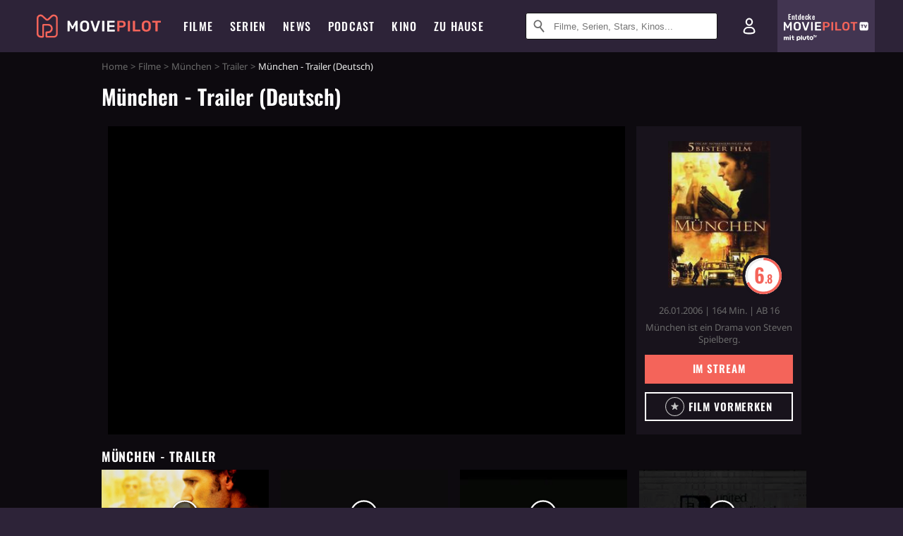

--- FILE ---
content_type: text/html; charset=utf-8
request_url: https://m.moviepilot.de/movies/muenchen/trailer/32043
body_size: 81841
content:
<!DOCTYPE html><html lang="de" prefix="og: http://ogp.me/ns# fb: http://ogp.me/ns/fb# moviepilotde: http://ogp.me/ns/fb/moviepilotde# article: http://ogp.me/ns/article# video: http://ogp.me/ns/video#"><head><meta charSet="utf-8"/><meta name="viewport" content="width=device-width"/><title>München | Moviepilot.de</title><meta name="robots" content="noodp,index,follow,max-snippet:-1,max-image-preview:large,max-video-preview:-1"/><meta name="description" content="Video zum Film: München - Trailer (Deutsch) jetzt anschauen!"/><script type="624bd32bdb57c1aedac3cd09-text/javascript">!(function(){var c={"actor":["eric_bana","daniel_craig","ciaran_hinds","mathieu_kassovitz","hanns_zischler","ayelet_zurer","geoffrey_rush","gila_almagor","michael_lonsdale","mathieu_amalric","moritz_bleibtreu","valeria_bruni_tedeschi","meret_becker","marie-josee_croze","yvan_attal","alexander_beyer","ami_weinberg","brian_goodman","sharon_alexander","lynn_cohen","samuel_calderon","joram_voelklein","guri_weinberg","hiam_abbass","sabi_dorr","andreas_lust","wojciech_machnicki","lyes_salem","michael_schenk","ori_pfeffer"],"director":["steven_spielberg"],"genre":[13008,"politdrama",13015,"politthriller"],"nationality":["us","fr","ca"],"user_rating":68.1973,"movie_label":"muenchen","movie_distributors":["united_international_pictures_gmbh"],"linked_entities":{"tags":["spannend","beruehrend","ernst","hart","geistreich","maennerfilm","frauenfilm","1970er_jahre","agent","paris","sportart","hotel","spionage","terrorismus","sportler","auftragsmord","explosion","terrorist","profikiller","geheimdienst","cia","manhattan","bombe","vergeltung","anschlag","geiselnahme","attentat","geisel","kalter_krieg","jude","israel","berlinale_2023","muenchen","geiselnehmer","judentum","flughafen","brooklyn","hotelzimmer","exekution","untergrund","geiseldrama","geiselbefreiung","sprengstoff","olympische_spiele","israeli","nachrichtendienst","palaestina","kgb","palaestinenser","nahost-konflikt"]},"coming_soon":0,"movie_isshowtime":0,"releasedate":"2006-01-26","press_rating":-1,"dvd_offers":1,"vod_offers":1,"age_restriction":16,"mp_label":["total klassisch"],"sticky_videoplayer":true,"site_route":"movies_trailer","site_section":"movies","current_url":"https://www.moviepilot.de/movies/muenchen/trailer/32043"};(window.dataLayer=window.dataLayer||[]).push(c)}())</script><script type="624bd32bdb57c1aedac3cd09-text/javascript">!(function(){var c={"entity_type":"Movie","movie_id":4944,"movie_title":"muenchen","movie_distributor_id":[11461],"entity_tag_id":[9775,9781,9783,9786,9782,9795,9796,9641,7219,1490,5699,6562,4010,8088,5913,8126,3314,8092,8174,6184,6194,1070,7025,5364,6367,8074,8161,6481,9669,8781,1231,48458,1376,8029,8778,8938,1078,6563,8116,8239,5393,6327,6968,5854,6118,8408,1235,6199,6119,6344],"vod_providers":["Magenta TV","Paramount Plus","Netflix","Maxdome Store","Apple TV","Google Play","Amazon Video"],"movie_status":"svod","movie_genres":"drama|politdrama|historienfilm|politthriller","movie":"4944|muenchen","movie_distributor_name":["united_international_pictures_gmbh"],"svod_providers":["Paramount Plus","Netflix"],"site_route":"movies_trailer"};(window.janDataLayer=window.janDataLayer||[]).push(c)}())</script><meta name="next-head-count" content="7"/><link rel="canonical" href="https://www.moviepilot.de/movies/muenchen/trailer/32043"/><link rel="preload" href="/fonts/Oswald-Medium.woff2" as="font" type="font/woff2" crossorigin="anonymous"/><link rel="preload" href="/fonts/Oswald-Regular.woff2" as="font" type="font/woff2" crossorigin="anonymous"/><link rel="preload" href="/fonts/Oswald-SemiBold.woff2" as="font" type="font/woff2" crossorigin="anonymous"/><link rel="preload" href="/fonts/NotoSerif-Regular-Subset.woff2" as="font" type="font/woff2" crossorigin="anonymous"/><link rel="preload" href="/fonts/NotoSans-Regular-Subset.woff2" as="font" type="font/woff2" crossorigin="anonymous"/><link href="https://fonts.googleapis.com" rel="preconnect" crossorigin="use-credentials"/><link href="https://fonts.gstatic.com" rel="preconnect" crossorigin="use-credentials"/><link href="https://cdn.moviepilot.de" rel="preconnect" crossorigin="use-credentials"/><link href="https://www.googletagmanager.com" rel="preconnect" crossorigin="use-credentials"/><link href="https://www.google-analytics.com" rel="preconnect" crossorigin="use-credentials"/><link href="https://sdk.privacy-center.org" rel="preconnect" crossorigin="use-credentials"/><link rel="dns-prefetch" href="https://cdn.moviepilot.de"/><link rel="alternate" type="application/rss+xml" title="Aktuelle Film- und Serien-News von moviepilot.de" href="/files/feeds/moviepilot-articles-standard.rss"/><link href="/opensearch-movies-moviepilot-de.xml" rel="search" title="Moviepilot Suche" type="application/opensearchdescription+xml"/><meta content="moviepilot.de" property="og:site_name"/><script type="624bd32bdb57c1aedac3cd09-text/javascript">
window.gdprAppliesGlobally=true;(function(){function a(e){if(!window.frames[e]){if(document.body&&document.body.firstChild){var t=document.body;var n=document.createElement("iframe");n.style.display="none";n.name=e;n.title=e;t.insertBefore(n,t.firstChild)}
else{setTimeout(function(){a(e)},5)}}}function e(n,r,o,c,s){function e(e,t,n,a){if(typeof n!=="function"){return}if(!window[r]){window[r]=[]}var i=false;if(s){i=s(e,t,n)}if(!i){window[r].push({command:e,parameter:t,callback:n,version:a})}}e.stub=true;function t(a){if(!window[n]||window[n].stub!==true){return}if(!a.data){return}
var i=typeof a.data==="string";var e;try{e=i?JSON.parse(a.data):a.data}catch(t){return}if(e[o]){var r=e[o];window[n](r.command,r.parameter,function(e,t){var n={};n[c]={returnValue:e,success:t,callId:r.callId};a.source.postMessage(i?JSON.stringify(n):n,"*")},r.version)}}
if(typeof window[n]!=="function"){window[n]=e;if(window.addEventListener){window.addEventListener("message",t,false)}else{window.attachEvent("onmessage",t)}}}e("__tcfapi","__tcfapiBuffer","__tcfapiCall","__tcfapiReturn");a("__tcfapiLocator");(function(e){
var t=document.createElement("script");t.id="spcloader";t.type="text/javascript";t.async=true;t.src="https://sdk.privacy-center.org/"+e+"/loader.js?target="+document.location.hostname;t.charset="utf-8";var n=document.getElementsByTagName("script")[0];n.parentNode.insertBefore(t,n)})("969f779f-570e-47ae-af54-36b8692b345e")})();
</script><link color="#f4645a" href="/safari-pinned-tab.svg?v=NmPkj4lKXE" rel="mask-icon"/><link href="/apple-touch-icon.png?v=NmPkj4lKXE" rel="apple-touch-icon"/><link href="/favicon-16x16.png?v=NmPkj4lKXE" rel="icon" sizes="16x16" type="image/png"/><link href="/favicon-32x32.png?v=NmPkj4lKXE" rel="icon" sizes="32x32" type="image/png"/><link href="/favicon.ico?v=NmPkj4lKXE" rel="shortcut icon"/><link href="/site.webmanifest?v=NmPkj4lKXE" rel="manifest"/><meta content="/mstile-144x144.png?v=NmPkj4lKXE" name="msapplication-TileImage"/><meta content="#2d2338" name="msapplication-TileColor"/><meta content="#2d2338" name="theme-color"/><meta content="Moviepilot" name="apple-mobile-web-app-title"/><meta content="Moviepilot" name="application-name"/><meta property="fb:app_id" content="107783155908908"/><meta property="fb:pages" content="16927090734"/><meta property="fb:pages" content="241977964108"/><meta property="fb:pages" content="133921579487"/><meta property="fb:pages" content="240138996174475"/><meta property="fb:pages" content="213329622185613"/><script type="624bd32bdb57c1aedac3cd09-text/javascript">(function(i,r){i['GoogleAnalyticsObject']=r;i[r]=i[r]||function(){(i[r].q=i[r].q||[]).push(arguments)},i[r].l=1*new Date()})(window,'ga');ga("create","UA-1017584-2","auto");ga("set","anonymizeIp",!0);"displayfeatures cleanUrlTracker impressionTracker maxScrollTracker mediaQueryTracker outboundFormTracker outboundLinkTracker pageVisibilityTracker socialWidgetTracker".split(" ").forEach(function(a){ga("require",a)});ga("require","eventTracker",{attributePrefix:"data-ga-",events:["click","auxclick","contextmenu"]});</script><noscript data-n-css=""></noscript><script defer="" nomodule="" src="/_next/static/chunks/polyfills-c67a75d1b6f99dc8.js" type="624bd32bdb57c1aedac3cd09-text/javascript"></script><script defer="" src="/_next/static/chunks/666.bbf61a73107163bc.js" type="624bd32bdb57c1aedac3cd09-text/javascript"></script><script defer="" src="/_next/static/chunks/2596.380d630ffd7722ff.js" type="624bd32bdb57c1aedac3cd09-text/javascript"></script><script defer="" src="/_next/static/chunks/479.1fc9085816f6047c.js" type="624bd32bdb57c1aedac3cd09-text/javascript"></script><script defer="" src="/_next/static/chunks/9511.50d6e04f0ff36c12.js" type="624bd32bdb57c1aedac3cd09-text/javascript"></script><script defer="" src="/_next/static/chunks/5152-91143b00bc6433a9.js" type="624bd32bdb57c1aedac3cd09-text/javascript"></script><script defer="" src="/_next/static/chunks/662-ca2ea3e750ebab36.js" type="624bd32bdb57c1aedac3cd09-text/javascript"></script><script defer="" src="/_next/static/chunks/9358.d2de92260fe21057.js" type="624bd32bdb57c1aedac3cd09-text/javascript"></script><script defer="" src="/_next/static/chunks/4223.5c4b39abf5dbeddb.js" type="624bd32bdb57c1aedac3cd09-text/javascript"></script><script defer="" src="/_next/static/chunks/8732-b4a0071b2709e514.js" type="624bd32bdb57c1aedac3cd09-text/javascript"></script><script defer="" src="/_next/static/chunks/5935-d99a09e67920e168.js" type="624bd32bdb57c1aedac3cd09-text/javascript"></script><script defer="" src="/_next/static/chunks/288.85de7e1150aa2913.js" type="624bd32bdb57c1aedac3cd09-text/javascript"></script><script defer="" src="/_next/static/chunks/4231.c4c1c53514fe1e67.js" type="624bd32bdb57c1aedac3cd09-text/javascript"></script><script defer="" src="/_next/static/chunks/9654.c4e58447e16a512b.js" type="624bd32bdb57c1aedac3cd09-text/javascript"></script><script defer="" src="/_next/static/chunks/6859.983d04665c854f11.js" type="624bd32bdb57c1aedac3cd09-text/javascript"></script><script defer="" src="/_next/static/chunks/3438.2f35bcf141b97359.js" type="624bd32bdb57c1aedac3cd09-text/javascript"></script><script defer="" src="/_next/static/chunks/1052.e0b44e3f4aa6d010.js" type="624bd32bdb57c1aedac3cd09-text/javascript"></script><script defer="" src="/_next/static/chunks/7104.369fcacf17b82003.js" type="624bd32bdb57c1aedac3cd09-text/javascript"></script><script defer="" src="/_next/static/chunks/8898.4a44f1130af729b0.js" type="624bd32bdb57c1aedac3cd09-text/javascript"></script><script defer="" src="/_next/static/chunks/322.08fe41a7cb0f2f87.js" type="624bd32bdb57c1aedac3cd09-text/javascript"></script><script defer="" src="/_next/static/chunks/6762.7cf12681ffc9aa64.js" type="624bd32bdb57c1aedac3cd09-text/javascript"></script><script defer="" src="/_next/static/chunks/3312.e51c02e557517162.js" type="624bd32bdb57c1aedac3cd09-text/javascript"></script><script defer="" src="/_next/static/chunks/6141.2cf2883c11988376.js" type="624bd32bdb57c1aedac3cd09-text/javascript"></script><script src="/_next/static/chunks/webpack-ab25b9d109fd77e4.js" defer="" type="624bd32bdb57c1aedac3cd09-text/javascript"></script><script src="/_next/static/chunks/framework-09f3afa64952aba4.js" defer="" type="624bd32bdb57c1aedac3cd09-text/javascript"></script><script src="/_next/static/chunks/main-dea38c77f5e80d71.js" defer="" type="624bd32bdb57c1aedac3cd09-text/javascript"></script><script src="/_next/static/chunks/pages/_app-0efcb6fe6ad9e837.js" defer="" type="624bd32bdb57c1aedac3cd09-text/javascript"></script><script src="/_next/static/chunks/6607-60bdb56dba4f9491.js" defer="" type="624bd32bdb57c1aedac3cd09-text/javascript"></script><script src="/_next/static/chunks/6046-3793dbe27cdc1e78.js" defer="" type="624bd32bdb57c1aedac3cd09-text/javascript"></script><script src="/_next/static/chunks/2626-1bf12e88fe9846ed.js" defer="" type="624bd32bdb57c1aedac3cd09-text/javascript"></script><script src="/_next/static/chunks/pages/trailer-videos/show-39679328d3500f81.js" defer="" type="624bd32bdb57c1aedac3cd09-text/javascript"></script><script src="/_next/static/b22b72eaea63840ccb757187969fe4370492f561/_buildManifest.js" defer="" type="624bd32bdb57c1aedac3cd09-text/javascript"></script><script src="/_next/static/b22b72eaea63840ccb757187969fe4370492f561/_ssgManifest.js" defer="" type="624bd32bdb57c1aedac3cd09-text/javascript"></script><style data-styled="" data-styled-version="5.3.10">@font-face{font-family:"Noto Sans Subset";src:url("/fonts/NotoSans-Regular-Subset.woff2") format("woff2"), url("/fonts/NotoSans-Regular.woff") format("woff"), url("/fonts/NotoSans-Regular.ttf") format("truetype");font-display:block;}/*!sc*/
@font-face{font-family:"Noto Serif Subset";src:url("/fonts/NotoSerif-Regular-Subset.woff2") format("woff2"), url("/fonts/NotoSerif-Regular.woff") format("woff"), url("/fonts/NotoSerif-Regular.ttf") format('truetype');font-display:block;}/*!sc*/
@font-face{font-family:"Noto Serif Subset";font-style:italic;src:url("/fonts/NotoSerif-Italic-Subset.woff2") format("woff2"), url("/fonts/NotoSerif-Italic.woff") format("woff"), url("/fonts/NotoSerif-Italic.ttf") format("truetype");font-display:block;}/*!sc*/
@font-face{font-family:"Oswald";font-weight:normal;src:local("Oswald Regular"),local("Oswald-Regular"), url("/fonts/Oswald-Regular.woff2") format("woff2"), url("/fonts/Oswald-Regular.woff") format("woff"), url("/fonts/Oswald-Regular.ttf") format("truetype");font-display:block;}/*!sc*/
@font-face{font-family:"Oswald";font-weight:500;src:local("Oswald Medium"),local("Oswald-Medium"), url("/fonts/Oswald-Medium.woff2") format("woff2"), url("/fonts/Oswald-Medium.woff") format("woff"), url("/fonts/Oswald-Medium.ttf") format("truetype");font-display:block;}/*!sc*/
@font-face{font-family:"Oswald";font-weight:600;src:local("Oswald SemiBold"),local("Oswald-SemiBold"), url("/fonts/Oswald-SemiBold.woff2") format("woff2"), url("/fonts/Oswald-SemiBold.woff") format("woff"), url("/fonts/Oswald-SemiBold.ttf") format("truetype");font-display:block;}/*!sc*/
@font-face{font-family:"MontserratBold";src:url("/fonts/Montserrat-Bold.woff2") format("woff2"), url("/fonts/Montserrat-Bold.woff") format("woff"), url("/fonts/Montserrat-Bold.ttf") format("truetype");font-display:block;}/*!sc*/
@font-face{font-family:"Noto Sans";src:local("NotoSans Regular"),local("NotoSans-Regular"), url("/fonts/NotoSans-Regular.woff2") format("woff2"), url("/fonts/NotoSans-Regular.woff") format("woff"), url("/fonts/NotoSans-Regular.ttf") format("truetype");font-display:block;}/*!sc*/
@font-face{font-family:"Noto Serif";src:local("NotoSerif Regular"),local("NotoSerif-Regular"), url("/fonts/NotoSerif-Regular.woff2") format("woff2"), url("/fonts/NotoSerif-Regular.woff") format("woff"), url("/fonts/NotoSerif-Regular.ttf") format('truetype');font-display:block;}/*!sc*/
@font-face{font-family:"Noto Serif";font-style:italic;src:local("NotoSerif Italic"),local("NotoSerif-Italic"), url("/fonts/NotoSerif-Italic.woff2") format("woff2"), url("/fonts/NotoSerif-Italic.woff") format("woff"), url("/fonts/NotoSerif-Italic.ttf") format("truetype");font-display:block;}/*!sc*/
html{box-sizing:border-box;background:#2d2338;line-height:1.15;-webkit-text-size-adjust:100%;}/*!sc*/
*,*::before,*::after{box-sizing:inherit;}/*!sc*/
button,[type='button'],[type='reset'],[type='submit']{-webkit-appearance:button;}/*!sc*/
body{font-family:"Noto Serif","Noto Serif Subset",serif;-webkit-letter-spacing:normal;-moz-letter-spacing:normal;-ms-letter-spacing:normal;letter-spacing:normal;margin:0;padding:50px 0 0;background:#eceded;font-size:16px;-moz-osx-font-smoothing:grayscale;-webkit-font-smoothing:antialiased;line-height:1.7;text-rendering:optimizeLegibility;}/*!sc*/
@media (min-width:1024px){body{padding:74px 0 0;}}/*!sc*/
body,a{color:#141414;}/*!sc*/
#nprogress{pointer-events:none;}/*!sc*/
#nprogress .bar{position:fixed;z-index:9999;top:0;left:0;width:100%;height:2px;background:#f4645a;}/*!sc*/
#nprogress .peg{display:block;position:absolute;right:0px;width:100px;height:100%;-webkit-transform:rotate(3deg) translate(0px,-4px);-ms-transform:rotate(3deg) translate(0px,-4px);transform:rotate(3deg) translate(0px,-4px);opacity:1;box-shadow:0 0 10px #f4645a,0 0 5px #f4645a;}/*!sc*/
#__next{overflow-x:hidden;overflow-x:clip;}/*!sc*/
data-styled.g1[id="sc-global-yqkQv1"]{content:"sc-global-yqkQv1,"}/*!sc*/
.cHQTIw{position:absolute;z-index:16;left:50px;width:calc(100vw - 100px);padding:6px 0px;background-color:#2d2338;}/*!sc*/
@media (min-width:1024px){.cHQTIw{left:0;opacity:1;z-index:15;position:relative;padding:18px 0;width:100%;}}/*!sc*/
data-styled.g3[id="sc-8cfa6b1f-0"]{content:"cHQTIw,"}/*!sc*/
.bEvIHW{display:-webkit-box;display:-webkit-flex;display:-ms-flexbox;display:flex;position:absolute;-webkit-align-items:center;-webkit-box-align:center;-ms-flex-align:center;align-items:center;-webkit-box-pack:center;-webkit-justify-content:center;-ms-flex-pack:center;justify-content:center;width:38px;height:38px;}/*!sc*/
@media (max-width:1023px){.bEvIHW{top:0;width:48px;height:50px;}}/*!sc*/
data-styled.g4[id="sc-8cfa6b1f-1"]{content:"bEvIHW,"}/*!sc*/
.eNmFog{position:absolute;z-index:10;width:100%;height:100%;padding:0;border:0;opacity:0;cursor:pointer;}/*!sc*/
data-styled.g5[id="sc-8cfa6b1f-2"]{content:"eNmFog,"}/*!sc*/
.eFFQZV{width:100%;height:38px;padding-right:35px;padding-left:39px;border:1px solid;border-radius:3px;color:#141414;font-size:16px;line-height:18px;}/*!sc*/
@media (min-width:1024px){.eFFQZV{font-size:13px;}}/*!sc*/
.eFFQZV::-ms-clear{display:none;}/*!sc*/
.eFFQZV:focus{outline:none;}/*!sc*/
.eFFQZV:focus{outline:none;}/*!sc*/
.eFFQZV:focus{outline:none;}/*!sc*/
.eFFQZV:focus{outline:none;}/*!sc*/
@media (max-width:1023px){.eFFQZV{padding-left:48px;padding-right:48px;}.eFFQZV::-webkit-input-placeholder{font-size:12px;}.eFFQZV::-moz-placeholder{font-size:12px;}.eFFQZV:-ms-input-placeholder{font-size:12px;}.eFFQZV::placeholder{font-size:12px;}}/*!sc*/
data-styled.g6[id="sc-8cfa6b1f-3"]{content:"eFFQZV,"}/*!sc*/
.fbuElY{width:auto;margin:0;padding:0;overflow:visible;border:0;background:transparent;color:inherit;font:inherit;-webkit-font-smoothing:inherit;-moz-osx-font-smoothing:inherit;-webkit-appearance:none;-moz-appearance:none;appearance:none;line-height:normal;display:-webkit-box;display:-webkit-flex;display:-ms-flexbox;display:flex;visibility:hidden;position:absolute;right:0;-webkit-align-items:center;-webkit-box-align:center;-ms-flex-align:center;align-items:center;-webkit-box-pack:center;-webkit-justify-content:center;-ms-flex-pack:center;justify-content:center;width:38px;height:38px;opacity:0;cursor:pointer;}/*!sc*/
.fbuElY::-moz-focus-inner{padding:0;border:0;}/*!sc*/
@media (max-width:1023px){.fbuElY{top:0;width:48px;height:50px;}}/*!sc*/
data-styled.g7[id="sc-8cfa6b1f-4"]{content:"fbuElY,"}/*!sc*/
@media (min-width:1024px){.dHlUHl{width:20px;height:20px;}}/*!sc*/
data-styled.g9[id="sc-8cfa6b1f-6"]{content:"dHlUHl,"}/*!sc*/
@media (min-width:1024px){.eJtMwM{width:20px;height:20px;}}/*!sc*/
data-styled.g10[id="sc-8cfa6b1f-7"]{content:"eJtMwM,"}/*!sc*/
.bXfhdS{display:-webkit-box;display:-webkit-flex;display:-ms-flexbox;display:flex;-webkit-align-items:center;-webkit-box-align:center;-ms-flex-align:center;align-items:center;-webkit-box-pack:center;-webkit-justify-content:center;-ms-flex-pack:center;justify-content:center;height:100%;background-color:#423551;-webkit-text-decoration:none;text-decoration:none;}/*!sc*/
.fQGmFB{display:-webkit-box;display:-webkit-flex;display:-ms-flexbox;display:flex;-webkit-align-items:center;-webkit-box-align:center;-ms-flex-align:center;align-items:center;-webkit-box-pack:center;-webkit-justify-content:center;-ms-flex-pack:center;justify-content:center;height:100%;background-color:#423551;-webkit-text-decoration:none;text-decoration:none;}/*!sc*/
@media (max-width:1023px){.fQGmFB{display:none;}}/*!sc*/
data-styled.g21[id="sc-705b359f-0"]{content:"bXfhdS,fQGmFB,"}/*!sc*/
.bMnFdx{display:-webkit-box;display:-webkit-flex;display:-ms-flexbox;display:flex;-webkit-align-items:center;-webkit-box-align:center;-ms-flex-align:center;align-items:center;-webkit-box-pack:center;-webkit-justify-content:center;-ms-flex-pack:center;justify-content:center;height:42px;-webkit-text-decoration:none;text-decoration:none;gap:5px;}/*!sc*/
data-styled.g22[id="sc-705b359f-1"]{content:"bMnFdx,"}/*!sc*/
.bgDUZN{display:-webkit-box;display:-webkit-flex;display:-ms-flexbox;display:flex;-webkit-flex-direction:column;-ms-flex-direction:column;flex-direction:column;-webkit-box-pack:justify;-webkit-justify-content:space-between;-ms-flex-pack:justify;justify-content:space-between;height:100%;gap:3px;}/*!sc*/
data-styled.g23[id="sc-705b359f-2"]{content:"bgDUZN,"}/*!sc*/
.daWuRC{font-family:Oswald,sans-serif;font-stretch:normal;font-weight:500;-webkit-letter-spacing:0.05em;-moz-letter-spacing:0.05em;-ms-letter-spacing:0.05em;letter-spacing:0.05em;padding-left:15px;color:white;font-size:10px;font-style:normal;line-height:normal;}/*!sc*/
data-styled.g24[id="sc-705b359f-3"]{content:"daWuRC,"}/*!sc*/
.bXdySr{-webkit-transition:stroke-dashoffset .4s;transition:stroke-dashoffset .4s;stroke-width:5.5;stroke-linecap:round;stroke:#fff;fill:none;}/*!sc*/
data-styled.g25[id="sc-f6c76fde-0"]{content:"bXdySr,"}/*!sc*/
.iGIQtA{stroke-dasharray:40 160;}/*!sc*/
data-styled.g26[id="sc-f6c76fde-1"]{content:"iGIQtA,"}/*!sc*/
.eqIQVP{-webkit-transform-origin:50%;-ms-transform-origin:50%;transform-origin:50%;-webkit-transition:-webkit-transform .4s;-webkit-transition:transform .4s;transition:transform .4s;stroke-dasharray:40 142;}/*!sc*/
data-styled.g27[id="sc-f6c76fde-2"]{content:"eqIQVP,"}/*!sc*/
.cRQRUm{-webkit-transform-origin:50%;-ms-transform-origin:50%;transform-origin:50%;stroke-dasharray:40 85;}/*!sc*/
data-styled.g28[id="sc-f6c76fde-3"]{content:"cRQRUm,"}/*!sc*/
.fLJae{-webkit-transition:-webkit-transform .4s;-webkit-transition:transform .4s;transition:transform .4s;cursor:pointer;-webkit-user-select:none;-moz-user-select:none;-ms-user-select:none;user-select:none;-webkit-tap-highlight-color:transparent;}/*!sc*/
data-styled.g29[id="sc-f6c76fde-4"]{content:"fLJae,"}/*!sc*/
.rhFKM{width:50px;height:50px;}/*!sc*/
data-styled.g30[id="sc-d4d9e395-0"]{content:"rhFKM,"}/*!sc*/
.cmhlFc{position:fixed;top:50px;left:-100vw;width:100%;-webkit-transition:opacity .15s ease-in-out;transition:opacity .15s ease-in-out;opacity:0;}/*!sc*/
data-styled.g31[id="sc-d4d9e395-1"]{content:"cmhlFc,"}/*!sc*/
.idKuMM{margin:0;padding:0;list-style-type:none;display:-webkit-box;display:-webkit-flex;display:-ms-flexbox;display:flex;-webkit-flex-direction:column;-ms-flex-direction:column;flex-direction:column;max-height:calc(100vh - 120px);padding:13.5px 36px 80px;overflow:auto;background:#fff;-webkit-overflow-scrolling:touch;}/*!sc*/
@media (min-width:768px){.idKuMM{-webkit-flex-direction:row;-ms-flex-direction:row;flex-direction:row;-webkit-flex-wrap:wrap;-ms-flex-wrap:wrap;flex-wrap:wrap;box-shadow:0 0 3px 0 rgba(20,20,20,.3);}}/*!sc*/
data-styled.g32[id="sc-d4d9e395-2"]{content:"idKuMM,"}/*!sc*/
.WcVJP{position:fixed;top:43px;border-width:0 7px 7px 7px;border-style:solid;border-color:transparent transparent #fff transparent;right:18px;-webkit-transition:opacity .15s;transition:opacity .15s;will-change:opacity;opacity:0;}/*!sc*/
data-styled.g33[id="sc-d4d9e395-3"]{content:"WcVJP,"}/*!sc*/
.dBAOhG{font-family:Oswald,sans-serif;font-stretch:normal;font-weight:500;-webkit-letter-spacing:0.075em;-moz-letter-spacing:0.075em;-ms-letter-spacing:0.075em;letter-spacing:0.075em;display:inline-block;padding:10.5px 0;color:#f4645a;font-size:16px;line-height:22px;-webkit-text-decoration:none;text-decoration:none;text-transform:uppercase;}/*!sc*/
data-styled.g34[id="sc-d4d9e395-4"]{content:"dBAOhG,"}/*!sc*/
.bGXsw{margin:0;padding:0;list-style-type:none;display:-webkit-box;display:-webkit-flex;display:-ms-flexbox;display:flex;-webkit-flex-wrap:wrap;-ms-flex-wrap:wrap;flex-wrap:wrap;}/*!sc*/
data-styled.g35[id="sc-d4d9e395-5"]{content:"bGXsw,"}/*!sc*/
.ixubqG{-webkit-flex:0 0 50%;-ms-flex:0 0 50%;flex:0 0 50%;width:50%;display:block;}/*!sc*/
data-styled.g36[id="sc-d4d9e395-6"]{content:"ixubqG,"}/*!sc*/
.cZVdXQ{font-family:"Noto Sans","Noto Sans Subset",sans-serif;font-weight:400;-webkit-letter-spacing:normal;-moz-letter-spacing:normal;-ms-letter-spacing:normal;letter-spacing:normal;display:inline-block;padding:7.5px 0;color:#141414;font-size:15px;line-height:21px;-webkit-text-decoration:none;text-decoration:none;}/*!sc*/
data-styled.g37[id="sc-d4d9e395-7"]{content:"cZVdXQ,"}/*!sc*/
.iwnVIM{width:100%;padding-bottom:6px;display:block;}/*!sc*/
@media (min-width:768px){.iwnVIM{width:50%;}}/*!sc*/
data-styled.g38[id="sc-d4d9e395-8"]{content:"iwnVIM,"}/*!sc*/
.cjMGIV{position:fixed;bottom:0;left:-100vw;width:100vw;height:70px;-webkit-transition:opacity .15s ease-in-out;transition:opacity .15s ease-in-out;opacity:0;box-shadow:0 0 10px 1px rgba(20,20,20,.5);}/*!sc*/
data-styled.g39[id="sc-d4d9e395-9"]{content:"cjMGIV,"}/*!sc*/
.dMlNpS{position:absolute;width:0;height:0;opacity:0;}/*!sc*/
.dMlNpS:checked + label .sc-f6c76fde-1{stroke-dashoffset:-64;}/*!sc*/
.dMlNpS:checked + label .sc-f6c76fde-2{-webkit-transform:rotate(90deg);-ms-transform:rotate(90deg);transform:rotate(90deg);}/*!sc*/
.dMlNpS:checked + label .sc-f6c76fde-3{stroke-dashoffset:-64;}/*!sc*/
.dMlNpS:checked + label .sc-f6c76fde-4{-webkit-transform:rotate(45deg);-ms-transform:rotate(45deg);transform:rotate(45deg);}/*!sc*/
.dMlNpS:checked ~ .sc-d4d9e395-1{left:0;opacity:1;}/*!sc*/
.dMlNpS:checked ~ .sc-d4d9e395-1 .sc-d4d9e395-3{opacity:1;}/*!sc*/
.dMlNpS:checked ~ .sc-d4d9e395-1 .sc-d4d9e395-9{left:0;opacity:1;}/*!sc*/
data-styled.g41[id="sc-d4d9e395-11"]{content:"dMlNpS,"}/*!sc*/
.ftrhPv{width:auto;margin:0;padding:0;overflow:visible;border:0;background:transparent;color:inherit;font:inherit;-webkit-font-smoothing:inherit;-moz-osx-font-smoothing:inherit;-webkit-appearance:none;-moz-appearance:none;appearance:none;line-height:normal;font-family:Oswald,sans-serif;font-stretch:normal;font-weight:600;-webkit-letter-spacing:0.06em;-moz-letter-spacing:0.06em;-ms-letter-spacing:0.06em;letter-spacing:0.06em;display:inline-block;padding:10px 15px;-webkit-transition-property:border-color,background-color,color;transition-property:border-color,background-color,color;-webkit-transition-duration:.1s;transition-duration:.1s;outline:0;color:#141414;font-size:15px;line-height:1.67;text-align:center;-webkit-text-decoration:none;text-decoration:none;text-transform:uppercase;cursor:pointer;position:relative;background-color:#f4645a;color:#fff;display:block;width:100%;}/*!sc*/
.ftrhPv::-moz-focus-inner{padding:0;border:0;}/*!sc*/
.ftrhPv:hover{color:#f4645a;}/*!sc*/
@media (max-width:1023px){.ftrhPv:hover{color:inherit;}}/*!sc*/
.ftrhPv:hover{background-color:#f78e87;color:#fff;}/*!sc*/
.jIYfrc{width:auto;margin:0;padding:0;overflow:visible;border:0;background:transparent;color:inherit;font:inherit;-webkit-font-smoothing:inherit;-moz-osx-font-smoothing:inherit;-webkit-appearance:none;-moz-appearance:none;appearance:none;line-height:normal;font-family:Oswald,sans-serif;font-stretch:normal;font-weight:600;-webkit-letter-spacing:0.06em;-moz-letter-spacing:0.06em;-ms-letter-spacing:0.06em;letter-spacing:0.06em;display:inline-block;padding:10px 15px;-webkit-transition-property:border-color,background-color,color;transition-property:border-color,background-color,color;-webkit-transition-duration:.1s;transition-duration:.1s;outline:0;color:#141414;font-size:15px;line-height:1.67;text-align:center;-webkit-text-decoration:none;text-decoration:none;text-transform:uppercase;cursor:pointer;position:relative;background-color:#2d2338;color:#fff;display:block;width:100%;}/*!sc*/
.jIYfrc::-moz-focus-inner{padding:0;border:0;}/*!sc*/
.jIYfrc:hover{color:#f4645a;}/*!sc*/
@media (max-width:1023px){.jIYfrc:hover{color:inherit;}}/*!sc*/
.jIYfrc:hover{background-color:#423551;color:#fff;}/*!sc*/
data-styled.g45[id="sc-9442cb32-3"]{content:"ftrhPv,jIYfrc,"}/*!sc*/
.hOWkqM{display:none;position:relative;-webkit-box-flex:1;-webkit-flex-grow:1;-ms-flex-positive:1;flex-grow:1;line-height:0;}/*!sc*/
@media (max-width:1023px){.hOWkqM{position:absolute;left:0;}}/*!sc*/
@media (min-width:1024px){.hOWkqM{display:block;padding:0 20px;}}/*!sc*/
data-styled.g48[id="sc-7b426965-0"]{content:"hOWkqM,"}/*!sc*/
.dyIrkc{z-index:15;background-color:#2d2338;}/*!sc*/
data-styled.g49[id="sc-7b426965-1"]{content:"dyIrkc,"}/*!sc*/
.ksztDv{position:relative;z-index:10;top:0;right:0;width:50px;height:50px;-webkit-transition:opacity 0.2s ease-in-out;transition:opacity 0.2s ease-in-out;border:0;opacity:1;background-color:transparent;cursor:pointer;}/*!sc*/
@media (min-width:1024px){.ksztDv{display:none;}}/*!sc*/
.ksztDv:focus{outline:0;}/*!sc*/
.ksztDv svg{position:absolute;top:50%;left:50%;-webkit-transform:translate(-50%,-50%);-ms-transform:translate(-50%,-50%);transform:translate(-50%,-50%);}/*!sc*/
data-styled.g50[id="sc-7b426965-2"]{content:"ksztDv,"}/*!sc*/
.dYYnSi{display:none;}/*!sc*/
data-styled.g52[id="sc-7b426965-4"]{content:"dYYnSi,"}/*!sc*/
.iYvIhN{position:absolute;width:0;height:0;opacity:0;}/*!sc*/
.iYvIhN:checked + label{position:absolute;left:0;width:100vw;}/*!sc*/
.iYvIhN:checked + label .sc-7b426965-3{display:none;}/*!sc*/
.iYvIhN:checked + label .sc-7b426965-4{display:block;}/*!sc*/
.iYvIhN:checked ~ .sc-7b426965-0{display:inline-block;}/*!sc*/
data-styled.g53[id="sc-7b426965-5"]{content:"iYvIhN,"}/*!sc*/
.heTkph{margin:0;padding:0;list-style-type:none;display:-webkit-inline-box;display:-webkit-inline-flex;display:-ms-inline-flexbox;display:inline-flex;height:100%;}/*!sc*/
data-styled.g54[id="sc-2ae86d06-0"]{content:"heTkph,"}/*!sc*/
.cEGtxK{margin:0;padding:0;list-style-type:none;display:none;position:absolute;min-width:230px;padding:36px 0;background:#fff;box-shadow:0 0 3px 0 rgba(20,20,20,.3);}/*!sc*/
data-styled.g55[id="sc-2ae86d06-1"]{content:"cEGtxK,"}/*!sc*/
.cblKSy{display:none;position:absolute;bottom:0;left:50%;-webkit-transform:translateX(-50%);-ms-transform:translateX(-50%);transform:translateX(-50%);border-width:0 7px 7px 7px;border-style:solid;border-color:transparent transparent #fff transparent;}/*!sc*/
data-styled.g56[id="sc-2ae86d06-2"]{content:"cblKSy,"}/*!sc*/
.iwjGZH{font-family:Oswald,sans-serif;font-stretch:normal;font-weight:500;-webkit-letter-spacing:0.075em;-moz-letter-spacing:0.075em;-ms-letter-spacing:0.075em;letter-spacing:0.075em;-webkit-transition:color .1s ease-in;transition:color .1s ease-in;display:-webkit-box;display:-webkit-flex;display:-ms-flexbox;display:flex;-webkit-align-items:center;-webkit-box-align:center;-ms-flex-align:center;align-items:center;height:100%;padding:0 12px;color:#fff;font-size:16px;-webkit-text-decoration:none;text-decoration:none;text-transform:uppercase;white-space:nowrap;}/*!sc*/
.iwjGZH:hover{-webkit-text-decoration:none;text-decoration:none;}/*!sc*/
data-styled.g57[id="sc-2ae86d06-3"]{content:"iwjGZH,"}/*!sc*/
.iSjLGS{display:block;position:relative;height:100%;}/*!sc*/
.iSjLGS:hover .sc-2ae86d06-1,.iSjLGS:hover .sc-2ae86d06-2{display:block;}/*!sc*/
.iSjLGS:hover .sc-2ae86d06-3{color:#f4645a;}/*!sc*/
.dsJeCh{display:block;position:relative;height:100%;}/*!sc*/
.dsJeCh:hover .sc-2ae86d06-1,.dsJeCh:hover .sc-2ae86d06-2{display:block;}/*!sc*/
.dsJeCh:hover .sc-2ae86d06-3{color:#f4645a;}/*!sc*/
@media (min-width:1024px){@media (max-width:1200px){.dsJeCh{display:none;}}}/*!sc*/
data-styled.g58[id="sc-2ae86d06-4"]{content:"iSjLGS,dsJeCh,"}/*!sc*/
.eyKnR{display:block;}/*!sc*/
data-styled.g59[id="sc-2ae86d06-5"]{content:"eyKnR,"}/*!sc*/
.tztSc{font-family:"Noto Sans","Noto Sans Subset",sans-serif;font-weight:400;-webkit-letter-spacing:normal;-moz-letter-spacing:normal;-ms-letter-spacing:normal;letter-spacing:normal;-webkit-transition:color .1s ease-in;transition:color .1s ease-in;display:block;padding:9px 36px;color:#141414;font-size:15px;line-height:1.6;-webkit-text-decoration:none;text-decoration:none;white-space:nowrap;}/*!sc*/
.tztSc:hover{color:#f4645a;-webkit-text-decoration:none;text-decoration:none;}/*!sc*/
data-styled.g60[id="sc-2ae86d06-6"]{content:"tztSc,"}/*!sc*/
.zVSlf{position:fixed;z-index:9003;top:0;left:0;width:100%;height:50px;background:#2d2338;}/*!sc*/
@media (min-width:1024px){.zVSlf{height:74px;}}/*!sc*/
data-styled.g61[id="sc-943614-0"]{content:"zVSlf,"}/*!sc*/
.kNsJod{z-index:10;}/*!sc*/
@media (min-width:1024px){.kNsJod{display:none;}}/*!sc*/
data-styled.g62[id="sc-943614-1"]{content:"kNsJod,"}/*!sc*/
@media (max-width:1023px){.hKRDHW.hKRDHW{display:none;}}/*!sc*/
data-styled.g63[id="sc-943614-2"]{content:"hKRDHW,"}/*!sc*/
.coNOyW{display:-webkit-box;display:-webkit-flex;display:-ms-flexbox;display:flex;}/*!sc*/
@media (max-width:1023px){.coNOyW{padding-left:15px;}}/*!sc*/
@media (min-width:1024px){.coNOyW{max-width:1200px;width:100%;margin:0 auto;padding:0 0 0 12px;-webkit-align-items:center;-webkit-box-align:center;-ms-flex-align:center;align-items:center;height:100%;-webkit-box-pack:justify;-webkit-justify-content:space-between;-ms-flex-pack:justify;justify-content:space-between;}}/*!sc*/
data-styled.g64[id="sc-943614-3"]{content:"coNOyW,"}/*!sc*/
.bQzuKv{display:inline-block;width:134px;height:26px;}/*!sc*/
@media (min-width:1024px){.bQzuKv{width:176px;height:34px;}}/*!sc*/
data-styled.g65[id="sc-943614-4"]{content:"bQzuKv,"}/*!sc*/
.dUoLiD{z-index:10;line-height:0;}/*!sc*/
@media (max-width:1023px){.dUoLiD{-webkit-align-self:center;-ms-flex-item-align:center;align-self:center;}}/*!sc*/
@media (min-width:1024px){.dUoLiD{position:absolute;top:50%;left:50%;-webkit-transform:translate(-50%,-50%);-ms-transform:translate(-50%,-50%);transform:translate(-50%,-50%);position:static;-webkit-transform:none;-ms-transform:none;transform:none;margin-right:20px;}}/*!sc*/
data-styled.g66[id="sc-943614-5"]{content:"dUoLiD,"}/*!sc*/
.erUoiN{-webkit-flex:1 1 0px;-ms-flex:1 1 0px;flex:1 1 0px;}/*!sc*/
data-styled.g67[id="sc-943614-6"]{content:"erUoiN,"}/*!sc*/
.gLMMrh{width:50px;height:50px;}/*!sc*/
data-styled.g68[id="sc-943614-7"]{content:"gLMMrh,"}/*!sc*/
.iSryLK{width:inherit;min-width:1px;height:inherit;min-height:1px;}/*!sc*/
data-styled.g70[id="sc-71fcb2c0-0"]{content:"iSryLK,"}/*!sc*/
.eprnFY{position:relative;height:0;overflow:hidden;background-color:#eceded;padding-bottom:143.287%;}/*!sc*/
data-styled.g72[id="sc-aff9e536-0"]{content:"eprnFY,"}/*!sc*/
.dgpwOn{position:absolute;top:0;left:0;width:100%;height:100%;object-fit:cover;}/*!sc*/
data-styled.g73[id="sc-aff9e536-1"]{content:"dgpwOn,"}/*!sc*/
.bfwwwt{display:block;padding-bottom:10px;}/*!sc*/
.bfwwwt:hover ~ .sc-bddb72ab-1 .sc-bddb72ab-2:first-child{color:#f4645a;}/*!sc*/
data-styled.g80[id="sc-bddb72ab-5"]{content:"bfwwwt,"}/*!sc*/
.bbifwp{display:-webkit-box;display:-webkit-flex;display:-ms-flexbox;display:flex;-webkit-align-items:center;-webkit-box-align:center;-ms-flex-align:center;align-items:center;outline:0;cursor:pointer;-webkit-user-select:none;-moz-user-select:none;-ms-user-select:none;user-select:none;}/*!sc*/
.bbifwp > svg{-webkit-flex:0 0 27px;-ms-flex:0 0 27px;flex:0 0 27px;}/*!sc*/
data-styled.g82[id="sc-cceca6a4-1"]{content:"bbifwp,"}/*!sc*/
.fYEOrp{padding-left:12px;font-size:15px;white-space:nowrap;}/*!sc*/
data-styled.g83[id="sc-cceca6a4-2"]{content:"fYEOrp,"}/*!sc*/
.fBAalx{position:relative;}/*!sc*/
data-styled.g84[id="sc-d39f3afa-0"]{content:"fBAalx,"}/*!sc*/
.jsHppw{position:absolute;z-index:2;right:0;bottom:0;padding:4px;-webkit-transform:translate(4px,9px);-ms-transform:translate(4px,9px);transform:translate(4px,9px);border-radius:50% 50% 0;background:#fff;pointer-events:none;-webkit-transform:translate(22%,22%);-ms-transform:translate(22%,22%);transform:translate(22%,22%);border-radius:50%;}/*!sc*/
@media (max-width:1023px){.jsHppw{bottom:6px;-webkit-transform:scale(.666666) translate(22%,22%);-ms-transform:scale(.666666) translate(22%,22%);transform:scale(.666666) translate(22%,22%);-webkit-transform-origin:bottom right;-ms-transform-origin:bottom right;transform-origin:bottom right;}}/*!sc*/
data-styled.g85[id="sc-d39f3afa-1"]{content:"jsHppw,"}/*!sc*/
.belWS{display:-webkit-box;display:-webkit-flex;display:-ms-flexbox;display:flex;-webkit-flex-direction:row;-ms-flex-direction:row;flex-direction:row;width:100%;padding:12px;background:#18131C;}/*!sc*/
@media (min-width:1024px){.belWS{min-height:436px;padding-top:21px;padding-bottom:19px;-webkit-box-pack:center;-webkit-justify-content:center;-ms-flex-pack:center;justify-content:center;-webkit-align-items:center;-webkit-box-align:center;-ms-flex-align:center;align-items:center;-webkit-flex-direction:column;-ms-flex-direction:column;flex-direction:column;}}/*!sc*/
data-styled.g88[id="sc-934b3b88-0"]{content:"belWS,"}/*!sc*/
.dJMQyn{display:-webkit-box;display:-webkit-flex;display:-ms-flexbox;display:flex;-webkit-flex:1;-ms-flex:1;flex:1;-webkit-flex-direction:column;-ms-flex-direction:column;flex-direction:column;max-width:100%;}/*!sc*/
data-styled.g89[id="sc-934b3b88-1"]{content:"dJMQyn,"}/*!sc*/
.iSghSw{-webkit-flex-shrink:0;-ms-flex-negative:0;flex-shrink:0;width:100px;padding-bottom:0;}/*!sc*/
.iSghSw .sc-d39f3afa-1{display:none;right:-7px;}/*!sc*/
@media (min-width:1024px){.iSghSw .sc-d39f3afa-1{display:block;background:#18131C;}}/*!sc*/
@media (min-width:1024px){.iSghSw{width:145px;padding-bottom:24px;}}/*!sc*/
data-styled.g90[id="sc-934b3b88-2"]{content:"iSghSw,"}/*!sc*/
.kiPWCd{padding-left:20px;}/*!sc*/
.kiPWCd .sc-1ae6c447-0{height:45px;margin-bottom:2px;font-size:15px;}/*!sc*/
@media (min-width:1024px){.kiPWCd .sc-1ae6c447-0{height:41px;line-height:1.27;}}/*!sc*/
@media (min-width:1024px){.kiPWCd{padding-top:6px;padding-left:0;}}/*!sc*/
data-styled.g91[id="sc-934b3b88-3"]{content:"kiPWCd,"}/*!sc*/
.dsYSep{height:45px;}/*!sc*/
@media (min-width:1024px){.dsYSep{height:41px;line-height:1.27;}}/*!sc*/
data-styled.g92[id="sc-934b3b88-4"]{content:"dsYSep,"}/*!sc*/
.PGAUm{-webkit-box-pack:center;-webkit-justify-content:center;-ms-flex-pack:center;justify-content:center;height:45px;margin-top:12px;border:2px solid white;background-color:transparent;}/*!sc*/
.PGAUm .sc-cceca6a4-2{padding-left:6px;}/*!sc*/
@media (min-width:1024px){.PGAUm{height:41px;line-height:1.27;}}/*!sc*/
data-styled.g93[id="sc-934b3b88-5"]{content:"PGAUm,"}/*!sc*/
.hZOSPH{font-family:"Noto Sans","Noto Sans Subset",sans-serif;font-weight:400;-webkit-letter-spacing:normal;-moz-letter-spacing:normal;-ms-letter-spacing:normal;letter-spacing:normal;margin-bottom:11px;padding:0 11px;padding-left:20px;color:#6b6b6b;font-size:13px;line-height:17px;text-align:left;}/*!sc*/
@media (min-width:1024px){.hZOSPH{margin-bottom:7px;text-align:center;padding-left:0;padding-right:0;}}/*!sc*/
.dLkIcd{font-family:"Noto Sans","Noto Sans Subset",sans-serif;font-weight:400;-webkit-letter-spacing:normal;-moz-letter-spacing:normal;-ms-letter-spacing:normal;letter-spacing:normal;margin-bottom:11px;padding:0 11px;padding-left:20px;color:#6b6b6b;font-size:13px;line-height:17px;text-align:left;display:none;}/*!sc*/
@media (min-width:1024px){.dLkIcd{margin-bottom:7px;text-align:center;padding-left:0;padding-right:0;}}/*!sc*/
@media (min-width:1024px){.dLkIcd{display:block;}}/*!sc*/
data-styled.g94[id="sc-934b3b88-6"]{content:"hZOSPH,dLkIcd,"}/*!sc*/
.hDSsel{font-family:Oswald,sans-serif;font-stretch:normal;font-weight:600;-webkit-letter-spacing:0.03em;-moz-letter-spacing:0.03em;-ms-letter-spacing:0.03em;letter-spacing:0.03em;margin:0.67em 0;overflow:hidden;font-size:23px;line-height:1.435;}/*!sc*/
@media (min-width:1024px){.hDSsel{font-size:36px;line-height:1.3;}}/*!sc*/
data-styled.g95[id="sc-7c7ec5fb-0"]{content:"hDSsel,"}/*!sc*/
.ewfdZy{font-family:Oswald,sans-serif;font-stretch:normal;font-weight:600;-webkit-letter-spacing:0.04em;-moz-letter-spacing:0.04em;-ms-letter-spacing:0.04em;letter-spacing:0.04em;display:inline-block;margin:0 0 -1px;padding:0 10px 10px 0;border-bottom:1px solid #f4645a;font-size:23px;line-height:1.25;text-transform:uppercase;}/*!sc*/
@media (min-width:1024px){.ewfdZy{padding-bottom:11px;font-size:30px;line-height:1.13;}}/*!sc*/
data-styled.g96[id="sc-39130209-0"]{content:"ewfdZy,"}/*!sc*/
.fQXlmZ{display:block;margin-bottom:20px;border-bottom:1px solid #141414;}/*!sc*/
data-styled.g97[id="sc-39130209-1"]{content:"fQXlmZ,"}/*!sc*/
.mpQuX{display:block;position:relative;max-width:1024px;margin:0 auto;overflow:hidden;background:#fff;background:initial;color:white;}/*!sc*/
data-styled.g100[id="sc-d4689cf4-0"]{content:"mpQuX,"}/*!sc*/
.jcXSUj{display:block;position:relative;z-index:0;overflow:hidden;margin-right:-16px;margin-left:-16px;}/*!sc*/
data-styled.g101[id="sc-91d07d59-0"]{content:"jcXSUj,"}/*!sc*/
.fMBmqX{z-index:0;margin-bottom:-20px;overflow:hidden;}/*!sc*/
.fMBmqX:after{content:'';display:block;position:absolute;top:0;right:0;width:100px;height:100%;-webkit-transition:opacity .4s;transition:opacity .4s;opacity:0;background:linear-gradient(to right,rgba(255,255,255,0),#fff);pointer-events:none;}/*!sc*/
data-styled.g102[id="sc-91d07d59-1"]{content:"fMBmqX,"}/*!sc*/
.bsKzYO{display:-webkit-box;display:-webkit-flex;display:-ms-flexbox;display:flex;position:relative;z-index:0;max-width:100%;padding-bottom:20px;overflow-x:auto;overflow-y:hidden;-webkit-overflow-scrolling:touch;will-change:scroll-position;}/*!sc*/
.bsKzYO:before,.bsKzYO:after{content:'';display:block;-webkit-flex:0 0 16px;-ms-flex:0 0 16px;flex:0 0 16px;height:100%;min-height:1px;}/*!sc*/
data-styled.g103[id="sc-91d07d59-2"]{content:"bsKzYO,"}/*!sc*/
.bzYPMj{font-family:"Noto Sans","Noto Sans Subset",sans-serif;font-weight:400;-webkit-letter-spacing:normal;-moz-letter-spacing:normal;-ms-letter-spacing:normal;letter-spacing:normal;position:absolute;z-index:1;height:30px;padding:0 10px;overflow:hidden;-webkit-transition:-webkit-transform .2s;-webkit-transition:transform .2s;transition:transform .2s;background-color:rgba(0,0,0,.75);color:#fff;font-size:15px;line-height:30px;text-align:left;text-overflow:ellipsis;white-space:nowrap;pointer-events:none;height:19px;top:0;font-size:14px;line-height:19px;padding-left:8px;}/*!sc*/
.Favxn{font-family:"Noto Sans","Noto Sans Subset",sans-serif;font-weight:400;-webkit-letter-spacing:normal;-moz-letter-spacing:normal;-ms-letter-spacing:normal;letter-spacing:normal;position:absolute;z-index:1;height:30px;padding:0 10px;overflow:hidden;-webkit-transition:-webkit-transform .2s;-webkit-transition:transform .2s;transition:transform .2s;background-color:rgba(0,0,0,.75);color:#fff;font-size:15px;line-height:30px;text-align:left;text-overflow:ellipsis;white-space:nowrap;pointer-events:none;}/*!sc*/
data-styled.g109[id="sc-ac06d289-2"]{content:"bzYPMj,Favxn,"}/*!sc*/
.iDupTN{top:-30px;left:0;width:100%;-webkit-transform:translateY(30px);-ms-transform:translateY(30px);transform:translateY(30px);}/*!sc*/
data-styled.g110[id="sc-ac06d289-3"]{content:"iDupTN,"}/*!sc*/
.kpivOL{bottom:5px;left:5px;}/*!sc*/
@media (min-width:1024px){.kpivOL{bottom:10px;left:10px;}}/*!sc*/
data-styled.g111[id="sc-ac06d289-4"]{content:"kpivOL,"}/*!sc*/
.lkSwvA{-webkit-flex:0 0 284px;-ms-flex:0 0 284px;flex:0 0 284px;max-width:284px;}/*!sc*/
@media (min-width:1024px){.lkSwvA{max-width:320px;-webkit-flex:0 0 320px;-ms-flex:0 0 320px;flex:0 0 320px;}}/*!sc*/
.lkSwvA .sc-ac06d289-3{height:24px;padding-top:2px;padding-bottom:2px;}/*!sc*/
.lkSwvA .sc-ac06d289-4{bottom:8px;left:8px;width:40px;height:21px;padding:0;font-size:12px;line-height:21px;text-align:center;}/*!sc*/
data-styled.g119[id="sc-ee16e33-0"]{content:"lkSwvA,"}/*!sc*/
.dPExHI{display:block;position:relative;width:100%;height:181px;margin-bottom:2px;}/*!sc*/
data-styled.g121[id="sc-ee16e33-2"]{content:"dPExHI,"}/*!sc*/
.kJbWnj{display:-webkit-box;display:-webkit-flex;display:-ms-flexbox;display:flex;-webkit-flex-direction:column;-ms-flex-direction:column;flex-direction:column;}/*!sc*/
data-styled.g122[id="sc-ee16e33-3"]{content:"kJbWnj,"}/*!sc*/
.idgmey{display:-webkit-box;display:-webkit-flex;display:-ms-flexbox;display:flex;}/*!sc*/
data-styled.g123[id="sc-ee16e33-4"]{content:"idgmey,"}/*!sc*/
.gJDIzA{font-family:Oswald,sans-serif;font-stretch:normal;font-weight:600;-webkit-letter-spacing:0.075em;-moz-letter-spacing:0.075em;-ms-letter-spacing:0.075em;letter-spacing:0.075em;-webkit-transition:color .1s ease-in;transition:color .1s ease-in;box-shadow:inset 0 -1px #fff,inset 0 -3px #f4645a;color:#141414;-webkit-text-decoration:none;text-decoration:none;text-shadow:-.07em -.07em #fff,-.07em .07em #fff,.07em -.07em #fff,.07em .07em #fff,0 -.1em #fff,0 .1em #fff,.1em 0 #fff,-.1em 0 #fff;-webkit-box-flex:none;-webkit-flex-grow:none;-ms-flex-positive:none;flex-grow:none;margin-right:auto;margin-bottom:5px;padding-bottom:2px;color:#141414;font-size:15px;-webkit-letter-spacing:0.6px;-moz-letter-spacing:0.6px;-ms-letter-spacing:0.6px;letter-spacing:0.6px;line-height:21px;-webkit-text-decoration:none;text-decoration:none;text-transform:uppercase;}/*!sc*/
.gJDIzA:hover{color:#f4645a;-webkit-text-decoration:none;text-decoration:none;}/*!sc*/
data-styled.g125[id="sc-ee16e33-6"]{content:"gJDIzA,"}/*!sc*/
.dOYtVe{font-family:Oswald,sans-serif;font-stretch:normal;font-weight:600;-webkit-letter-spacing:0.075em;-moz-letter-spacing:0.075em;-ms-letter-spacing:0.075em;letter-spacing:0.075em;margin-top:23px;margin-bottom:5px;color:#f4645a;font-size:11px;-webkit-letter-spacing:0.44px;-moz-letter-spacing:0.44px;-ms-letter-spacing:0.44px;letter-spacing:0.44px;line-height:11px;text-transform:uppercase;}/*!sc*/
data-styled.g127[id="sc-ee16e33-8"]{content:"dOYtVe,"}/*!sc*/
.cDnqdz{font-family:"Noto Sans","Noto Sans Subset",sans-serif;font-weight:400;-webkit-letter-spacing:normal;-moz-letter-spacing:normal;-ms-letter-spacing:normal;letter-spacing:normal;margin-bottom:4px;font-size:12px;-webkit-letter-spacing:0.7px;-moz-letter-spacing:0.7px;-ms-letter-spacing:0.7px;letter-spacing:0.7px;}/*!sc*/
data-styled.g128[id="sc-ee16e33-9"]{content:"cDnqdz,"}/*!sc*/
.jUqEzt{width:100%;height:100%;object-fit:cover;}/*!sc*/
data-styled.g129[id="sc-ee16e33-10"]{content:"jUqEzt,"}/*!sc*/
.dulvII{position:absolute;top:50%;left:50%;width:47px;height:47px;-webkit-transform:translate(-50%,-50%);-ms-transform:translate(-50%,-50%);transform:translate(-50%,-50%);}/*!sc*/
data-styled.g130[id="sc-ee16e33-11"]{content:"dulvII,"}/*!sc*/
body{background:#0D0A0F;}/*!sc*/
data-styled.g131[id="sc-global-ddsdGA1"]{content:"sc-global-ddsdGA1,"}/*!sc*/
.gJsqoO{overflow:initial;}/*!sc*/
data-styled.g132[id="sc-3fe38192-0"]{content:"gJsqoO,"}/*!sc*/
@media (min-width:1024px){.hbEfub{display:grid;padding-left:9px;-webkit-box-pack:justify;-webkit-justify-content:space-between;-ms-flex-pack:justify;justify-content:space-between;grid-template-columns:777px 212px;grid-template-rows:1fr;grid-row-gap:0px;}}/*!sc*/
data-styled.g133[id="sc-3fe38192-1"]{content:"hbEfub,"}/*!sc*/
@media (min-width:1024px){.clGarA{max-width:initial;overflow:hidden;grid-area:1 / 1 / 2 / 2;padding:0;}}/*!sc*/
@media (min-width:1024px){.kkiYbJ{max-width:initial;overflow:hidden;padding:0;grid-area:1 / 2 / 2 / 3;}}/*!sc*/
data-styled.g134[id="sc-3fe38192-2"]{content:"clGarA,kkiYbJ,"}/*!sc*/
.iZTXFa{position:relative;max-width:100%;min-height:calc(50vw + 15px);}/*!sc*/
@media (min-width:480px){.iZTXFa{min-height:calc(55vw + 10px);}}/*!sc*/
@media (min-width:1024px){.iZTXFa{min-height:100%;background-color:#000;display:grid;-webkit-align-items:center;-webkit-box-align:center;-ms-flex-align:center;align-items:center;grid-template-columns:1fr;grid-template-rows:1fr;}.iZTXFa > div{height:437px;}}/*!sc*/
data-styled.g135[id="sc-3fe38192-3"]{content:"iZTXFa,"}/*!sc*/
.buEGN{margin-top:0;font-size:30px;-webkit-letter-spacing:0;-moz-letter-spacing:0;-ms-letter-spacing:0;letter-spacing:0;line-height:40px;}/*!sc*/
@media (min-width:1024px){.buEGN{line-height:45px;}}/*!sc*/
data-styled.g136[id="sc-3fe38192-4"]{content:"buEGN,"}/*!sc*/
.hfVbbN{padding-right:0;}/*!sc*/
data-styled.g137[id="sc-3fe38192-5"]{content:"hfVbbN,"}/*!sc*/
.bcXZPj div{padding-right:0 !important;padding-left:0 !important;background:transparent !important;background-color:transparent !important;}/*!sc*/
.bcXZPj .ob-widget-header{color:#FFFFFF !important;font-family:Oswald,sans-serif !important;font-size:18px !important;font-stretch:normal !important;font-weight:600 !important;-webkit-letter-spacing:0.04em;-moz-letter-spacing:0.04em;-ms-letter-spacing:0.04em;letter-spacing:0.04em;text-transform:uppercase !important;}/*!sc*/
@media (min-width:1024px){.bcXZPj li{max-width:initial !important;}.bcXZPj .ob-rec-text,.bcXZPj .ob-rec-source{width:100% !important;max-width:calc(100% - 10px) !important;}}/*!sc*/
data-styled.g138[id="sc-3fe38192-6"]{content:"bcXZPj,"}/*!sc*/
.fJFHDi{margin-bottom:3px;border-bottom:none;}/*!sc*/
.fJFHDi h2{padding-bottom:0;border-bottom:none;font-size:18px;line-height:26px;}/*!sc*/
data-styled.g139[id="sc-3fe38192-7"]{content:"fJFHDi,"}/*!sc*/
.iSIUsG{margin-right:-24px;margin-bottom:12px;}/*!sc*/
.iSIUsG .sc-ee16e33-8,.iSIUsG .sc-ee16e33-9,.iSIUsG .sc-ac06d289-4,.iSIUsG .sc-ac06d289-3{display:none;}/*!sc*/
.iSIUsG .sc-ee16e33-0{-webkit-flex:0 0 237px;-ms-flex:0 0 237px;flex:0 0 237px;max-width:237px;margin-bottom:20px;}/*!sc*/
.iSIUsG .sc-ee16e33-0:not(:last-of-type){margin-right:17px;}/*!sc*/
.iSIUsG .sc-ee16e33-2{height:126px;}/*!sc*/
.iSIUsG .sc-ee16e33-6{display:block;margin-top:5px;box-shadow:none;color:#989898;text-shadow:none;text-transform:none;}/*!sc*/
.iSIUsG .sc-91d07d59-3{top:68px;}/*!sc*/
.iSIUsG .sc-91d07d59-2{padding-bottom:0;}/*!sc*/
data-styled.g140[id="sc-3fe38192-8"]{content:"iSIUsG,"}/*!sc*/
.bnuxev{-webkit-transition:stroke-dashoffset .3s,stroke .1s;transition:stroke-dashoffset .3s,stroke .1s;-webkit-transition-timing-function:linear;transition-timing-function:linear;will-change:stroke-dashoffset;stroke:#f4645a;}/*!sc*/
data-styled.g141[id="sc-b775a0d6-0"]{content:"bnuxev,"}/*!sc*/
.iGyFFA{display:block;position:relative;overflow:hidden;-webkit-transform:rotate(-90deg);-ms-transform:rotate(-90deg);transform:rotate(-90deg);-webkit-transform-origin:center;-ms-transform-origin:center;transform-origin:center;border-radius:50%;cursor:default;}/*!sc*/
data-styled.g143[id="sc-b775a0d6-2"]{content:"iGyFFA,"}/*!sc*/
.jtvEEY{font-family:Oswald,sans-serif;font-stretch:normal;font-weight:700;-webkit-letter-spacing:-0.02em;-moz-letter-spacing:-0.02em;-ms-letter-spacing:-0.02em;letter-spacing:-0.02em;position:relative;top:-.05em;-webkit-transition:color .1s linear;transition:color .1s linear;color:#eceded;font-size:28px;line-height:.9;text-align:center;white-space:nowrap;color:#f4645a;}/*!sc*/
.jtvEEY:after{content:' ';font-size:0;}/*!sc*/
data-styled.g144[id="sc-f3e9b69f-0"]{content:"jtvEEY,"}/*!sc*/
.fwdGfe{font-size:58%;}/*!sc*/
data-styled.g145[id="sc-f3e9b69f-1"]{content:"fwdGfe,"}/*!sc*/
.kyCAGy{position:relative;width:52px;height:52px;overflow:hidden;border-radius:50%;}/*!sc*/
data-styled.g148[id="sc-d152b9c2-0"]{content:"kyCAGy,"}/*!sc*/
.hhRNdE{position:absolute;top:50%;left:50%;-webkit-transform:translate(-50%,-50%);-ms-transform:translate(-50%,-50%);transform:translate(-50%,-50%);line-height:0;}/*!sc*/
data-styled.g149[id="sc-d152b9c2-1"]{content:"hhRNdE,"}/*!sc*/
.fPKbZG{margin-right:auto;margin-left:auto;padding-right:1rem;padding-left:1rem;}/*!sc*/
data-styled.g161[id="sc-bgqQcB"]{content:"fPKbZG,"}/*!sc*/
.kxAeeW{box-sizing:border-box;display:-webkit-box;display:-webkit-flex;display:-ms-flexbox;display:flex;-webkit-flex:0 1 auto;-ms-flex:0 1 auto;flex:0 1 auto;-webkit-flex-direction:row;-ms-flex-direction:row;flex-direction:row;-webkit-flex-wrap:wrap;-ms-flex-wrap:wrap;flex-wrap:wrap;margin-right:-0.5rem;margin-left:-0.5rem;}/*!sc*/
data-styled.g162[id="sc-gTRrQi"]{content:"kxAeeW,"}/*!sc*/
.kkLHsF{box-sizing:border-box;-webkit-flex:0 0 auto;-ms-flex:0 0 auto;flex:0 0 auto;padding-right:0.5rem;padding-left:0.5rem;}/*!sc*/
@media only screen and (min-width:0em){.kkLHsF{-webkit-flex-basis:100%;-ms-flex-preferred-size:100%;flex-basis:100%;max-width:100%;display:block;}}/*!sc*/
@media only screen and (min-width:48em){.kkLHsF{-webkit-flex-basis:100%;-ms-flex-preferred-size:100%;flex-basis:100%;max-width:100%;display:block;}}/*!sc*/
@media only screen and (min-width:64em){.kkLHsF{-webkit-flex-basis:100%;-ms-flex-preferred-size:100%;flex-basis:100%;max-width:100%;display:block;}}/*!sc*/
.iVWOzd{box-sizing:border-box;-webkit-flex:0 0 auto;-ms-flex:0 0 auto;flex:0 0 auto;padding-right:0.5rem;padding-left:0.5rem;}/*!sc*/
@media only screen and (min-width:0em){.iVWOzd{-webkit-flex-basis:100%;-ms-flex-preferred-size:100%;flex-basis:100%;max-width:100%;display:block;}}/*!sc*/
@media only screen and (min-width:48em){.iVWOzd{-webkit-flex-basis:100%;-ms-flex-preferred-size:100%;flex-basis:100%;max-width:100%;display:block;}}/*!sc*/
@media only screen and (min-width:64em){.iVWOzd{-webkit-flex-basis:75%;-ms-flex-preferred-size:75%;flex-basis:75%;max-width:75%;display:block;}}/*!sc*/
.dvQFux{box-sizing:border-box;-webkit-flex:0 0 auto;-ms-flex:0 0 auto;flex:0 0 auto;padding-right:0.5rem;padding-left:0.5rem;}/*!sc*/
@media only screen and (min-width:0em){.dvQFux{-webkit-flex-basis:100%;-ms-flex-preferred-size:100%;flex-basis:100%;max-width:100%;display:block;}}/*!sc*/
@media only screen and (min-width:48em){.dvQFux{-webkit-flex-basis:100%;-ms-flex-preferred-size:100%;flex-basis:100%;max-width:100%;display:block;}}/*!sc*/
@media only screen and (min-width:64em){.dvQFux{-webkit-flex-basis:25%;-ms-flex-preferred-size:25%;flex-basis:25%;max-width:25%;display:block;}}/*!sc*/
data-styled.g163[id="sc-ewnqHT"]{content:"kkLHsF,iVWOzd,dvQFux,"}/*!sc*/
.fGJseL{padding-top:0px;padding-bottom:0px;}/*!sc*/
@media (min-width:1024px){}/*!sc*/
.eZPFGC{padding-top:0px;padding-bottom:18px;}/*!sc*/
@media (min-width:1024px){}/*!sc*/
data-styled.g164[id="sc-325b3011-0"]{content:"fGJseL,eZPFGC,"}/*!sc*/
.fcaAia{position:relative;z-index:1;}/*!sc*/
data-styled.g166[id="sc-f4708c6e-0"]{content:"fcaAia,"}/*!sc*/
.jakKvA{padding:36px 0 27px;background:#fff;}/*!sc*/
data-styled.g167[id="sc-f4708c6e-1"]{content:"jakKvA,"}/*!sc*/
.kiqyKk{padding:24px 0;background:#2d2338;color:#fff;}/*!sc*/
data-styled.g168[id="sc-f4708c6e-2"]{content:"kiqyKk,"}/*!sc*/
.itPSEn{font-family:Oswald,sans-serif;font-stretch:normal;font-weight:500;-webkit-letter-spacing:0.075em;-moz-letter-spacing:0.075em;-ms-letter-spacing:0.075em;letter-spacing:0.075em;display:-webkit-box;display:-webkit-flex;display:-ms-flexbox;display:flex;-webkit-align-items:center;-webkit-box-align:center;-ms-flex-align:center;align-items:center;padding:7px 0;color:#2d2338;font-size:15px;line-height:1.46;text-transform:uppercase;cursor:pointer;}/*!sc*/
@media (min-width:1024px){.itPSEn{cursor:default;}}/*!sc*/
.eHkyHY{font-family:Oswald,sans-serif;font-stretch:normal;font-weight:500;-webkit-letter-spacing:0.075em;-moz-letter-spacing:0.075em;-ms-letter-spacing:0.075em;letter-spacing:0.075em;display:-webkit-box;display:-webkit-flex;display:-ms-flexbox;display:flex;-webkit-align-items:center;-webkit-box-align:center;-ms-flex-align:center;align-items:center;padding:7px 0;color:#2d2338;font-size:15px;line-height:1.46;text-transform:uppercase;cursor:pointer;}/*!sc*/
@media (min-width:1024px){.eHkyHY{margin-top:27px;}}/*!sc*/
@media (min-width:1024px){.eHkyHY{cursor:default;}}/*!sc*/
data-styled.g169[id="sc-f4708c6e-3"]{content:"itPSEn,eHkyHY,"}/*!sc*/
.eOiuGK{display:inline-block;width:24px;line-height:1;}/*!sc*/
@media (min-width:1024px){.eOiuGK{display:none;}}/*!sc*/
data-styled.g170[id="sc-f4708c6e-4"]{content:"eOiuGK,"}/*!sc*/
.fKzhQQ{-webkit-transform:rotate(90deg);-ms-transform:rotate(90deg);transform:rotate(90deg);-webkit-transition:.2s -webkit-transform;-webkit-transition:.2s transform;transition:.2s transform;}/*!sc*/
data-styled.g171[id="sc-f4708c6e-5"]{content:"fKzhQQ,"}/*!sc*/
.ktqIzx{display:block;}/*!sc*/
data-styled.g172[id="sc-f4708c6e-6"]{content:"ktqIzx,"}/*!sc*/
.lGGoO{-webkit-transition:color .1s ease-in;transition:color .1s ease-in;display:block;padding:7px 0 7px 24px;overflow:hidden;color:#141414;-webkit-text-decoration:none;text-decoration:none;text-overflow:ellipsis;white-space:nowrap;}/*!sc*/
@media (min-width:1024px){.lGGoO{padding-left:0;}}/*!sc*/
.lGGoO:hover{color:#f4645a;-webkit-text-decoration:none;text-decoration:none;}/*!sc*/
data-styled.g173[id="sc-f4708c6e-7"]{content:"lGGoO,"}/*!sc*/
.iugxle{margin:0;padding:0;list-style-type:none;font-family:"Noto Sans","Noto Sans Subset",sans-serif;font-weight:400;-webkit-letter-spacing:normal;-moz-letter-spacing:normal;-ms-letter-spacing:normal;letter-spacing:normal;display:none;margin-bottom:9px;font-size:14px;line-height:1.5;}/*!sc*/
@media (min-width:1024px){.iugxle{display:block;}}/*!sc*/
.kzJBDJ{margin:0;padding:0;list-style-type:none;font-family:"Noto Sans","Noto Sans Subset",sans-serif;font-weight:400;-webkit-letter-spacing:normal;-moz-letter-spacing:normal;-ms-letter-spacing:normal;letter-spacing:normal;display:none;margin-bottom:9px;font-size:14px;line-height:1.5;display:none;-webkit-flex-wrap:wrap;-ms-flex-wrap:wrap;flex-wrap:wrap;}/*!sc*/
@media (min-width:1024px){.kzJBDJ{display:block;}}/*!sc*/
@media (min-width:1024px){.kzJBDJ{display:-webkit-box;display:-webkit-flex;display:-ms-flexbox;display:flex;}}/*!sc*/
.kzJBDJ .sc-f4708c6e-6{width:50%;}/*!sc*/
@media (min-width:768px){.kzJBDJ .sc-f4708c6e-6{width:33%;}}/*!sc*/
@media (min-width:1024px){.kzJBDJ .sc-f4708c6e-6{width:auto;margin-right:48px;}}/*!sc*/
data-styled.g174[id="sc-f4708c6e-8"]{content:"iugxle,kzJBDJ,"}/*!sc*/
.jSgcIL{max-width:1024px;margin:0 auto;}/*!sc*/
data-styled.g175[id="sc-f4708c6e-9"]{content:"jSgcIL,"}/*!sc*/
.fntySG{margin:0;padding:0;list-style-type:none;font-family:"Noto Sans","Noto Sans Subset",sans-serif;font-weight:400;-webkit-letter-spacing:normal;-moz-letter-spacing:normal;-ms-letter-spacing:normal;letter-spacing:normal;display:-webkit-box;display:-webkit-flex;display:-ms-flexbox;display:flex;-webkit-flex-wrap:wrap;-ms-flex-wrap:wrap;flex-wrap:wrap;-webkit-align-items:center;-webkit-box-align:center;-ms-flex-align:center;align-items:center;-webkit-box-pack:justify;-webkit-justify-content:space-between;-ms-flex-pack:justify;justify-content:space-between;padding:0 24px;font-size:14px;line-height:1.5;}/*!sc*/
@media (min-width:1024px){.fntySG{-webkit-flex-wrap:nowrap;-ms-flex-wrap:nowrap;flex-wrap:nowrap;padding:0;}}/*!sc*/
data-styled.g176[id="sc-f4708c6e-10"]{content:"fntySG,"}/*!sc*/
.jSJlJU{display:block;width:50%;}/*!sc*/
@media (min-width:768px){.jSJlJU{width:25%;}}/*!sc*/
@media (min-width:1024px){.jSJlJU{width:auto;}}/*!sc*/
.jSJlJU a{-webkit-transition:color .1s ease-in;transition:color .1s ease-in;display:block;min-height:48px;padding:11px 0;color:#fff;-webkit-text-decoration:none;text-decoration:none;}/*!sc*/
.jSJlJU a img{height:48px;}/*!sc*/
@media (min-width:1024px){.jSJlJU a img{width:98px;height:40px;}}/*!sc*/
@media (min-width:1024px){.jSJlJU a{padding:7px 0;min-height:auto;}}/*!sc*/
.jSJlJU a:hover{color:#f4645a;-webkit-text-decoration:none;text-decoration:none;}/*!sc*/
data-styled.g177[id="sc-f4708c6e-11"]{content:"jSJlJU,"}/*!sc*/
.bKCJTa{display:-webkit-box;display:-webkit-flex;display:-ms-flexbox;display:flex;-webkit-box-pack:center;-webkit-justify-content:center;-ms-flex-pack:center;justify-content:center;padding-top:31px;}/*!sc*/
@media (min-width:1024px){.bKCJTa{padding-top:45px;}}/*!sc*/
data-styled.g178[id="sc-f4708c6e-12"]{content:"bKCJTa,"}/*!sc*/
.iQya-DZ{margin:0;padding:0;list-style-type:none;font-family:"Noto Sans","Noto Sans Subset",sans-serif;font-weight:400;-webkit-letter-spacing:normal;-moz-letter-spacing:normal;-ms-letter-spacing:normal;letter-spacing:normal;position:relative;z-index:2;max-width:1024px;margin:auto;padding:7px 16px;overflow:hidden;background:#eceded;font-size:13px;font-weight:500;line-height:2;background:#0D0A0F;}/*!sc*/
data-styled.g191[id="sc-252645-1"]{content:"iQya-DZ,"}/*!sc*/
.eAySPy{display:block;display:inline-block;color:#6b6b6b;}/*!sc*/
.eAySPy:after{content:'>';display:inline-block;padding:0 4px;}/*!sc*/
.eAySPy:last-child > *{color:#141414;color:#eceded;}/*!sc*/
.eAySPy:last-child:after{content:none;}/*!sc*/
data-styled.g192[id="sc-252645-2"]{content:"eAySPy,"}/*!sc*/
.jkAqqM{-webkit-transition:color .1s ease-in;transition:color .1s ease-in;color:#6b6b6b;-webkit-text-decoration:none;text-decoration:none;}/*!sc*/
@media (max-width:767px){.jkAqqM{display:inline-block;vertical-align:top;white-space:nowrap;overflow:hidden;text-overflow:ellipsis;max-width:200px;}}/*!sc*/
.jkAqqM:hover{color:#f4645a;}/*!sc*/
.clYtar{-webkit-transition:color .1s ease-in;transition:color .1s ease-in;color:#6b6b6b;-webkit-text-decoration:none;text-decoration:none;}/*!sc*/
@media (max-width:767px){.clYtar{display:inline-block;vertical-align:top;white-space:nowrap;overflow:hidden;text-overflow:ellipsis;max-width:200px;}}/*!sc*/
data-styled.g193[id="sc-252645-3"]{content:"jkAqqM,clYtar,"}/*!sc*/
.gvGtfJ{position:fixed;z-index:10;bottom:125px;left:50%;width:100%;max-width:1024px;height:0;margin-bottom:env(safe-area-inset-bottom);-webkit-transform:translateX(-50%);-ms-transform:translateX(-50%);transform:translateX(-50%);}/*!sc*/
data-styled.g211[id="sc-6709f1a5-0"]{content:"gvGtfJ,"}/*!sc*/
.bKAIkS{position:absolute;right:16px;width:48px;height:48px;-webkit-transform:translateX(150%);-ms-transform:translateX(150%);transform:translateX(150%);-webkit-transition:.3s ease-in-out;transition:.3s ease-in-out;-webkit-transition-property:-webkit-transform,opacity;-webkit-transition-property:transform,opacity;transition-property:transform,opacity;opacity:0;cursor:pointer;pointer-events:none;}/*!sc*/
data-styled.g212[id="sc-6709f1a5-1"]{content:"bKAIkS,"}/*!sc*/
.dZMhco{-webkit-transition:color .1s ease-in;transition:color .1s ease-in;box-shadow:inset 0 -.1em #f4645a;color:#141414;-webkit-text-decoration:none;text-decoration:none;text-shadow:-.07em -.07em #fff,-.07em .07em #fff,.07em -.07em #fff,.07em .07em #fff,0 -.1em #fff,0 .1em #fff,.1em 0 #fff,-.1em 0 #fff;}/*!sc*/
.dZMhco:hover{color:#f4645a;-webkit-text-decoration:none;text-decoration:none;}/*!sc*/
data-styled.g221[id="sc-6a922024-0"]{content:"dZMhco,"}/*!sc*/
.dkRoUI{margin-bottom:13px;}/*!sc*/
.dkRoUI .sc-91d07d59-3{top:91px;}/*!sc*/
@media (min-width:768px){.dkRoUI{margin-bottom:10px;}}/*!sc*/
data-styled.g223[id="sc-4317b955-0"]{content:"dkRoUI,"}/*!sc*/
.VSdV:not(:last-of-type){margin-right:16px;}/*!sc*/
data-styled.g224[id="sc-4317b955-1"]{content:"VSdV,"}/*!sc*/
</style></head><body><div id="__next" data-reactroot=""><nav id="nav" aria-label="Hauptmenü" class="sc-943614-0 zVSlf"><div class="sc-943614-3 coNOyW"><div class="sc-943614-5 dUoLiD"><a data-ga-on="click,auxclick,contextmenu" data-ga-event-category="Menu" data-ga-event-action="Logo" href="/"><svg xmlns="http://www.w3.org/2000/svg" viewBox="0 0 268 50" width="268" height="50" id="navLogo" class="sc-943614-4 bQzuKv"><title>Moviepilot</title><path fill="#fff" d="M66.8 36.4a.8.8 0 0 1-.2-.6V14.2c0-.2 0-.4.2-.6.1-.2.4-.2.6-.2H70c.4 0 .8.2 1 .6L77.4 26 83.9 14c.1-.4.5-.6 1-.6h2.6a.8.8 0 0 1 .8.8v21.6c0 .3 0 .5-.2.6-.2.2-.4.2-.6.2h-2.9a.8.8 0 0 1-.8-.8V21.6l-4.6 8.7c-.1.5-.6.8-1 .8h-1.4c-.5 0-1-.3-1.2-.8L71 21.6v14.2c0 .2 0 .4-.2.6-.1.2-.4.2-.6.2h-2.8c-.2 0-.4 0-.6-.2zm29.6-1.7c-1.7-1.5-2.6-3.8-2.7-6.8V22.2c.1-3 1-5.2 2.8-6.8s4-2.3 7-2.4c2.9 0 5.2.8 7 2.4a9 9 0 0 1 2.7 6.8v5.6c-.1 3-1 5.3-2.7 6.8-1.7 1.6-4 2.4-7 2.4s-5.4-.8-7.1-2.3zm10.6-3c.8-.8 1.3-2.2 1.4-4v-5.4c0-1.8-.6-3.2-1.5-4-.9-1-2-1.4-3.5-1.4-1.4 0-2.6.5-3.5 1.4-.8.8-1.3 2.2-1.4 4v5.4c0 1.8.5 3.2 1.4 4s2 1.4 3.5 1.4 2.7-.4 3.6-1.3zm16.3 4l-7-21.3-.1-.3a.7.7 0 0 1 .7-.7h3c.2 0 .5 0 .6.2l.4.5 5.6 17 5.5-17 .4-.5.7-.2h3c.1 0 .3 0 .4.2.2.1.2.3.2.5v.3l-7.1 21.3c-.2.6-.7 1-1.3 1h-3.7c-.6 0-1.1-.4-1.3-1zm18.2.7a.8.8 0 0 1-.3-.6V14.2c0-.2 0-.5.3-.6.1-.2.3-.2.5-.2h3.2a.8.8 0 0 1 .8.8v21.6c0 .2 0 .4-.2.6-.2.2-.4.2-.6.2H142c-.2 0-.4 0-.5-.2zm11 0a.8.8 0 0 1-.3-.6V14.2c0-.2 0-.4.2-.6.1-.2.4-.2.6-.2h14.6a.8.8 0 0 1 .8.8v2.2c0 .3 0 .5-.2.6-.2.2-.4.2-.6.2h-10.9v5.9H167a.8.8 0 0 1 .8.8v2c0 .3 0 .5-.2.7l-.6.2h-10.2v6H168c.2 0 .4 0 .6.2l.2.6v2.3c0 .2 0 .4-.2.5l-.6.3h-15a.8.8 0 0 1-.5-.3z"></path><path fill="#f4645a" d="M174 36.4a.8.8 0 0 1-.2-.6V14.2c0-.2 0-.4.2-.6.2-.2.4-.2.6-.2h9c2.6 0 4.7.6 6.2 1.9 1.5 1.2 2.3 3 2.3 5.5 0 2.4-.8 4.2-2.3 5.4a10 10 0 0 1-6.3 1.8h-4.9v7.8c0 .3 0 .5-.2.6-.2.2-.4.2-.6.2h-3.2c-.2 0-.4 0-.5-.2zm9.4-12c1.3 0 2.2-.4 3-1s1-1.5 1-2.7c0-1.1-.4-2-1-2.6s-1.7-1-3-1h-4.8v7.2h4.8zm13.6 12a.8.8 0 0 1-.3-.6V14.2c0-.2 0-.5.3-.6.1-.2.3-.2.5-.2h3.2a.8.8 0 0 1 .8.8v21.6c0 .2 0 .4-.2.6-.2.2-.4.2-.6.2h-3.2c-.2 0-.4 0-.5-.2zm10.9 0a.8.8 0 0 1-.3-.6V14.2c0-.2.1-.5.3-.6.1-.2.3-.2.6-.2h3a.8.8 0 0 1 .9.8v18.4h10.5l.6.3.2.5v2.4c0 .2 0 .4-.2.6-.2.2-.4.2-.6.2h-14.4c-.3 0-.5 0-.6-.2zm21.6-1.7c-1.7-1.5-2.5-3.8-2.6-6.8V22.2c0-3 1-5.2 2.7-6.8 1.7-1.5 4-2.3 7-2.3 2.9 0 5.2.8 7 2.3s2.6 3.9 2.7 6.8V27.9c-.1 3-1 5.2-2.7 6.8a10 10 0 0 1-7 2.3c-3 0-5.4-.8-7-2.3zm10.6-3c.9-.8 1.3-2.2 1.4-4v-5.4c0-1.8-.6-3.2-1.4-4-.9-1-2-1.4-3.5-1.4s-2.6.5-3.5 1.4c-.9.8-1.4 2.2-1.4 4v5.4c0 1.8.5 3.2 1.4 4 .8 1 2 1.4 3.5 1.4s2.6-.4 3.5-1.3zm16.5 4.7a.8.8 0 0 1-.3-.6V17.5h-6c-.3 0-.5 0-.6-.2a.8.8 0 0 1-.3-.6v-2.5l.2-.6c.2-.2.4-.2.6-.2h17a.8.8 0 0 1 .8.8v2.5a.8.8 0 0 1-.8.8H261v18.3l-.3.6c-.1.2-.3.2-.5.2H257c-.2 0-.4 0-.5-.2zM40.4.8a9.3 9.3 0 0 0-3.7-.8c-2 0-4 .7-5.4 2l-7.6 7.2c-.3.3-.6.4-1 .5-.6 0-1-.6-1.4-1l-1.7-1.4-2.5-2.2-2.3-2c-.8-.9-1.6-1.7-2.7-2.3a8.8 8.8 0 0 0-7.9.2A7.7 7.7 0 0 0 0 7.9v34C0 46.2 4.2 50 9 50h3.8a3 3 0 0 0 2.9-3V24h8.1c2.7 0 3.8.5 5 1.5a6.2 6.2 0 0 1-.3 9.5c-1.2 1-2.9 1.4-6 1.3-.8 0-1.8 0-2.6.8-.9.9-.9 1.4-.9 2.4v7.3c0 .8.4 1.7 1 2.2.5.6 1.2.9 2 .9H37c2.3 0 4.5-.9 6.1-2.5a7.7 7.7 0 0 0 2.3-5.4V8C45.4 4.7 43.4 2 40.4.7zm-5.7 29.1a10 10 0 0 0-10.9-9.6H15c-1.8 0-3 1.3-3 3.1v22.8h-3c-2.6 0-5.1-2.1-5.1-4.3v-34a4 4 0 0 1 2.1-3.5c1.7-.9 3.7-.8 5.2.3l8 7.2c1 1 2.3 1.5 3.7 1.5 1.2 0 2.4-.5 3.5-1.5l7.5-7 .1-.1a4 4 0 0 1 2.7-1c.8 0 1.6.1 2.3.4 1.4.6 2.8 2 2.8 3.8v34c0 1.1-.4 2.1-1.2 2.9a5 5 0 0 1-3.5 1.3H22.8v-6c3.7.2 6.2-.6 8-2a9.5 9.5 0 0 0 3.9-8.3z"></path></svg></a></div><ul class="sc-2ae86d06-0 heTkph sc-943614-2 hKRDHW" role="menu"><li role="none" class="sc-2ae86d06-4 iSjLGS"><a role="menuitem" data-ga-on="click,auxclick,contextmenu" data-ga-event-category="Menu" data-ga-event-action="Movies" href="/filme" class="sc-2ae86d06-3 iwjGZH">Filme</a><ul role="menu" aria-label="Filme" class="sc-2ae86d06-1 cEGtxK"><li class="sc-2ae86d06-5 eyKnR"><a role="menuitem" data-ga-on="click,auxclick,contextmenu" data-ga-event-category="Menu" data-ga-event-action="Movies" data-ga-event-label="All Movies" href="/filme/beste" class="sc-2ae86d06-6 tztSc">Beste Filme</a></li><li class="sc-2ae86d06-5 eyKnR"><a role="menuitem" data-ga-on="click,auxclick,contextmenu" data-ga-event-category="Menu" data-ga-event-action="Movies" data-ga-event-label="Tips" href="/filme/vorhersage" class="sc-2ae86d06-6 tztSc">Filmtipps</a></li><li class="sc-2ae86d06-5 eyKnR"><a role="menuitem" data-ga-on="click,auxclick,contextmenu" data-ga-event-category="Menu" data-ga-event-action="Movies" data-ga-event-label="Quickrating" href="/quickratings" class="sc-2ae86d06-6 tztSc">Filme bewerten</a></li><li class="sc-2ae86d06-5 eyKnR"><a role="menuitem" data-ga-on="click,auxclick,contextmenu" data-ga-event-category="Menu" data-ga-event-action="Movies" data-ga-event-label="Trailers" href="/trailer-videos" class="sc-2ae86d06-6 tztSc">Top Trailer</a></li><li class="sc-2ae86d06-5 eyKnR"><a role="menuitem" data-ga-on="click,auxclick,contextmenu" data-ga-event-category="Menu" data-ga-event-action="Movies" data-ga-event-label="Lists" href="/liste" class="sc-2ae86d06-6 tztSc">Listen</a></li><li class="sc-2ae86d06-5 eyKnR"><a role="menuitem" data-ga-on="click,auxclick,contextmenu" data-ga-event-category="Menu" data-ga-event-action="Movies" data-ga-event-label="Stars" href="/people" class="sc-2ae86d06-6 tztSc">Top Stars</a></li></ul><div class="sc-2ae86d06-2 cblKSy"></div></li><li role="none" class="sc-2ae86d06-4 iSjLGS"><a role="menuitem" data-ga-on="click,auxclick,contextmenu" data-ga-event-category="Menu" data-ga-event-action="Series" href="/serie" class="sc-2ae86d06-3 iwjGZH">Serien</a><ul role="menu" aria-label="Serien" class="sc-2ae86d06-1 cEGtxK"><li class="sc-2ae86d06-5 eyKnR"><a role="menuitem" data-ga-on="click,auxclick,contextmenu" data-ga-event-category="Menu" data-ga-event-action="Series" data-ga-event-label="All Series" href="/serien/beste" class="sc-2ae86d06-6 tztSc">Beste Serien</a></li><li class="sc-2ae86d06-5 eyKnR"><a role="menuitem" data-ga-on="click,auxclick,contextmenu" data-ga-event-category="Menu" data-ga-event-action="Series" data-ga-event-label="Tips" href="/serien/vorhersage" class="sc-2ae86d06-6 tztSc">Serientipps</a></li><li class="sc-2ae86d06-5 eyKnR"><a role="menuitem" data-ga-on="click,auxclick,contextmenu" data-ga-event-category="Menu" data-ga-event-action="Series" data-ga-event-label="Lists" href="/liste" class="sc-2ae86d06-6 tztSc">Listen</a></li><li class="sc-2ae86d06-5 eyKnR"><a role="menuitem" data-ga-on="click,auxclick,contextmenu" data-ga-event-category="Menu" data-ga-event-action="Series" data-ga-event-label="Stars" href="/people" class="sc-2ae86d06-6 tztSc">Top Stars</a></li></ul><div class="sc-2ae86d06-2 cblKSy"></div></li><li role="none" class="sc-2ae86d06-4 iSjLGS"><a role="menuitem" data-ga-on="click,auxclick,contextmenu" data-ga-event-category="Menu" data-ga-event-action="News" href="/news" class="sc-2ae86d06-3 iwjGZH">News</a><ul role="menu" aria-label="News" class="sc-2ae86d06-1 cEGtxK"><li class="sc-2ae86d06-5 eyKnR"><a role="menuitem" data-ga-on="click,auxclick,contextmenu" data-ga-event-category="Menu" data-ga-event-action="News" data-ga-event-label="Movie News" href="/thema/kino" class="sc-2ae86d06-6 tztSc">Film News</a></li><li class="sc-2ae86d06-5 eyKnR"><a role="menuitem" data-ga-on="click,auxclick,contextmenu" data-ga-event-category="Menu" data-ga-event-action="News" data-ga-event-label="Series News" href="/thema/serie" class="sc-2ae86d06-6 tztSc">Serien News</a></li><li class="sc-2ae86d06-5 eyKnR"><a role="menuitem" data-ga-on="click,auxclick,contextmenu" data-ga-event-category="Menu" data-ga-event-action="News" data-ga-event-label="Streaming News" href="/thema/vod" class="sc-2ae86d06-6 tztSc">Streaming News</a></li><li class="sc-2ae86d06-5 eyKnR"><a role="menuitem" data-ga-on="click,auxclick,contextmenu" data-ga-event-category="Menu" data-ga-event-action="News" data-ga-event-label="Blogs" href="/blogs" class="sc-2ae86d06-6 tztSc">Community Blogs</a></li></ul><div class="sc-2ae86d06-2 cblKSy"></div></li><li role="none" class="sc-2ae86d06-4 iSjLGS"><a role="menuitem" data-ga-on="click,auxclick,contextmenu" data-ga-event-category="Menu" data-ga-event-action="Podcast" href="/thema/podcast" class="sc-2ae86d06-3 iwjGZH">Podcast</a></li><li role="none" class="sc-2ae86d06-4 iSjLGS"><a role="menuitem" data-ga-on="click,auxclick,contextmenu" data-ga-event-category="Menu" data-ga-event-action="Cinema" href="/kino/kinoprogramm" class="sc-2ae86d06-3 iwjGZH">Kino</a><ul role="menu" aria-label="Kino" class="sc-2ae86d06-1 cEGtxK"><li class="sc-2ae86d06-5 eyKnR"><a role="menuitem" data-ga-on="click,auxclick,contextmenu" data-ga-event-category="Menu" data-ga-event-action="Cinema" data-ga-event-label="New Releases" href="/kino/kinoprogramm/kinostarts" class="sc-2ae86d06-6 tztSc">Neu</a></li><li class="sc-2ae86d06-5 eyKnR"><a role="menuitem" data-ga-on="click,auxclick,contextmenu" data-ga-event-category="Menu" data-ga-event-action="Cinema" data-ga-event-label="Upcoming" href="/kino/kinoprogramm/demnaechst-im-kino" class="sc-2ae86d06-6 tztSc">Demnächst</a></li><li class="sc-2ae86d06-5 eyKnR"><a role="menuitem" data-ga-on="click,auxclick,contextmenu" data-ga-event-category="Menu" data-ga-event-action="Cinema" data-ga-event-label="Tips" href="/kino/kinoprogramm?order=forecast" class="sc-2ae86d06-6 tztSc">Tipps</a></li><li class="sc-2ae86d06-5 eyKnR"><a role="menuitem" data-ga-on="click,auxclick,contextmenu" data-ga-event-category="Menu" data-ga-event-action="Cinema" data-ga-event-label="Favorite Cinemas" href="/kino/kinoprogramm/lieblingskinos" class="sc-2ae86d06-6 tztSc">Lieblingskinos</a></li></ul><div class="sc-2ae86d06-2 cblKSy"></div></li><li role="none" class="sc-2ae86d06-4 dsJeCh"><a role="menuitem" data-ga-on="click,auxclick,contextmenu" data-ga-event-category="Menu" data-ga-event-action="At Home" href="/streaming/neuerscheinungen" class="sc-2ae86d06-3 iwjGZH">Zu Hause</a><ul role="menu" aria-label="Zu Hause" class="sc-2ae86d06-1 cEGtxK"><li class="sc-2ae86d06-5 eyKnR"><a role="menuitem" data-ga-on="click,auxclick,contextmenu" data-ga-event-category="Menu" data-ga-event-action="At Home" data-ga-event-label="Streaming" href="/streaming/neuerscheinungen" class="sc-2ae86d06-6 tztSc">Streaming</a></li><li class="sc-2ae86d06-5 eyKnR"><a role="menuitem" data-ga-on="click,auxclick,contextmenu" data-ga-event-category="Menu" data-ga-event-action="At Home" data-ga-event-label="DVD Blu-ray" href="/dvd/dvds-neu" class="sc-2ae86d06-6 tztSc">DVD</a></li><li class="sc-2ae86d06-5 eyKnR"><a role="menuitem" data-ga-on="click,auxclick,contextmenu" data-ga-event-category="Menu" data-ga-event-action="At Home" data-ga-event-label="DVD Blu-ray Tips" href="/dvd/tipps" class="sc-2ae86d06-6 tztSc">DVD Tipps</a></li><li class="sc-2ae86d06-5 eyKnR"><a role="menuitem" data-ga-on="click,auxclick,contextmenu" data-ga-event-category="Menu" data-ga-event-action="At Home" data-ga-event-label="DVD Blu-ray Upcoming" href="/dvd/demnaechst-auf-dvd" class="sc-2ae86d06-6 tztSc">DVD Vorschau</a></li><li class="sc-2ae86d06-5 eyKnR"><a role="menuitem" data-ga-on="click,auxclick,contextmenu" data-ga-event-category="Menu" data-ga-event-action="At Home" data-ga-event-label="TV" href="/tv/fernsehprogramm" class="sc-2ae86d06-6 tztSc">TV</a></li><li class="sc-2ae86d06-5 eyKnR"><a role="menuitem" data-ga-on="click,auxclick,contextmenu" data-ga-event-category="Menu" data-ga-event-action="At Home" data-ga-event-label="Contests" href="/thema/gewinnspiel" class="sc-2ae86d06-6 tztSc">Gewinnspiele</a></li></ul><div class="sc-2ae86d06-2 cblKSy"></div></li></ul><div class="sc-943614-6 erUoiN"></div><input type="checkbox" id="navigation_search-action__check" class="sc-7b426965-5 iYvIhN"/><label for="navigation_search-action__check" aria-label="Suchen" class="sc-7b426965-1 dyIrkc"><div aria-label="Suchen" data-ga-on="click,auxclick,contextmenu" data-ga-event-category="Search" data-ga-event-action="Open Mobile" class="sc-7b426965-2 ksztDv"><svg xmlns="http://www.w3.org/2000/svg" viewBox="0 0 100 100" width="26" height="26" class="sc-227b99de-0 dbMZDZ sc-7b426965-3 bNjCQw"><path fill="#FFF" d="M86 85.3L62.6 56.4a29.2 29.2 0 1 0-8.1 5.8l.3.5 23.4 28.9a4.8 4.8 0 0 0 6.7.7l.4-.3a4.8 4.8 0 0 0 .7-6.7zM62.1 35.6a20.3 20.3 0 1 1-5.9-14.3 20.1 20.1 0 0 1 5.9 14.3z"></path></svg><svg xmlns="http://www.w3.org/2000/svg" viewBox="0 0 100 100" width="26" height="26" class="sc-227b99de-0 dbMZDZ sc-7b426965-4 dYYnSi"><path fill="#FFF" d="M71.9 83L38.8 49.9l33.1-33.1a4.5 4.5 0 0 0 0-6.4l-.7-.7a4.5 4.5 0 0 0-6.4 0L27.9 46.6a4.5 4.5 0 0 0-.6 5.7 5 5 0 0 0 .9 1.4l36.6 36.5a5.1 5.1 0 0 0 7.1-7.2z"></path></svg></div></label><div class="sc-7b426965-0 hOWkqM"><form action="/suche" method="GET" id="navSearch" class="sc-8cfa6b1f-0 cHQTIw"><label for="submit" class="sc-8cfa6b1f-1 bEvIHW"><input type="submit" class="sc-8cfa6b1f-2 eNmFog"/><svg xmlns="http://www.w3.org/2000/svg" viewBox="0 0 100 100" width="26" height="26" class="sc-227b99de-0 dbMZDZ sc-8cfa6b1f-6 dHlUHl" id="navSearchIcon"><path fill="#6b6b6b" d="M86 85.3L62.6 56.4a29.2 29.2 0 1 0-8.1 5.8l.3.5 23.4 28.9a4.8 4.8 0 0 0 6.7.7l.4-.3a4.8 4.8 0 0 0 .7-6.7zM62.1 35.6a20.3 20.3 0 1 1-5.9-14.3 20.1 20.1 0 0 1 5.9 14.3z"></path></svg></label><button type="button" class="sc-8cfa6b1f-4 fbuElY"><svg xmlns="http://www.w3.org/2000/svg" viewBox="0 0 100 100" width="26" height="26" class="sc-227b99de-0 dbMZDZ sc-8cfa6b1f-7 eJtMwM"><path fill="#6b6b6b" d="M56.9 50l25.4-28a5.9 5.9 0 0 0 0-7.7 4.6 4.6 0 0 0-6.9 0L50 42.3l-25.3-28a4.6 4.6 0 0 0-6.9 0 5.9 5.9 0 0 0 0 7.7l25.3 28-25.4 28a5.9 5.9 0 0 0 0 7.7 4.6 4.6 0 0 0 6.9 0l25.4-28 25.3 28a4.6 4.6 0 0 0 6.9 0 5.9 5.9 0 0 0 0-7.7z"></path></svg></button><input id="searchbarInput" name="q" autoCapitalize="off" autoComplete="off" autoCorrect="off" spellcheck="false" value="" placeholder="Filme, Serien, Stars, Kinos..." aria-label="Suche nach Filmen, Serien, Stars, Kinos..." class="sc-8cfa6b1f-3 eFFQZV"/></form></div><div class="sc-943614-7 gLMMrh"></div><div class="sc-d4d9e395-0 rhFKM sc-943614-1 kNsJod"><input type="checkbox" id="navigationmobile-action__check" class="sc-d4d9e395-11 dMlNpS"/><label for="navigationmobile-action__check" class="site-nav-action" aria-label="Toggle Menu"><svg viewBox="0 0 100 100" width="50" height="50" aria-haspopup="true" aria-controls="navigationmobile" class="sc-f6c76fde-4 fLJae"><path color="#fff" d="m 30,33 h 40 c 3.722839,0 7.5,3.126468 7.5,8.578427 0,5.451959 -2.727029,8.421573 -7.5,8.421573 h -20" class="sc-f6c76fde-0 sc-f6c76fde-1 bXdySr iGIQtA"></path><path color="#fff" d="m 30,50 h 40" class="sc-f6c76fde-0 sc-f6c76fde-2 bXdySr eqIQVP"></path><path color="#fff" d="m 70,67 h -40 c 0,0 -7.5,-0.802118 -7.5,-8.365747 0,-7.563629 7.5,-8.634253 7.5,-8.634253 h 20" class="sc-f6c76fde-0 sc-f6c76fde-3 bXdySr cRQRUm"></path></svg></label><div id="navigationmobile" class="sc-d4d9e395-1 cmhlFc"><ul role="menu" aria-label="Hauptmenü" class="sc-d4d9e395-2 idKuMM"><li role="none" class="sc-d4d9e395-8 iwnVIM"><a role="menuitem" data-ga-on="click,auxclick,contextmenu" data-ga-event-category="Menu" data-ga-event-action="Movies" href="/filme" class="sc-d4d9e395-4 dBAOhG">Filme</a><ul role="menu" aria-label="Filme" class="sc-d4d9e395-5 bGXsw"><li class="sc-d4d9e395-6 ixubqG"><a role="menuitem" data-ga-on="click,auxclick,contextmenu" data-ga-event-category="Menu" data-ga-event-action="Movies" data-ga-event-label="All Movies" href="/filme/beste" class="sc-d4d9e395-7 cZVdXQ">Beste Filme</a></li><li class="sc-d4d9e395-6 ixubqG"><a role="menuitem" data-ga-on="click,auxclick,contextmenu" data-ga-event-category="Menu" data-ga-event-action="Movies" data-ga-event-label="Tips" href="/filme/vorhersage" class="sc-d4d9e395-7 cZVdXQ">Filmtipps</a></li><li class="sc-d4d9e395-6 ixubqG"><a role="menuitem" data-ga-on="click,auxclick,contextmenu" data-ga-event-category="Menu" data-ga-event-action="Movies" data-ga-event-label="Quickrating" href="/quickratings" class="sc-d4d9e395-7 cZVdXQ">Filme bewerten</a></li><li class="sc-d4d9e395-6 ixubqG"><a role="menuitem" data-ga-on="click,auxclick,contextmenu" data-ga-event-category="Menu" data-ga-event-action="Movies" data-ga-event-label="Trailers" href="/trailer-videos" class="sc-d4d9e395-7 cZVdXQ">Top Trailer</a></li><li class="sc-d4d9e395-6 ixubqG"><a role="menuitem" data-ga-on="click,auxclick,contextmenu" data-ga-event-category="Menu" data-ga-event-action="Movies" data-ga-event-label="Lists" href="/liste" class="sc-d4d9e395-7 cZVdXQ">Listen</a></li><li class="sc-d4d9e395-6 ixubqG"><a role="menuitem" data-ga-on="click,auxclick,contextmenu" data-ga-event-category="Menu" data-ga-event-action="Movies" data-ga-event-label="Stars" href="/people" class="sc-d4d9e395-7 cZVdXQ">Top Stars</a></li></ul></li><li role="none" class="sc-d4d9e395-8 iwnVIM"><a role="menuitem" data-ga-on="click,auxclick,contextmenu" data-ga-event-category="Menu" data-ga-event-action="Series" href="/serie" class="sc-d4d9e395-4 dBAOhG">Serien</a><ul role="menu" aria-label="Serien" class="sc-d4d9e395-5 bGXsw"><li class="sc-d4d9e395-6 ixubqG"><a role="menuitem" data-ga-on="click,auxclick,contextmenu" data-ga-event-category="Menu" data-ga-event-action="Series" data-ga-event-label="All Series" href="/serien/beste" class="sc-d4d9e395-7 cZVdXQ">Beste Serien</a></li><li class="sc-d4d9e395-6 ixubqG"><a role="menuitem" data-ga-on="click,auxclick,contextmenu" data-ga-event-category="Menu" data-ga-event-action="Series" data-ga-event-label="Tips" href="/serien/vorhersage" class="sc-d4d9e395-7 cZVdXQ">Serientipps</a></li><li class="sc-d4d9e395-6 ixubqG"><a role="menuitem" data-ga-on="click,auxclick,contextmenu" data-ga-event-category="Menu" data-ga-event-action="Series" data-ga-event-label="Lists" href="/liste" class="sc-d4d9e395-7 cZVdXQ">Listen</a></li><li class="sc-d4d9e395-6 ixubqG"><a role="menuitem" data-ga-on="click,auxclick,contextmenu" data-ga-event-category="Menu" data-ga-event-action="Series" data-ga-event-label="Stars" href="/people" class="sc-d4d9e395-7 cZVdXQ">Top Stars</a></li></ul></li><li role="none" class="sc-d4d9e395-8 iwnVIM"><a role="menuitem" data-ga-on="click,auxclick,contextmenu" data-ga-event-category="Menu" data-ga-event-action="News" href="/news" class="sc-d4d9e395-4 dBAOhG">News</a><ul role="menu" aria-label="News" class="sc-d4d9e395-5 bGXsw"><li class="sc-d4d9e395-6 ixubqG"><a role="menuitem" data-ga-on="click,auxclick,contextmenu" data-ga-event-category="Menu" data-ga-event-action="News" data-ga-event-label="Movie News" href="/thema/kino" class="sc-d4d9e395-7 cZVdXQ">Film News</a></li><li class="sc-d4d9e395-6 ixubqG"><a role="menuitem" data-ga-on="click,auxclick,contextmenu" data-ga-event-category="Menu" data-ga-event-action="News" data-ga-event-label="Series News" href="/thema/serie" class="sc-d4d9e395-7 cZVdXQ">Serien News</a></li><li class="sc-d4d9e395-6 ixubqG"><a role="menuitem" data-ga-on="click,auxclick,contextmenu" data-ga-event-category="Menu" data-ga-event-action="News" data-ga-event-label="Streaming News" href="/thema/vod" class="sc-d4d9e395-7 cZVdXQ">Streaming News</a></li><li class="sc-d4d9e395-6 ixubqG"><a role="menuitem" data-ga-on="click,auxclick,contextmenu" data-ga-event-category="Menu" data-ga-event-action="News" data-ga-event-label="Blogs" href="/blogs" class="sc-d4d9e395-7 cZVdXQ">Community Blogs</a></li></ul></li><li role="none" class="sc-d4d9e395-8 iwnVIM"><a role="menuitem" data-ga-on="click,auxclick,contextmenu" data-ga-event-category="Menu" data-ga-event-action="Podcast" href="/thema/podcast" class="sc-d4d9e395-4 dBAOhG">Podcast</a><ul role="menu" aria-label="Podcast" class="sc-d4d9e395-5 bGXsw"></ul></li><li role="none" class="sc-d4d9e395-8 iwnVIM"><a role="menuitem" data-ga-on="click,auxclick,contextmenu" data-ga-event-category="Menu" data-ga-event-action="Cinema" href="/kino/kinoprogramm" class="sc-d4d9e395-4 dBAOhG">Kino</a><ul role="menu" aria-label="Kino" class="sc-d4d9e395-5 bGXsw"><li class="sc-d4d9e395-6 ixubqG"><a role="menuitem" data-ga-on="click,auxclick,contextmenu" data-ga-event-category="Menu" data-ga-event-action="Cinema" data-ga-event-label="New Releases" href="/kino/kinoprogramm/kinostarts" class="sc-d4d9e395-7 cZVdXQ">Neu</a></li><li class="sc-d4d9e395-6 ixubqG"><a role="menuitem" data-ga-on="click,auxclick,contextmenu" data-ga-event-category="Menu" data-ga-event-action="Cinema" data-ga-event-label="Upcoming" href="/kino/kinoprogramm/demnaechst-im-kino" class="sc-d4d9e395-7 cZVdXQ">Demnächst</a></li><li class="sc-d4d9e395-6 ixubqG"><a role="menuitem" data-ga-on="click,auxclick,contextmenu" data-ga-event-category="Menu" data-ga-event-action="Cinema" data-ga-event-label="Tips" href="/kino/kinoprogramm?order=forecast" class="sc-d4d9e395-7 cZVdXQ">Tipps</a></li><li class="sc-d4d9e395-6 ixubqG"><a role="menuitem" data-ga-on="click,auxclick,contextmenu" data-ga-event-category="Menu" data-ga-event-action="Cinema" data-ga-event-label="Favorite Cinemas" href="/kino/kinoprogramm/lieblingskinos" class="sc-d4d9e395-7 cZVdXQ">Lieblingskinos</a></li></ul></li><li role="none" class="sc-d4d9e395-8 iwnVIM"><a role="menuitem" data-ga-on="click,auxclick,contextmenu" data-ga-event-category="Menu" data-ga-event-action="At Home" href="/streaming/neuerscheinungen" class="sc-d4d9e395-4 dBAOhG">Zu Hause</a><ul role="menu" aria-label="Zu Hause" class="sc-d4d9e395-5 bGXsw"><li class="sc-d4d9e395-6 ixubqG"><a role="menuitem" data-ga-on="click,auxclick,contextmenu" data-ga-event-category="Menu" data-ga-event-action="At Home" data-ga-event-label="Streaming" href="/streaming/neuerscheinungen" class="sc-d4d9e395-7 cZVdXQ">Streaming</a></li><li class="sc-d4d9e395-6 ixubqG"><a role="menuitem" data-ga-on="click,auxclick,contextmenu" data-ga-event-category="Menu" data-ga-event-action="At Home" data-ga-event-label="DVD Blu-ray" href="/dvd/dvds-neu" class="sc-d4d9e395-7 cZVdXQ">DVD</a></li><li class="sc-d4d9e395-6 ixubqG"><a role="menuitem" data-ga-on="click,auxclick,contextmenu" data-ga-event-category="Menu" data-ga-event-action="At Home" data-ga-event-label="DVD Blu-ray Tips" href="/dvd/tipps" class="sc-d4d9e395-7 cZVdXQ">DVD Tipps</a></li><li class="sc-d4d9e395-6 ixubqG"><a role="menuitem" data-ga-on="click,auxclick,contextmenu" data-ga-event-category="Menu" data-ga-event-action="At Home" data-ga-event-label="DVD Blu-ray Upcoming" href="/dvd/demnaechst-auf-dvd" class="sc-d4d9e395-7 cZVdXQ">DVD Vorschau</a></li><li class="sc-d4d9e395-6 ixubqG"><a role="menuitem" data-ga-on="click,auxclick,contextmenu" data-ga-event-category="Menu" data-ga-event-action="At Home" data-ga-event-label="TV" href="/tv/fernsehprogramm" class="sc-d4d9e395-7 cZVdXQ">TV</a></li><li class="sc-d4d9e395-6 ixubqG"><a role="menuitem" data-ga-on="click,auxclick,contextmenu" data-ga-event-category="Menu" data-ga-event-action="At Home" data-ga-event-label="Contests" href="/thema/gewinnspiel" class="sc-d4d9e395-7 cZVdXQ">Gewinnspiele</a></li></ul></li><a class="sc-705b359f-0 bXfhdS sc-d4d9e395-9 cjMGIV" data-ga-on="click,auxclick,contextmenu" data-ga-event-category="Menu" data-ga-event-action="Campaign Item" href="/moviepilot-tv"><div class="sc-705b359f-1 bMnFdx"><div class="sc-705b359f-2 bgDUZN"><span class="sc-705b359f-3 daWuRC">Entdecke</span><svg width="138" height="31" viewBox="0 0 138 31" fill="none" xmlns="http://www.w3.org/2000/svg"><path d="M0.176383 13.894C0.0809715 13.8106 0.0332642 13.6913 0.0332642 13.5601V0.703366C0.0332642 0.572174 0.0809708 0.440983 0.164456 0.345571C0.247941 0.25016 0.379132 0.202454 0.510323 0.202454H2.10847C2.35893 0.202454 2.59746 0.345572 2.7048 0.572175L6.50934 7.64457L10.3258 0.584101C10.4332 0.357498 10.6717 0.21438 10.9221 0.21438H12.4964C12.7588 0.202453 12.9735 0.41713 12.9854 0.679512V13.5482C12.9854 13.6794 12.9377 13.8106 12.8423 13.894C12.7469 13.9775 12.6157 14.0252 12.4845 14.0252H10.8029C10.5405 14.0252 10.3258 13.8106 10.3258 13.5482V5.06846L7.58272 10.2803C7.47539 10.5427 7.213 10.7216 6.92677 10.7097H6.09192C5.81761 10.7097 5.591 10.5666 5.42403 10.2803L2.68094 5.06846V13.5601C2.68094 13.6794 2.63324 13.7986 2.54975 13.894C2.46627 13.9895 2.33508 14.0372 2.20388 14.0372H0.510323C0.379132 14.0372 0.259869 13.9895 0.176383 13.894Z" fill="white"></path><path d="M17.7917 12.8567C16.7899 11.9503 16.2651 10.6026 16.2174 8.81366C16.2055 8.43202 16.1935 7.87147 16.1935 7.13203C16.1935 6.39259 16.2055 5.83205 16.2174 5.43847C16.277 3.68528 16.8137 2.34952 17.8394 1.40732C18.8651 0.465133 20.2485 0 22.0017 0C23.7549 0 25.1265 0.465133 26.1521 1.40732C27.1778 2.34952 27.7264 3.68528 27.7861 5.43847C27.8099 6.20177 27.8219 6.76231 27.8219 7.13203C27.8219 7.50175 27.8099 8.0623 27.7861 8.81366C27.7264 10.6026 27.2017 11.9503 26.1999 12.8567C25.198 13.7632 23.8026 14.2164 22.0017 14.2164C20.1889 14.2283 18.7816 13.7751 17.7917 12.8567ZM24.0889 11.1393C24.6017 10.6146 24.8879 9.80356 24.9237 8.70632C24.9476 7.91918 24.9595 7.38249 24.9595 7.10818C24.9595 6.83387 24.9476 6.29718 24.9237 5.51003C24.8879 4.42472 24.6017 3.62565 24.0769 3.08896C23.5522 2.55227 22.8604 2.28988 22.0017 2.28988C21.143 2.28988 20.4394 2.55227 19.9146 3.08896C19.3898 3.62565 19.1155 4.42472 19.0798 5.51003C19.0678 5.89168 19.0559 6.42837 19.0559 7.10818C19.0559 7.78799 19.0678 8.32468 19.0798 8.70632C19.1036 9.79163 19.3779 10.5907 19.9027 11.1274C20.4274 11.6641 21.1311 11.9265 22.0017 11.9265C22.8724 11.9384 23.576 11.676 24.0889 11.1393Z" fill="white"></path><path d="M33.8213 13.4769L29.5994 0.799069C29.5874 0.739436 29.5755 0.679804 29.5755 0.620171C29.5636 0.393568 29.7425 0.214672 29.9691 0.202745H31.7461C31.9012 0.190819 32.0443 0.250451 32.1636 0.345863C32.259 0.429348 32.3305 0.52476 32.3782 0.644025L35.6699 10.7577L38.9974 0.644025C39.0332 0.52476 39.1048 0.417422 39.2002 0.345863C39.3194 0.250451 39.4626 0.190819 39.6176 0.202745H41.3827C41.4901 0.202745 41.5974 0.250451 41.669 0.32201C41.7524 0.393569 41.8001 0.500907 41.8001 0.620171L41.7644 0.799069L37.5543 13.4769C37.4589 13.8228 37.1369 14.0494 36.7791 14.0255H34.5846C34.2268 14.0494 33.9167 13.8228 33.8213 13.4769Z" fill="white"></path><path d="M44.6145 13.8942C44.5191 13.8107 44.4714 13.6915 44.4714 13.5603V0.679691C44.4714 0.5485 44.5191 0.417309 44.6145 0.333824C44.71 0.250338 44.8292 0.202633 44.9485 0.202633H46.8448C47.0833 0.17878 47.298 0.357677 47.3219 0.608133V13.5484C47.3219 13.6676 47.2742 13.7869 47.1907 13.8823C47.1072 13.9777 46.976 14.0254 46.8448 14.0254H44.9485C44.8292 14.0254 44.698 13.9777 44.6145 13.8942Z" fill="white"></path><path d="M51.1385 13.8943C51.0431 13.8109 50.9954 13.6916 50.9954 13.5604V0.703657C50.9954 0.572466 51.0431 0.441274 51.1266 0.345862C51.2101 0.250451 51.3413 0.202745 51.4725 0.202745H60.1788C60.4412 0.190818 60.6559 0.405494 60.6678 0.667877V2.0275C60.6678 2.15869 60.6201 2.28988 60.5247 2.37336C60.4293 2.45685 60.2981 2.50456 60.1669 2.50456H53.7027V5.96323H59.7495C60.0118 5.95131 60.2265 6.16598 60.2384 6.42837V7.69257C60.2384 7.82377 60.1907 7.95496 60.0953 8.03844C59.9999 8.12193 59.8687 8.16963 59.7375 8.16963H53.7027V11.7476H60.3339C60.465 11.7476 60.5962 11.7953 60.6917 11.8788C60.7871 11.9623 60.8348 12.0934 60.8348 12.2246V13.5723C60.8348 13.7035 60.7871 13.8347 60.6917 13.9182C60.5962 14.0017 60.465 14.0494 60.3339 14.0494H51.4725C51.3413 14.0494 51.222 13.9898 51.1385 13.8943Z" fill="white"></path><path d="M64.0307 13.8942C63.9353 13.8107 63.8876 13.6915 63.8876 13.5603V0.703549C63.8876 0.572358 63.9353 0.441166 64.0188 0.345755C64.1022 0.250343 64.2334 0.202637 64.3646 0.202637H69.6481C71.2343 0.202637 72.4866 0.572357 73.4049 1.32372C74.3232 2.07509 74.7764 3.1604 74.7645 4.60351C74.7645 6.02276 74.3113 7.10807 73.4049 7.83558C72.4985 8.5631 71.2462 8.93282 69.6481 8.93282H66.7499V13.5484C66.7499 13.6796 66.7022 13.8107 66.6068 13.8942C66.5114 13.9777 66.3802 14.0254 66.249 14.0254H64.3646C64.2454 14.0254 64.1142 13.9777 64.0307 13.8942ZM69.5646 6.72642C70.3279 6.72642 70.9123 6.54752 71.3058 6.1778C71.6994 5.80808 71.9022 5.28331 71.9141 4.59158C71.9141 3.91177 71.7233 3.37508 71.3297 2.99343C70.9361 2.61178 70.3517 2.42096 69.5646 2.42096H66.7141V6.72642H69.5646Z" fill="#F4645A"></path><path d="M77.651 13.8942C77.5556 13.8107 77.5079 13.6915 77.5079 13.5603V0.679691C77.5079 0.5485 77.5556 0.417309 77.651 0.333824C77.7465 0.250338 77.8657 0.202633 77.985 0.202633H79.8813C80.1198 0.17878 80.3345 0.357677 80.3584 0.608133V13.5484C80.3584 13.6676 80.3107 13.7869 80.2272 13.8823C80.1437 13.9777 80.0125 14.0254 79.8813 14.0254H77.985C77.8657 14.0254 77.7345 13.9777 77.651 13.8942Z" fill="#F4645A"></path><path d="M84.1629 13.8942C84.0675 13.8107 84.0198 13.6915 84.0198 13.5603V0.679691C84.0198 0.5485 84.0675 0.417309 84.1629 0.333824C84.2583 0.250338 84.3776 0.202633 84.4968 0.202633H86.3574C86.5959 0.17878 86.8106 0.357677 86.8344 0.608133V11.6521H93.0958C93.227 11.6521 93.3582 11.6998 93.4536 11.7952C93.549 11.8787 93.5967 11.9979 93.5967 12.1291V13.5484C93.5967 13.6796 93.549 13.7988 93.4536 13.8823C93.3582 13.9777 93.227 14.0254 93.0958 14.0254H84.5088C84.3776 14.0373 84.2583 13.9896 84.1629 13.8942Z" fill="#F4645A"></path><path d="M97.0317 12.8567C96.0299 11.9503 95.5051 10.6026 95.4574 8.81366C95.4455 8.43202 95.4335 7.87147 95.4335 7.13203C95.4335 6.39259 95.4455 5.83205 95.4574 5.43847C95.517 3.68528 96.0537 2.34952 97.0794 1.40732C98.1051 0.465133 99.4885 0 101.242 0C102.995 0 104.366 0.465133 105.392 1.40732C106.418 2.34952 106.966 3.68528 107.026 5.43847C107.05 6.20177 107.062 6.76231 107.062 7.13203C107.062 7.50175 107.05 8.0623 107.026 8.81366C106.966 10.6026 106.442 11.9503 105.44 12.8567C104.438 13.7632 103.043 14.2164 101.242 14.2164C99.4408 14.2283 98.0335 13.7751 97.0317 12.8567ZM103.329 11.1393C103.842 10.6146 104.128 9.80356 104.164 8.70632C104.188 7.91918 104.199 7.38249 104.199 7.10818C104.199 6.83387 104.188 6.29718 104.164 5.51003C104.128 4.42472 103.842 3.62565 103.317 3.08896C102.792 2.55227 102.1 2.28988 101.242 2.28988C100.383 2.28988 99.6794 2.55227 99.1546 3.08896C98.6298 3.62565 98.3555 4.42472 98.3197 5.51003C98.3078 5.89168 98.2959 6.42837 98.2959 7.10818C98.2959 7.78799 98.3078 8.32468 98.3197 8.70632C98.3436 9.79163 98.6179 10.5907 99.1427 11.1274C99.6674 11.6641 100.371 11.9265 101.242 11.9265C102.124 11.9384 102.816 11.676 103.329 11.1393Z" fill="#F4645A"></path><path d="M113.144 13.8943C113.049 13.8109 113.001 13.6916 113.001 13.5604V2.67153H109.352C109.22 2.67153 109.101 2.62382 109.018 2.52841C108.922 2.433 108.875 2.3018 108.875 2.17061V0.703657C108.875 0.572465 108.922 0.441274 109.006 0.345862C109.089 0.250451 109.22 0.202745 109.352 0.202745H119.441C119.704 0.190818 119.918 0.405494 119.93 0.667877V2.18254C119.942 2.44492 119.728 2.6596 119.465 2.67153H115.804V13.5485C115.804 13.6677 115.756 13.787 115.673 13.8824C115.589 13.9778 115.458 14.0255 115.327 14.0255H113.466C113.347 14.0255 113.228 13.9778 113.144 13.8943Z" fill="#F4645A"></path><path d="M135.125 0.202637H126.049C124.737 0.202637 123.663 1.27602 123.663 2.58793V11.664C123.663 12.9759 124.737 14.0493 126.049 14.0493H135.125C136.436 14.0493 137.51 12.9759 137.51 11.664V2.58793C137.51 1.27602 136.436 0.202637 135.125 0.202637ZM130.056 5.53377C130.056 5.5934 130.032 5.64111 129.996 5.67689C129.96 5.71267 129.913 5.7246 129.853 5.7246H128.505V9.63648C128.505 9.69611 128.481 9.74382 128.446 9.7796C128.41 9.81538 128.362 9.8273 128.303 9.8273H127.241C127.182 9.8273 127.134 9.81538 127.098 9.7796C127.062 9.74382 127.038 9.69611 127.038 9.63648V5.7246H125.715C125.655 5.7246 125.607 5.71267 125.571 5.67689C125.536 5.64111 125.512 5.5934 125.512 5.53377V4.67507C125.512 4.61543 125.536 4.56773 125.571 4.53195C125.607 4.49617 125.655 4.47232 125.715 4.47232H129.865C129.925 4.47232 129.972 4.49617 130.008 4.53195C130.044 4.56773 130.068 4.61543 130.068 4.67507V5.53377H130.056ZM135.578 4.69892L134.027 9.58877C134.015 9.66033 133.98 9.70804 133.92 9.75574C133.872 9.80345 133.801 9.81538 133.705 9.81538H132.477C132.393 9.81538 132.322 9.79152 132.262 9.75574C132.214 9.70804 132.167 9.66033 132.155 9.58877L130.616 4.69892L130.604 4.62736C130.604 4.59158 130.616 4.5558 130.652 4.52002C130.688 4.48424 130.724 4.47232 130.771 4.47232H131.773C131.845 4.47232 131.916 4.49617 131.964 4.53195C132.012 4.57965 132.048 4.62736 132.059 4.67507L133.097 8.12182L134.147 4.67507C134.159 4.61543 134.194 4.56773 134.242 4.53195C134.29 4.49617 134.349 4.47232 134.433 4.47232H135.435C135.482 4.47232 135.518 4.48424 135.554 4.52002C135.59 4.5558 135.602 4.59158 135.602 4.62736C135.59 4.66314 135.578 4.68699 135.578 4.69892Z" fill="white"></path><path d="M0.0787233 29.3608C0.0256732 29.3102 0 29.253 0 29.1861V24.476C0 24.4025 0.0256732 24.3421 0.0787233 24.2948C0.131773 24.2474 0.191665 24.2246 0.261828 24.2246H1.48027C1.55728 24.2246 1.6206 24.2474 1.67022 24.2948C1.71985 24.3421 1.74381 24.4025 1.74381 24.476V24.8172C1.91152 24.6229 2.12885 24.4597 2.39581 24.3258C2.66106 24.1919 2.96225 24.125 3.29937 24.125C4.06946 24.125 4.59825 24.4123 4.88575 24.987C5.05345 24.7323 5.2879 24.5266 5.58909 24.365C5.89027 24.205 6.212 24.125 6.55597 24.125C7.13096 24.125 7.59815 24.3111 7.95923 24.6817C8.32031 25.0523 8.5 25.6058 8.5 26.3404V29.1877C8.5 29.2546 8.47604 29.3134 8.42642 29.3624C8.37679 29.413 8.31347 29.4375 8.23646 29.4375H6.94443C6.86743 29.4375 6.80239 29.4146 6.74934 29.3673C6.69629 29.32 6.67063 29.2612 6.67063 29.1861V26.409C6.67063 26.1021 6.60217 25.8768 6.46527 25.7331C6.32837 25.5895 6.14526 25.5176 5.91423 25.5176C5.6969 25.5176 5.52064 25.5895 5.38373 25.7331C5.24683 25.8768 5.17838 26.1021 5.17838 26.409V29.1861C5.17838 29.253 5.15442 29.3118 5.10479 29.3608C5.05517 29.4114 4.99185 29.4359 4.91484 29.4359H3.62281C3.5458 29.4359 3.48077 29.413 3.42772 29.3657C3.37467 29.3183 3.349 29.2595 3.349 29.1844V26.4074C3.349 26.1005 3.27884 25.8752 3.13851 25.7315C2.99819 25.5878 2.81679 25.516 2.59261 25.516C2.36844 25.516 2.1973 25.5878 2.05698 25.7315C1.91665 25.8752 1.84649 26.0972 1.84649 26.3976V29.1844C1.84649 29.2514 1.82253 29.3102 1.7729 29.3591C1.72328 29.4097 1.65996 29.4342 1.58295 29.4342H0.258407C0.188244 29.4342 0.126636 29.4097 0.0752974 29.3591L0.0787233 29.3608Z" fill="white"></path><path d="M9.64711 23.3886C9.59004 23.3376 9.5625 23.2768 9.5625 23.2012V22.2629C9.5625 22.189 9.59201 22.1265 9.65301 22.0756C9.714 22.0246 9.78287 22 9.86354 22H11.3727C11.4612 22 11.536 22.0246 11.597 22.0756C11.658 22.1265 11.6875 22.189 11.6875 22.2629V23.2012C11.6875 23.2752 11.658 23.3376 11.597 23.3886C11.536 23.4395 11.4612 23.4642 11.3727 23.4642H9.86354C9.775 23.4642 9.7022 23.4395 9.64711 23.3886ZM9.65301 29.3603C9.59201 29.3093 9.5625 29.2518 9.5625 29.1844V24.4436C9.5625 24.3696 9.59201 24.3088 9.65301 24.2612C9.714 24.2135 9.78287 24.1905 9.86354 24.1905H11.3727C11.4612 24.1905 11.536 24.2135 11.597 24.2612C11.658 24.3088 11.6875 24.3696 11.6875 24.4436V29.1844C11.6875 29.2584 11.658 29.3192 11.597 29.3668C11.536 29.4145 11.4612 29.4375 11.3727 29.4375H9.86354C9.78287 29.4375 9.71204 29.4129 9.65301 29.3619V29.3603Z" fill="white"></path><path d="M13.7629 27.3517V25.4143H12.9929C12.9278 25.4143 12.8707 25.3887 12.823 25.3359C12.7754 25.283 12.75 25.2233 12.75 25.1534V24.2529C12.75 24.1762 12.7738 24.1131 12.823 24.0636C12.8722 24.0141 12.9278 23.9903 12.9929 23.9903H13.7629V22.2626C13.7629 22.1859 13.7867 22.1228 13.8359 22.0733C13.8851 22.0239 13.9407 22 14.0058 22H15.2044C15.2759 22 15.3346 22.0239 15.3806 22.0733C15.4267 22.1228 15.4489 22.1859 15.4489 22.2626V23.9903H16.6666C16.738 23.9903 16.7984 24.0141 16.8476 24.0636C16.8968 24.1131 16.9206 24.1762 16.9206 24.2529V25.1534C16.9206 25.2301 16.8968 25.2932 16.8476 25.3427C16.7984 25.3922 16.738 25.416 16.6666 25.416H15.4489V27.1965C15.4489 27.4404 15.4918 27.6263 15.5759 27.7508C15.6601 27.877 15.7966 27.9401 15.9855 27.9401H16.7555C16.827 27.9401 16.8857 27.9657 16.9317 28.0186C16.9778 28.0714 17 28.1362 17 28.213V29.1766C17 29.2465 16.9778 29.3079 16.9317 29.3591C16.8857 29.4119 16.827 29.4375 16.7555 29.4375H15.8299C14.4519 29.4375 13.7629 28.7434 13.7629 27.3534V27.3517Z" fill="white"></path><path d="M45.0823 23.321C43.3345 23.321 41.9179 24.7144 41.9179 26.4336C41.9179 28.1528 43.3345 29.5462 45.0823 29.5462C46.8302 29.5462 48.2468 28.1528 48.2468 26.4336C48.2468 24.7144 46.8302 23.321 45.0823 23.321ZM45.0823 27.8629C44.2795 27.8629 43.6292 27.2229 43.6292 26.4336C43.6292 25.6443 44.2799 25.0039 45.0823 25.0039C45.8848 25.0039 46.5355 25.6439 46.5355 26.4336C46.5355 27.2233 45.8848 27.8629 45.0823 27.8629ZM40.0097 25.0425V26.9701C40.0097 27.5609 40.2776 27.8248 40.8786 27.8248H41.4842V29.4286H40.6029C39.8703 29.4286 39.267 29.2171 38.859 28.8172C38.4514 28.4178 38.2355 27.8278 38.2355 27.1118V25.0428H37.1438V23.439H38.2355V22.5725L40.0097 21.8676V23.4394H41.4838V25.0432L40.0097 25.0425ZM36.4489 23.4398V26.7166C36.4489 28.2792 35.1611 29.5462 33.5721 29.5462C31.983 29.5462 30.6953 28.2796 30.6953 26.7166V24.205L32.4575 23.5047V26.7666C32.4575 27.3719 32.9563 27.8629 33.5721 27.8629C34.1878 27.8629 34.6867 27.3722 34.6867 26.7666V24.1401L36.4489 23.4398ZM29.9324 21.8672V29.4282H28.1582V22.5722L29.9324 21.8672ZM24.5174 23.3214C23.7758 23.3214 23.1473 23.5677 22.6795 24.0378L22.4345 23.4547L21 24.0252V31H22.7738V28.9402C23.2354 29.3499 23.8329 29.5458 24.5174 29.5458C25.328 29.5458 26.0761 29.222 26.6239 28.6336C27.1628 28.0546 27.4598 27.2756 27.4598 26.4397C27.4598 24.6911 26.1674 23.3214 24.5174 23.3214ZM24.246 27.8633C23.4307 27.8633 22.7696 27.2233 22.7696 26.434C22.7696 25.6447 23.4307 25.0043 24.246 25.0043C25.0613 25.0043 25.7224 25.6443 25.7224 26.434C25.7224 27.2237 25.0613 27.8633 24.246 27.8633ZM52.6051 25.17H51.8546L50.78 22.6138H49.7027V23.9328C49.7027 24.2169 49.842 24.3933 50.1701 24.3933H50.6465V25.17H50.061C49.2663 25.17 48.8408 24.7278 48.8408 23.9889V22.6138H48.2464V21.8707H48.8408V21.3425L49.7027 21V21.8707H51.3985L52.2297 24.0057L53.0686 21.8504H54L52.6051 25.17Z" fill="white"></path></svg></div></div></a></ul><div class="sc-d4d9e395-3 WcVJP"></div></div></div><a class="sc-705b359f-0 fQGmFB" data-ga-on="click,auxclick,contextmenu" data-ga-event-category="Menu" data-ga-event-action="Campaign Item" href="/moviepilot-tv"><div class="sc-705b359f-1 bMnFdx"><div class="sc-705b359f-2 bgDUZN"><span class="sc-705b359f-3 daWuRC">Entdecke</span><svg width="138" height="31" viewBox="0 0 138 31" fill="none" xmlns="http://www.w3.org/2000/svg"><path d="M0.176383 13.894C0.0809715 13.8106 0.0332642 13.6913 0.0332642 13.5601V0.703366C0.0332642 0.572174 0.0809708 0.440983 0.164456 0.345571C0.247941 0.25016 0.379132 0.202454 0.510323 0.202454H2.10847C2.35893 0.202454 2.59746 0.345572 2.7048 0.572175L6.50934 7.64457L10.3258 0.584101C10.4332 0.357498 10.6717 0.21438 10.9221 0.21438H12.4964C12.7588 0.202453 12.9735 0.41713 12.9854 0.679512V13.5482C12.9854 13.6794 12.9377 13.8106 12.8423 13.894C12.7469 13.9775 12.6157 14.0252 12.4845 14.0252H10.8029C10.5405 14.0252 10.3258 13.8106 10.3258 13.5482V5.06846L7.58272 10.2803C7.47539 10.5427 7.213 10.7216 6.92677 10.7097H6.09192C5.81761 10.7097 5.591 10.5666 5.42403 10.2803L2.68094 5.06846V13.5601C2.68094 13.6794 2.63324 13.7986 2.54975 13.894C2.46627 13.9895 2.33508 14.0372 2.20388 14.0372H0.510323C0.379132 14.0372 0.259869 13.9895 0.176383 13.894Z" fill="white"></path><path d="M17.7917 12.8567C16.7899 11.9503 16.2651 10.6026 16.2174 8.81366C16.2055 8.43202 16.1935 7.87147 16.1935 7.13203C16.1935 6.39259 16.2055 5.83205 16.2174 5.43847C16.277 3.68528 16.8137 2.34952 17.8394 1.40732C18.8651 0.465133 20.2485 0 22.0017 0C23.7549 0 25.1265 0.465133 26.1521 1.40732C27.1778 2.34952 27.7264 3.68528 27.7861 5.43847C27.8099 6.20177 27.8219 6.76231 27.8219 7.13203C27.8219 7.50175 27.8099 8.0623 27.7861 8.81366C27.7264 10.6026 27.2017 11.9503 26.1999 12.8567C25.198 13.7632 23.8026 14.2164 22.0017 14.2164C20.1889 14.2283 18.7816 13.7751 17.7917 12.8567ZM24.0889 11.1393C24.6017 10.6146 24.8879 9.80356 24.9237 8.70632C24.9476 7.91918 24.9595 7.38249 24.9595 7.10818C24.9595 6.83387 24.9476 6.29718 24.9237 5.51003C24.8879 4.42472 24.6017 3.62565 24.0769 3.08896C23.5522 2.55227 22.8604 2.28988 22.0017 2.28988C21.143 2.28988 20.4394 2.55227 19.9146 3.08896C19.3898 3.62565 19.1155 4.42472 19.0798 5.51003C19.0678 5.89168 19.0559 6.42837 19.0559 7.10818C19.0559 7.78799 19.0678 8.32468 19.0798 8.70632C19.1036 9.79163 19.3779 10.5907 19.9027 11.1274C20.4274 11.6641 21.1311 11.9265 22.0017 11.9265C22.8724 11.9384 23.576 11.676 24.0889 11.1393Z" fill="white"></path><path d="M33.8213 13.4769L29.5994 0.799069C29.5874 0.739436 29.5755 0.679804 29.5755 0.620171C29.5636 0.393568 29.7425 0.214672 29.9691 0.202745H31.7461C31.9012 0.190819 32.0443 0.250451 32.1636 0.345863C32.259 0.429348 32.3305 0.52476 32.3782 0.644025L35.6699 10.7577L38.9974 0.644025C39.0332 0.52476 39.1048 0.417422 39.2002 0.345863C39.3194 0.250451 39.4626 0.190819 39.6176 0.202745H41.3827C41.4901 0.202745 41.5974 0.250451 41.669 0.32201C41.7524 0.393569 41.8001 0.500907 41.8001 0.620171L41.7644 0.799069L37.5543 13.4769C37.4589 13.8228 37.1369 14.0494 36.7791 14.0255H34.5846C34.2268 14.0494 33.9167 13.8228 33.8213 13.4769Z" fill="white"></path><path d="M44.6145 13.8942C44.5191 13.8107 44.4714 13.6915 44.4714 13.5603V0.679691C44.4714 0.5485 44.5191 0.417309 44.6145 0.333824C44.71 0.250338 44.8292 0.202633 44.9485 0.202633H46.8448C47.0833 0.17878 47.298 0.357677 47.3219 0.608133V13.5484C47.3219 13.6676 47.2742 13.7869 47.1907 13.8823C47.1072 13.9777 46.976 14.0254 46.8448 14.0254H44.9485C44.8292 14.0254 44.698 13.9777 44.6145 13.8942Z" fill="white"></path><path d="M51.1385 13.8943C51.0431 13.8109 50.9954 13.6916 50.9954 13.5604V0.703657C50.9954 0.572466 51.0431 0.441274 51.1266 0.345862C51.2101 0.250451 51.3413 0.202745 51.4725 0.202745H60.1788C60.4412 0.190818 60.6559 0.405494 60.6678 0.667877V2.0275C60.6678 2.15869 60.6201 2.28988 60.5247 2.37336C60.4293 2.45685 60.2981 2.50456 60.1669 2.50456H53.7027V5.96323H59.7495C60.0118 5.95131 60.2265 6.16598 60.2384 6.42837V7.69257C60.2384 7.82377 60.1907 7.95496 60.0953 8.03844C59.9999 8.12193 59.8687 8.16963 59.7375 8.16963H53.7027V11.7476H60.3339C60.465 11.7476 60.5962 11.7953 60.6917 11.8788C60.7871 11.9623 60.8348 12.0934 60.8348 12.2246V13.5723C60.8348 13.7035 60.7871 13.8347 60.6917 13.9182C60.5962 14.0017 60.465 14.0494 60.3339 14.0494H51.4725C51.3413 14.0494 51.222 13.9898 51.1385 13.8943Z" fill="white"></path><path d="M64.0307 13.8942C63.9353 13.8107 63.8876 13.6915 63.8876 13.5603V0.703549C63.8876 0.572358 63.9353 0.441166 64.0188 0.345755C64.1022 0.250343 64.2334 0.202637 64.3646 0.202637H69.6481C71.2343 0.202637 72.4866 0.572357 73.4049 1.32372C74.3232 2.07509 74.7764 3.1604 74.7645 4.60351C74.7645 6.02276 74.3113 7.10807 73.4049 7.83558C72.4985 8.5631 71.2462 8.93282 69.6481 8.93282H66.7499V13.5484C66.7499 13.6796 66.7022 13.8107 66.6068 13.8942C66.5114 13.9777 66.3802 14.0254 66.249 14.0254H64.3646C64.2454 14.0254 64.1142 13.9777 64.0307 13.8942ZM69.5646 6.72642C70.3279 6.72642 70.9123 6.54752 71.3058 6.1778C71.6994 5.80808 71.9022 5.28331 71.9141 4.59158C71.9141 3.91177 71.7233 3.37508 71.3297 2.99343C70.9361 2.61178 70.3517 2.42096 69.5646 2.42096H66.7141V6.72642H69.5646Z" fill="#F4645A"></path><path d="M77.651 13.8942C77.5556 13.8107 77.5079 13.6915 77.5079 13.5603V0.679691C77.5079 0.5485 77.5556 0.417309 77.651 0.333824C77.7465 0.250338 77.8657 0.202633 77.985 0.202633H79.8813C80.1198 0.17878 80.3345 0.357677 80.3584 0.608133V13.5484C80.3584 13.6676 80.3107 13.7869 80.2272 13.8823C80.1437 13.9777 80.0125 14.0254 79.8813 14.0254H77.985C77.8657 14.0254 77.7345 13.9777 77.651 13.8942Z" fill="#F4645A"></path><path d="M84.1629 13.8942C84.0675 13.8107 84.0198 13.6915 84.0198 13.5603V0.679691C84.0198 0.5485 84.0675 0.417309 84.1629 0.333824C84.2583 0.250338 84.3776 0.202633 84.4968 0.202633H86.3574C86.5959 0.17878 86.8106 0.357677 86.8344 0.608133V11.6521H93.0958C93.227 11.6521 93.3582 11.6998 93.4536 11.7952C93.549 11.8787 93.5967 11.9979 93.5967 12.1291V13.5484C93.5967 13.6796 93.549 13.7988 93.4536 13.8823C93.3582 13.9777 93.227 14.0254 93.0958 14.0254H84.5088C84.3776 14.0373 84.2583 13.9896 84.1629 13.8942Z" fill="#F4645A"></path><path d="M97.0317 12.8567C96.0299 11.9503 95.5051 10.6026 95.4574 8.81366C95.4455 8.43202 95.4335 7.87147 95.4335 7.13203C95.4335 6.39259 95.4455 5.83205 95.4574 5.43847C95.517 3.68528 96.0537 2.34952 97.0794 1.40732C98.1051 0.465133 99.4885 0 101.242 0C102.995 0 104.366 0.465133 105.392 1.40732C106.418 2.34952 106.966 3.68528 107.026 5.43847C107.05 6.20177 107.062 6.76231 107.062 7.13203C107.062 7.50175 107.05 8.0623 107.026 8.81366C106.966 10.6026 106.442 11.9503 105.44 12.8567C104.438 13.7632 103.043 14.2164 101.242 14.2164C99.4408 14.2283 98.0335 13.7751 97.0317 12.8567ZM103.329 11.1393C103.842 10.6146 104.128 9.80356 104.164 8.70632C104.188 7.91918 104.199 7.38249 104.199 7.10818C104.199 6.83387 104.188 6.29718 104.164 5.51003C104.128 4.42472 103.842 3.62565 103.317 3.08896C102.792 2.55227 102.1 2.28988 101.242 2.28988C100.383 2.28988 99.6794 2.55227 99.1546 3.08896C98.6298 3.62565 98.3555 4.42472 98.3197 5.51003C98.3078 5.89168 98.2959 6.42837 98.2959 7.10818C98.2959 7.78799 98.3078 8.32468 98.3197 8.70632C98.3436 9.79163 98.6179 10.5907 99.1427 11.1274C99.6674 11.6641 100.371 11.9265 101.242 11.9265C102.124 11.9384 102.816 11.676 103.329 11.1393Z" fill="#F4645A"></path><path d="M113.144 13.8943C113.049 13.8109 113.001 13.6916 113.001 13.5604V2.67153H109.352C109.22 2.67153 109.101 2.62382 109.018 2.52841C108.922 2.433 108.875 2.3018 108.875 2.17061V0.703657C108.875 0.572465 108.922 0.441274 109.006 0.345862C109.089 0.250451 109.22 0.202745 109.352 0.202745H119.441C119.704 0.190818 119.918 0.405494 119.93 0.667877V2.18254C119.942 2.44492 119.728 2.6596 119.465 2.67153H115.804V13.5485C115.804 13.6677 115.756 13.787 115.673 13.8824C115.589 13.9778 115.458 14.0255 115.327 14.0255H113.466C113.347 14.0255 113.228 13.9778 113.144 13.8943Z" fill="#F4645A"></path><path d="M135.125 0.202637H126.049C124.737 0.202637 123.663 1.27602 123.663 2.58793V11.664C123.663 12.9759 124.737 14.0493 126.049 14.0493H135.125C136.436 14.0493 137.51 12.9759 137.51 11.664V2.58793C137.51 1.27602 136.436 0.202637 135.125 0.202637ZM130.056 5.53377C130.056 5.5934 130.032 5.64111 129.996 5.67689C129.96 5.71267 129.913 5.7246 129.853 5.7246H128.505V9.63648C128.505 9.69611 128.481 9.74382 128.446 9.7796C128.41 9.81538 128.362 9.8273 128.303 9.8273H127.241C127.182 9.8273 127.134 9.81538 127.098 9.7796C127.062 9.74382 127.038 9.69611 127.038 9.63648V5.7246H125.715C125.655 5.7246 125.607 5.71267 125.571 5.67689C125.536 5.64111 125.512 5.5934 125.512 5.53377V4.67507C125.512 4.61543 125.536 4.56773 125.571 4.53195C125.607 4.49617 125.655 4.47232 125.715 4.47232H129.865C129.925 4.47232 129.972 4.49617 130.008 4.53195C130.044 4.56773 130.068 4.61543 130.068 4.67507V5.53377H130.056ZM135.578 4.69892L134.027 9.58877C134.015 9.66033 133.98 9.70804 133.92 9.75574C133.872 9.80345 133.801 9.81538 133.705 9.81538H132.477C132.393 9.81538 132.322 9.79152 132.262 9.75574C132.214 9.70804 132.167 9.66033 132.155 9.58877L130.616 4.69892L130.604 4.62736C130.604 4.59158 130.616 4.5558 130.652 4.52002C130.688 4.48424 130.724 4.47232 130.771 4.47232H131.773C131.845 4.47232 131.916 4.49617 131.964 4.53195C132.012 4.57965 132.048 4.62736 132.059 4.67507L133.097 8.12182L134.147 4.67507C134.159 4.61543 134.194 4.56773 134.242 4.53195C134.29 4.49617 134.349 4.47232 134.433 4.47232H135.435C135.482 4.47232 135.518 4.48424 135.554 4.52002C135.59 4.5558 135.602 4.59158 135.602 4.62736C135.59 4.66314 135.578 4.68699 135.578 4.69892Z" fill="white"></path><path d="M0.0787233 29.3608C0.0256732 29.3102 0 29.253 0 29.1861V24.476C0 24.4025 0.0256732 24.3421 0.0787233 24.2948C0.131773 24.2474 0.191665 24.2246 0.261828 24.2246H1.48027C1.55728 24.2246 1.6206 24.2474 1.67022 24.2948C1.71985 24.3421 1.74381 24.4025 1.74381 24.476V24.8172C1.91152 24.6229 2.12885 24.4597 2.39581 24.3258C2.66106 24.1919 2.96225 24.125 3.29937 24.125C4.06946 24.125 4.59825 24.4123 4.88575 24.987C5.05345 24.7323 5.2879 24.5266 5.58909 24.365C5.89027 24.205 6.212 24.125 6.55597 24.125C7.13096 24.125 7.59815 24.3111 7.95923 24.6817C8.32031 25.0523 8.5 25.6058 8.5 26.3404V29.1877C8.5 29.2546 8.47604 29.3134 8.42642 29.3624C8.37679 29.413 8.31347 29.4375 8.23646 29.4375H6.94443C6.86743 29.4375 6.80239 29.4146 6.74934 29.3673C6.69629 29.32 6.67063 29.2612 6.67063 29.1861V26.409C6.67063 26.1021 6.60217 25.8768 6.46527 25.7331C6.32837 25.5895 6.14526 25.5176 5.91423 25.5176C5.6969 25.5176 5.52064 25.5895 5.38373 25.7331C5.24683 25.8768 5.17838 26.1021 5.17838 26.409V29.1861C5.17838 29.253 5.15442 29.3118 5.10479 29.3608C5.05517 29.4114 4.99185 29.4359 4.91484 29.4359H3.62281C3.5458 29.4359 3.48077 29.413 3.42772 29.3657C3.37467 29.3183 3.349 29.2595 3.349 29.1844V26.4074C3.349 26.1005 3.27884 25.8752 3.13851 25.7315C2.99819 25.5878 2.81679 25.516 2.59261 25.516C2.36844 25.516 2.1973 25.5878 2.05698 25.7315C1.91665 25.8752 1.84649 26.0972 1.84649 26.3976V29.1844C1.84649 29.2514 1.82253 29.3102 1.7729 29.3591C1.72328 29.4097 1.65996 29.4342 1.58295 29.4342H0.258407C0.188244 29.4342 0.126636 29.4097 0.0752974 29.3591L0.0787233 29.3608Z" fill="white"></path><path d="M9.64711 23.3886C9.59004 23.3376 9.5625 23.2768 9.5625 23.2012V22.2629C9.5625 22.189 9.59201 22.1265 9.65301 22.0756C9.714 22.0246 9.78287 22 9.86354 22H11.3727C11.4612 22 11.536 22.0246 11.597 22.0756C11.658 22.1265 11.6875 22.189 11.6875 22.2629V23.2012C11.6875 23.2752 11.658 23.3376 11.597 23.3886C11.536 23.4395 11.4612 23.4642 11.3727 23.4642H9.86354C9.775 23.4642 9.7022 23.4395 9.64711 23.3886ZM9.65301 29.3603C9.59201 29.3093 9.5625 29.2518 9.5625 29.1844V24.4436C9.5625 24.3696 9.59201 24.3088 9.65301 24.2612C9.714 24.2135 9.78287 24.1905 9.86354 24.1905H11.3727C11.4612 24.1905 11.536 24.2135 11.597 24.2612C11.658 24.3088 11.6875 24.3696 11.6875 24.4436V29.1844C11.6875 29.2584 11.658 29.3192 11.597 29.3668C11.536 29.4145 11.4612 29.4375 11.3727 29.4375H9.86354C9.78287 29.4375 9.71204 29.4129 9.65301 29.3619V29.3603Z" fill="white"></path><path d="M13.7629 27.3517V25.4143H12.9929C12.9278 25.4143 12.8707 25.3887 12.823 25.3359C12.7754 25.283 12.75 25.2233 12.75 25.1534V24.2529C12.75 24.1762 12.7738 24.1131 12.823 24.0636C12.8722 24.0141 12.9278 23.9903 12.9929 23.9903H13.7629V22.2626C13.7629 22.1859 13.7867 22.1228 13.8359 22.0733C13.8851 22.0239 13.9407 22 14.0058 22H15.2044C15.2759 22 15.3346 22.0239 15.3806 22.0733C15.4267 22.1228 15.4489 22.1859 15.4489 22.2626V23.9903H16.6666C16.738 23.9903 16.7984 24.0141 16.8476 24.0636C16.8968 24.1131 16.9206 24.1762 16.9206 24.2529V25.1534C16.9206 25.2301 16.8968 25.2932 16.8476 25.3427C16.7984 25.3922 16.738 25.416 16.6666 25.416H15.4489V27.1965C15.4489 27.4404 15.4918 27.6263 15.5759 27.7508C15.6601 27.877 15.7966 27.9401 15.9855 27.9401H16.7555C16.827 27.9401 16.8857 27.9657 16.9317 28.0186C16.9778 28.0714 17 28.1362 17 28.213V29.1766C17 29.2465 16.9778 29.3079 16.9317 29.3591C16.8857 29.4119 16.827 29.4375 16.7555 29.4375H15.8299C14.4519 29.4375 13.7629 28.7434 13.7629 27.3534V27.3517Z" fill="white"></path><path d="M45.0823 23.321C43.3345 23.321 41.9179 24.7144 41.9179 26.4336C41.9179 28.1528 43.3345 29.5462 45.0823 29.5462C46.8302 29.5462 48.2468 28.1528 48.2468 26.4336C48.2468 24.7144 46.8302 23.321 45.0823 23.321ZM45.0823 27.8629C44.2795 27.8629 43.6292 27.2229 43.6292 26.4336C43.6292 25.6443 44.2799 25.0039 45.0823 25.0039C45.8848 25.0039 46.5355 25.6439 46.5355 26.4336C46.5355 27.2233 45.8848 27.8629 45.0823 27.8629ZM40.0097 25.0425V26.9701C40.0097 27.5609 40.2776 27.8248 40.8786 27.8248H41.4842V29.4286H40.6029C39.8703 29.4286 39.267 29.2171 38.859 28.8172C38.4514 28.4178 38.2355 27.8278 38.2355 27.1118V25.0428H37.1438V23.439H38.2355V22.5725L40.0097 21.8676V23.4394H41.4838V25.0432L40.0097 25.0425ZM36.4489 23.4398V26.7166C36.4489 28.2792 35.1611 29.5462 33.5721 29.5462C31.983 29.5462 30.6953 28.2796 30.6953 26.7166V24.205L32.4575 23.5047V26.7666C32.4575 27.3719 32.9563 27.8629 33.5721 27.8629C34.1878 27.8629 34.6867 27.3722 34.6867 26.7666V24.1401L36.4489 23.4398ZM29.9324 21.8672V29.4282H28.1582V22.5722L29.9324 21.8672ZM24.5174 23.3214C23.7758 23.3214 23.1473 23.5677 22.6795 24.0378L22.4345 23.4547L21 24.0252V31H22.7738V28.9402C23.2354 29.3499 23.8329 29.5458 24.5174 29.5458C25.328 29.5458 26.0761 29.222 26.6239 28.6336C27.1628 28.0546 27.4598 27.2756 27.4598 26.4397C27.4598 24.6911 26.1674 23.3214 24.5174 23.3214ZM24.246 27.8633C23.4307 27.8633 22.7696 27.2233 22.7696 26.434C22.7696 25.6447 23.4307 25.0043 24.246 25.0043C25.0613 25.0043 25.7224 25.6443 25.7224 26.434C25.7224 27.2237 25.0613 27.8633 24.246 27.8633ZM52.6051 25.17H51.8546L50.78 22.6138H49.7027V23.9328C49.7027 24.2169 49.842 24.3933 50.1701 24.3933H50.6465V25.17H50.061C49.2663 25.17 48.8408 24.7278 48.8408 23.9889V22.6138H48.2464V21.8707H48.8408V21.3425L49.7027 21V21.8707H51.3985L52.2297 24.0057L53.0686 21.8504H54L52.6051 25.17Z" fill="white"></path></svg></div></div></a></div></nav><nav aria-label="Breadcrumb"><ul class="sc-252645-1 iQya-DZ"><li class="sc-252645-2 eAySPy"><a data-ga-on="click,auxclick,contextmenu" data-ga-event-category="menu" data-ga-event-action="breadcrumb" href="/" class="sc-252645-3 jkAqqM">Home</a></li><li class="sc-252645-2 eAySPy"><a data-ga-on="click,auxclick,contextmenu" data-ga-event-category="menu" data-ga-event-action="breadcrumb" href="/movies" class="sc-252645-3 jkAqqM">Filme</a></li><li class="sc-252645-2 eAySPy"><a data-ga-on="click,auxclick,contextmenu" data-ga-event-category="menu" data-ga-event-action="breadcrumb" href="/movies/muenchen" class="sc-252645-3 jkAqqM">München</a></li><li class="sc-252645-2 eAySPy"><a data-ga-on="click,auxclick,contextmenu" data-ga-event-category="menu" data-ga-event-action="breadcrumb" href="/movies/muenchen/trailer" class="sc-252645-3 jkAqqM">Trailer</a></li><li class="sc-252645-2 eAySPy"><span class="sc-252645-3 clYtar">München - Trailer (Deutsch)</span></li></ul><script type="application/ld+json">{"@context":"https://schema.org","@type":"BreadcrumbList","itemListElement":[{"@type":"ListItem","position":1,"item":{"@id":"https://www.moviepilot.de/","name":"Home"}},{"@type":"ListItem","position":2,"item":{"@id":"https://www.moviepilot.de/movies","name":"Filme"}},{"@type":"ListItem","position":3,"item":{"@id":"https://www.moviepilot.de/movies/muenchen","name":"München"}},{"@type":"ListItem","position":4,"item":{"@id":"https://www.moviepilot.de/movies/muenchen/trailer","name":"Trailer"}},{"@type":"ListItem","position":5,"item":{"@id":"https://www.moviepilot.de/movies/muenchen/trailer/32043","name":"München - Trailer (Deutsch)"}}]}</script></nav><main itemscope="" itemType="https://schema.org/Movie" class="sc-d4689cf4-0 mpQuX sc-3fe38192-0 gJsqoO"><meta itemProp="name" content="München"/><div class="sc-bgqQcB sc-325b3011-1 fPKbZG daYgQF"><div class="sc-gTRrQi sc-325b3011-0 kxAeeW fGJseL"><div class="sc-ewnqHT kkLHsF"><h1 class="sc-7c7ec5fb-0 sc-3fe38192-4 hDSsel buEGN">München - Trailer (Deutsch)</h1></div></div><div class="sc-gTRrQi sc-325b3011-0 kxAeeW eZPFGC sc-3fe38192-1 hbEfub"><div class="sc-ewnqHT iVWOzd sc-3fe38192-2 clGarA"><div class="sc-3fe38192-3 iZTXFa"></div></div><div class="sc-ewnqHT dvQFux sc-3fe38192-2 kkiYbJ"><div class="sc-934b3b88-0 belWS"><a href="/movies/muenchen" class="sc-bddb72ab-5 sc-934b3b88-2 bfwwwt iSghSw"><div class="sc-d39f3afa-0 fBAalx"><div class="sc-aff9e536-0 eprnFY"><div class="sc-71fcb2c0-0 iSryLK"><noscript><img sizes="(min-width: 1024px) 156.666666px, 136px" alt="München" src="https://cdn.moviepilot.de/files/9eb683627d7a2c2556677dbd55d7ecb89ebb465075f16fa99b797cf07906/fill/136/195/7496.jpg" class="sc-e322e9cd-0 jFuxow sc-aff9e536-1 dgpwOn" srcSet="https://cdn.moviepilot.de/files/9eb683627d7a2c2556677dbd55d7ecb89ebb465075f16fa99b797cf07906/fill/136/195/7496.jpg 136w,https://cdn.moviepilot.de/files/9eb683627d7a2c2556677dbd55d7ecb89ebb465075f16fa99b797cf07906/fill/157/225/7496.jpg 157w,https://cdn.moviepilot.de/files/9eb683627d7a2c2556677dbd55d7ecb89ebb465075f16fa99b797cf07906/fill/272/390/7496.jpg 272w,https://cdn.moviepilot.de/files/9eb683627d7a2c2556677dbd55d7ecb89ebb465075f16fa99b797cf07906/fill/314/450/7496.jpg 314w"/></noscript></div></div><div class="sc-d39f3afa-1 jsHppw"><div class="sc-d152b9c2-0 kyCAGy"><svg xmlns="http://www.w3.org/2000/svg" width="52" height="52" viewBox="0 0 100 100" class="sc-b775a0d6-2 iGyFFA"><circle fill="#fff" cx="50%" cy="50%" r="50"></circle><circle stroke="#eceded" fill="transparent" cx="50%" cy="50%" r="50" stroke-width="14"></circle><circle fill="transparent" cx="50%" cy="50%" r="50" stroke-dasharray="314.2" stroke-dashoffset="99.9" stroke-width="14" class="sc-b775a0d6-0 bnuxev"></circle></svg><div class="sc-d152b9c2-1 hhRNdE"><div class="sc-f3e9b69f-0 jtvEEY"><span>6</span><span class="sc-f3e9b69f-1 fwdGfe">.8</span></div></div></div></div></div></a><div class="sc-934b3b88-1 dJMQyn"><div class="sc-934b3b88-6 hZOSPH">26.01.2006 | 164 Min. | AB 16</div><div class="sc-934b3b88-6 dLkIcd">München ist ein Drama von Steven Spielberg.</div><div class="sc-934b3b88-3 kiPWCd"><a role="button" href="/movies/muenchen/stream" class="sc-9442cb32-3 ftrhPv sc-934b3b88-4 dsYSep">Im Stream</a><button role="button" type="button" class="sc-9442cb32-3 jIYfrc sc-cceca6a4-1 bbifwp sc-934b3b88-5 PGAUm"><svg xmlns="http://www.w3.org/2000/svg" viewBox="0 0 100 100" width="27" height="27" class="sc-227b99de-0 dbMZDZ"><g><circle fill="none" cx="50" cy="50" r="48" stroke="#c2c2c2" stroke-width="4" stroke-miterlimit="10"></circle><path fill="#c2c2c2" d="M51.4 29.8l3.9 11.8c.2.4.6.7 1 .7h12.3c1.3.2 1.8 1.8.9 2.7l-9.8 7.5c-.3.3-.5.8-.4 1.2L63 65.3c.2 1.3-1.1 2.3-2.3 1.7l-10-6.9c-.4-.2-.9-.2-1.3 0l-10 6.9c-1.2.6-2.5-.4-2.3-1.7l3.7-11.6c.1-.4-.1-.9-.4-1.2L30.5 45c-1-.9-.4-2.5.9-2.7h12.3c.4-.1.8-.3 1-.7l3.9-11.8c.6-1.2 2.2-1.2 2.8 0z"></path></g></svg><div font-size="15px" class="sc-cceca6a4-2 fYEOrp">Film vormerken</div></button></div></div></div></div></div><div class="sc-gTRrQi sc-325b3011-0 kxAeeW fGJseL"><div class="sc-ewnqHT kkLHsF"><div class="sc-39130209-1 fQXlmZ sc-3fe38192-7 fJFHDi"><h2 class="sc-39130209-0 ewfdZy">München<!-- --> - Trailer</h2></div></div><div class="sc-ewnqHT kkLHsF"><div class="sc-91d07d59-0 jcXSUj sc-4317b955-0 dkRoUI sc-3fe38192-8 iSIUsG"><div class="sc-91d07d59-1 fMBmqX"><div class="sc-91d07d59-2 bsKzYO"><span></span><div class="sc-ee16e33-0 lkSwvA sc-4317b955-1 VSdV"><a href="/movies/muenchen/trailer/32043" class="sc-ee16e33-2 dPExHI"><div class="sc-ac06d289-2 sc-ac06d289-3 bzYPMj iDupTN">München - Trailer (Deutsch)</div><div class="sc-71fcb2c0-0 iSryLK"><noscript><img sizes="(min-width:1024px) 322px, (min-width:768px) 284px" src="https://s1.dmcdn.net/v/SaNTy1eqbNgour0d1/x360" class="sc-e322e9cd-0 jFuxow sc-ee16e33-10 jUqEzt"/></noscript></div><img src="/_next/static/3865e41c7a47cd108203a6aa13dffcdd.svg" alt="Abspielen" width="47" height="47" class="sc-ee16e33-11 dulvII"/><div class="sc-ac06d289-2 sc-ac06d289-4 Favxn kpivOL">3:07</div></a><div class="sc-ee16e33-4 idgmey"><div class="sc-ee16e33-3 kJbWnj"><p class="sc-ee16e33-8 dOYtVe">Film</p><div><a href="/movies/muenchen/trailer/32043" class="sc-ee16e33-6 gJDIzA">München - Trailer (Deutsch)</a></div><span class="sc-ee16e33-9 cDnqdz"><span itemProp="countryOfOrigin">US</span> (<span itemProp="copyrightYear">2005</span>) | <a data-ga-on="click,auxclick,contextmenu" data-ga-event-category="Article" data-ga-event-action="Internal Link Text" data-ga-event-label="Click" title="Die besten Dramen" href="/filme/beste/genre-drama" class="sc-6a922024-0 dZMhco mp_article_parsed_internal_link"><span itemProp="genre">Drama</span></a>, <a data-ga-on="click,auxclick,contextmenu" data-ga-event-category="Article" data-ga-event-action="Internal Link Text" data-ga-event-label="Click" title="Die besten Politdramen" href="/filme/beste/genre-politdrama" class="sc-6a922024-0 dZMhco mp_article_parsed_internal_link"><span itemProp="genre">Politdrama</span></a></span><span class="sc-ee16e33-9 cDnqdz"><b>Kinostart:</b> <!-- -->26.01.2006</span><span class="sc-ee16e33-9 cDnqdz"><b>DVD/Blu-ray Start:</b> <!-- -->03.08.2006</span></div></div></div><div class="sc-ee16e33-0 lkSwvA sc-4317b955-1 VSdV"><a href="/movies/muenchen/trailer/32042" class="sc-ee16e33-2 dPExHI"><div class="sc-ac06d289-2 sc-ac06d289-3 bzYPMj iDupTN">Munich - Trailer (Englisch)</div><div class="sc-71fcb2c0-0 iSryLK"><noscript><img sizes="(min-width:1024px) 322px, (min-width:768px) 284px" src="https://s2.dmcdn.net/v/SaNTq1Zn4N7xjRofT/x360" class="sc-e322e9cd-0 jFuxow sc-ee16e33-10 jUqEzt"/></noscript></div><img src="/_next/static/3865e41c7a47cd108203a6aa13dffcdd.svg" alt="Abspielen" width="47" height="47" class="sc-ee16e33-11 dulvII"/><div class="sc-ac06d289-2 sc-ac06d289-4 Favxn kpivOL">2:30</div></a><div class="sc-ee16e33-4 idgmey"><div class="sc-ee16e33-3 kJbWnj"><p class="sc-ee16e33-8 dOYtVe">Film</p><div><a href="/movies/muenchen/trailer/32042" class="sc-ee16e33-6 gJDIzA">Munich - Trailer (Englisch)</a></div><span class="sc-ee16e33-9 cDnqdz"><span itemProp="countryOfOrigin">US</span> (<span itemProp="copyrightYear">2005</span>) | <a data-ga-on="click,auxclick,contextmenu" data-ga-event-category="Article" data-ga-event-action="Internal Link Text" data-ga-event-label="Click" title="Die besten Dramen" href="/filme/beste/genre-drama" class="sc-6a922024-0 dZMhco mp_article_parsed_internal_link"><span itemProp="genre">Drama</span></a>, <a data-ga-on="click,auxclick,contextmenu" data-ga-event-category="Article" data-ga-event-action="Internal Link Text" data-ga-event-label="Click" title="Die besten Politdramen" href="/filme/beste/genre-politdrama" class="sc-6a922024-0 dZMhco mp_article_parsed_internal_link"><span itemProp="genre">Politdrama</span></a></span><span class="sc-ee16e33-9 cDnqdz"><b>Kinostart:</b> <!-- -->26.01.2006</span><span class="sc-ee16e33-9 cDnqdz"><b>DVD/Blu-ray Start:</b> <!-- -->03.08.2006</span></div></div></div><div class="sc-ee16e33-0 lkSwvA sc-4317b955-1 VSdV"><a href="/movies/muenchen/trailer/981" class="sc-ee16e33-2 dPExHI"><div class="sc-ac06d289-2 sc-ac06d289-3 bzYPMj iDupTN">Munich Trailer</div><div class="sc-71fcb2c0-0 iSryLK"><noscript><img sizes="(min-width:1024px) 322px, (min-width:768px) 284px" src="https://s2.dmcdn.net/v/SaGI51VtWNMBptco6/x360" class="sc-e322e9cd-0 jFuxow sc-ee16e33-10 jUqEzt"/></noscript></div><img src="/_next/static/3865e41c7a47cd108203a6aa13dffcdd.svg" alt="Abspielen" width="47" height="47" class="sc-ee16e33-11 dulvII"/><div class="sc-ac06d289-2 sc-ac06d289-4 Favxn kpivOL">2:30</div></a><div class="sc-ee16e33-4 idgmey"><div class="sc-ee16e33-3 kJbWnj"><p class="sc-ee16e33-8 dOYtVe">Film</p><div><a href="/movies/muenchen/trailer/981" class="sc-ee16e33-6 gJDIzA">Munich Trailer</a></div><span class="sc-ee16e33-9 cDnqdz"><span itemProp="countryOfOrigin">US</span> (<span itemProp="copyrightYear">2005</span>) | <a data-ga-on="click,auxclick,contextmenu" data-ga-event-category="Article" data-ga-event-action="Internal Link Text" data-ga-event-label="Click" title="Die besten Dramen" href="/filme/beste/genre-drama" class="sc-6a922024-0 dZMhco mp_article_parsed_internal_link"><span itemProp="genre">Drama</span></a>, <a data-ga-on="click,auxclick,contextmenu" data-ga-event-category="Article" data-ga-event-action="Internal Link Text" data-ga-event-label="Click" title="Die besten Politdramen" href="/filme/beste/genre-politdrama" class="sc-6a922024-0 dZMhco mp_article_parsed_internal_link"><span itemProp="genre">Politdrama</span></a></span><span class="sc-ee16e33-9 cDnqdz"><b>Kinostart:</b> <!-- -->26.01.2006</span><span class="sc-ee16e33-9 cDnqdz"><b>DVD/Blu-ray Start:</b> <!-- -->03.08.2006</span></div></div></div><div class="sc-ee16e33-0 lkSwvA sc-4317b955-1 VSdV"><a href="/movies/muenchen/trailer/980" class="sc-ee16e33-2 dPExHI"><div class="sc-ac06d289-2 sc-ac06d289-3 bzYPMj iDupTN">München - Trailer (Deutsch)</div><div class="sc-71fcb2c0-0 iSryLK"><noscript><img sizes="(min-width:1024px) 322px, (min-width:768px) 284px" src="https://s1.dmcdn.net/v/SaGJ81VteKfZLbgpO/x360" class="sc-e322e9cd-0 jFuxow sc-ee16e33-10 jUqEzt"/></noscript></div><img src="/_next/static/3865e41c7a47cd108203a6aa13dffcdd.svg" alt="Abspielen" width="47" height="47" class="sc-ee16e33-11 dulvII"/><div class="sc-ac06d289-2 sc-ac06d289-4 Favxn kpivOL">2:26</div></a><div class="sc-ee16e33-4 idgmey"><div class="sc-ee16e33-3 kJbWnj"><p class="sc-ee16e33-8 dOYtVe">Film</p><div><a href="/movies/muenchen/trailer/980" class="sc-ee16e33-6 gJDIzA">München - Trailer (Deutsch)</a></div><span class="sc-ee16e33-9 cDnqdz"><span itemProp="countryOfOrigin">US</span> (<span itemProp="copyrightYear">2005</span>) | <a data-ga-on="click,auxclick,contextmenu" data-ga-event-category="Article" data-ga-event-action="Internal Link Text" data-ga-event-label="Click" title="Die besten Dramen" href="/filme/beste/genre-drama" class="sc-6a922024-0 dZMhco mp_article_parsed_internal_link"><span itemProp="genre">Drama</span></a>, <a data-ga-on="click,auxclick,contextmenu" data-ga-event-category="Article" data-ga-event-action="Internal Link Text" data-ga-event-label="Click" title="Die besten Politdramen" href="/filme/beste/genre-politdrama" class="sc-6a922024-0 dZMhco mp_article_parsed_internal_link"><span itemProp="genre">Politdrama</span></a></span><span class="sc-ee16e33-9 cDnqdz"><b>Kinostart:</b> <!-- -->26.01.2006</span><span class="sc-ee16e33-9 cDnqdz"><b>DVD/Blu-ray Start:</b> <!-- -->03.08.2006</span></div></div></div><span></span></div></div></div></div></div><div class="sc-gTRrQi sc-325b3011-0 kxAeeW fGJseL"><div class="sc-ewnqHT kkLHsF"><div class="sc-39130209-1 fQXlmZ sc-3fe38192-7 fJFHDi"><h2 class="sc-39130209-0 ewfdZy">Könnte dir Gefallen</h2></div></div><div class="sc-ewnqHT kkLHsF"><div></div></div></div><div class="sc-gTRrQi sc-325b3011-0 kxAeeW fGJseL"><div class="sc-ewnqHT kkLHsF sc-3fe38192-5 hfVbbN"><div><div class="OUTBRAIN sc-3fe38192-6 bcXZPj" data-src="https://www.moviepilot.de/movies/muenchen/trailer/32043" data-widget-id="VR_1" data-ob-template="MoviePilot.de"></div></div></div></div><div class="sc-gTRrQi sc-325b3011-0 kxAeeW fGJseL"><div class="sc-ewnqHT kkLHsF"><div class="sc-39130209-1 fQXlmZ sc-3fe38192-7 fJFHDi"><h2 class="sc-39130209-0 ewfdZy">Beliebteste Videos</h2></div></div><div class="sc-ewnqHT kkLHsF"><div></div></div></div></div></main><aside aria-label="Zurück zum Anfang" class="sc-6709f1a5-0 gvGtfJ"><div class="sc-6709f1a5-1 bKAIkS"></div></aside><footer class="sc-f4708c6e-0 fcaAia"><section class="sc-f4708c6e-1 jakKvA"><div class="sc-f4708c6e-9 jSgcIL"><div class="sc-bgqQcB sc-325b3011-1 fPKbZG daYgQF"><div class="sc-gTRrQi sc-325b3011-0 kxAeeW fGJseL"><div class="sc-ewnqHT dvQFux"><div class="sc-f4708c6e-3 itPSEn"><span class="sc-f4708c6e-4 eOiuGK"><svg xmlns="http://www.w3.org/2000/svg" viewBox="0 0 100 100" width="16" height="16" class="sc-227b99de-0 dbMZDZ sc-f4708c6e-5 fKzhQQ"><path fill="#141414" d="M50 16.7l-28.9 50h57.8z"></path></svg></span>Zu Moviepilot</div><ul class="sc-f4708c6e-8 iugxle"><li class="sc-f4708c6e-6 ktqIzx"><a href="/pages/about" class="sc-f4708c6e-7 lGGoO">Über uns</a></li><li class="sc-f4708c6e-6 ktqIzx"><a href="/sitemaps" class="sc-f4708c6e-7 lGGoO">Sitemap</a></li><li class="sc-f4708c6e-6 ktqIzx"><a href="/pages/faq" class="sc-f4708c6e-7 lGGoO">FAQ</a></li><li class="sc-f4708c6e-6 ktqIzx"><a href="/support" class="sc-f4708c6e-7 lGGoO">Support</a></li><li class="sc-f4708c6e-6 ktqIzx"><a href="/pages/contact" class="sc-f4708c6e-7 lGGoO">Kontakt</a></li><li class="sc-f4708c6e-6 ktqIzx"><a href="/pages/tour" class="sc-f4708c6e-7 lGGoO">Tour</a></li><li class="sc-f4708c6e-6 ktqIzx"><a href="/pages/richtlinien" class="sc-f4708c6e-7 lGGoO">Community Richtlinien</a></li></ul></div><div class="sc-ewnqHT dvQFux"><div class="sc-f4708c6e-3 itPSEn"><span class="sc-f4708c6e-4 eOiuGK"><svg xmlns="http://www.w3.org/2000/svg" viewBox="0 0 100 100" width="16" height="16" class="sc-227b99de-0 dbMZDZ sc-f4708c6e-5 fKzhQQ"><path fill="#141414" d="M50 16.7l-28.9 50h57.8z"></path></svg></span>Aktuell im Kino &amp; DVD</div><ul class="sc-f4708c6e-8 iugxle"><li class="sc-f4708c6e-6 ktqIzx"><a href="/movies/avatar-3-fire-and-ash" class="sc-f4708c6e-7 lGGoO">Avatar 3: Fire and Ash</a></li><li class="sc-f4708c6e-6 ktqIzx"><a href="/movies/monsta-x-connect-x-in-cinemas" class="sc-f4708c6e-7 lGGoO">Monsta X: Connect X in Cinemas</a></li><li class="sc-f4708c6e-6 ktqIzx"><a href="/movies/akhanda-2-thaandavam" class="sc-f4708c6e-7 lGGoO">Akhanda 2 - Thaandavam</a></li><li class="sc-f4708c6e-6 ktqIzx"><a href="/movies/tata" class="sc-f4708c6e-7 lGGoO">Tata - Vater</a></li><li class="sc-f4708c6e-6 ktqIzx"><a href="/movies/das-kanu-des-manitu" class="sc-f4708c6e-7 lGGoO">Das Kanu des Manitu</a></li><li class="sc-f4708c6e-6 ktqIzx"><a href="/movies/tron-3-ares" class="sc-f4708c6e-7 lGGoO">Tron: Ares</a></li><li class="sc-f4708c6e-6 ktqIzx"><a href="/movies/materialists" class="sc-f4708c6e-7 lGGoO">Was ist Liebe wert - Materialists</a></li></ul></div><div class="sc-ewnqHT dvQFux"><div class="sc-f4708c6e-3 itPSEn"><span class="sc-f4708c6e-4 eOiuGK"><svg xmlns="http://www.w3.org/2000/svg" viewBox="0 0 100 100" width="16" height="16" class="sc-227b99de-0 dbMZDZ sc-f4708c6e-5 fKzhQQ"><path fill="#141414" d="M50 16.7l-28.9 50h57.8z"></path></svg></span>Populäre Stars</div><ul class="sc-f4708c6e-8 iugxle"><li class="sc-f4708c6e-6 ktqIzx"><a href="/people/nicolas-cage" class="sc-f4708c6e-7 lGGoO">Nicolas Cage</a></li><li class="sc-f4708c6e-6 ktqIzx"><a href="/people/tony-leung-chiu-wai" class="sc-f4708c6e-7 lGGoO">Tony Leung Chiu Wai</a></li><li class="sc-f4708c6e-6 ktqIzx"><a href="/people/daniel-craig" class="sc-f4708c6e-7 lGGoO">Daniel Craig</a></li><li class="sc-f4708c6e-6 ktqIzx"><a href="/people/robin-williams" class="sc-f4708c6e-7 lGGoO">Robin Williams</a></li><li class="sc-f4708c6e-6 ktqIzx"><a href="/people/christopher-nolan" class="sc-f4708c6e-7 lGGoO">Christopher Nolan</a></li><li class="sc-f4708c6e-6 ktqIzx"><a href="/people/joe-pesci" class="sc-f4708c6e-7 lGGoO">Joe Pesci</a></li><li class="sc-f4708c6e-6 ktqIzx"><a href="/people/keanu-reeves" class="sc-f4708c6e-7 lGGoO">Keanu Reeves</a></li></ul></div><div class="sc-ewnqHT dvQFux"><div class="sc-f4708c6e-3 itPSEn"><span class="sc-f4708c6e-4 eOiuGK"><svg xmlns="http://www.w3.org/2000/svg" viewBox="0 0 100 100" width="16" height="16" class="sc-227b99de-0 dbMZDZ sc-f4708c6e-5 fKzhQQ"><path fill="#141414" d="M50 16.7l-28.9 50h57.8z"></path></svg></span>Kommende Filme</div><ul class="sc-f4708c6e-8 iugxle"><li class="sc-f4708c6e-6 ktqIzx"><a href="/movies/no-other-choice" class="sc-f4708c6e-7 lGGoO">No Other Choice</a></li><li class="sc-f4708c6e-6 ktqIzx"><a href="/movies/silent-hill-3" class="sc-f4708c6e-7 lGGoO">Return to Silent Hill</a></li><li class="sc-f4708c6e-6 ktqIzx"><a href="/movies/marty-supreme" class="sc-f4708c6e-7 lGGoO">Marty Supreme</a></li><li class="sc-f4708c6e-6 ktqIzx"><a href="/movies/the-bride--6" class="sc-f4708c6e-7 lGGoO">The Bride! - Es lebe die Braut</a></li><li class="sc-f4708c6e-6 ktqIzx"><a href="/movies/send-help" class="sc-f4708c6e-7 lGGoO">Send Help</a></li><li class="sc-f4708c6e-6 ktqIzx"><a href="/movies/good-luck-have-fun-don-t-die" class="sc-f4708c6e-7 lGGoO">Good Luck, Have Fun, Don&#x27;t Die</a></li><li class="sc-f4708c6e-6 ktqIzx"><a href="/movies/hamnet" class="sc-f4708c6e-7 lGGoO">Hamnet</a></li></ul></div><div class="sc-ewnqHT kkLHsF"><div class="sc-f4708c6e-3 eHkyHY"><span class="sc-f4708c6e-4 eOiuGK"><svg xmlns="http://www.w3.org/2000/svg" viewBox="0 0 100 100" width="16" height="16" class="sc-227b99de-0 dbMZDZ sc-f4708c6e-5 fKzhQQ"><path fill="#141414" d="M50 16.7l-28.9 50h57.8z"></path></svg></span>Social Media</div><ul class="sc-f4708c6e-8 kzJBDJ"><li class="sc-f4708c6e-6 ktqIzx"><a target="_blank" rel="noopener noreferrer" href="https://www.facebook.com/moviepilot" class="sc-f4708c6e-7 lGGoO">Facebook</a></li><li class="sc-f4708c6e-6 ktqIzx"><a target="_blank" rel="noopener noreferrer" href="https://www.youtube.com/user/moviepiloten" class="sc-f4708c6e-7 lGGoO">YouTube</a></li><li class="sc-f4708c6e-6 ktqIzx"><a target="_blank" rel="noopener noreferrer" href="https://instagram.com/moviepilot_de" class="sc-f4708c6e-7 lGGoO">Instagram</a></li><li class="sc-f4708c6e-6 ktqIzx"><a target="_blank" rel="noopener noreferrer" href="https://www.tiktok.com/@moviepilot" class="sc-f4708c6e-7 lGGoO">TikTok</a></li><li class="sc-f4708c6e-6 ktqIzx"><a target="_blank" rel="noopener noreferrer" href="https://www.threads.com/@moviepilot_de" class="sc-f4708c6e-7 lGGoO">Threads</a></li><li class="sc-f4708c6e-6 ktqIzx"><a target="_blank" rel="noopener noreferrer" href="https://www.whatsapp.com/channel/0029VaLspIp0gcfDRDJybS3m" class="sc-f4708c6e-7 lGGoO">WhatsApp</a></li><li class="sc-f4708c6e-6 ktqIzx"><a target="_blank" rel="noopener noreferrer" href="/rss/moviepilot-standard" class="sc-f4708c6e-7 lGGoO">RSS Feed</a></li></ul></div></div></div></div></section><section class="sc-f4708c6e-2 kiqyKk"><div class="sc-f4708c6e-9 jSgcIL"><div class="sc-bgqQcB sc-325b3011-1 fPKbZG daYgQF"><div class="sc-gTRrQi sc-325b3011-0 kxAeeW fGJseL"><div class="sc-ewnqHT kkLHsF"><ul class="sc-f4708c6e-10 fntySG"><li class="sc-f4708c6e-11 jSJlJU"><a href="/pages/imprint">Impressum</a></li><li class="sc-f4708c6e-11 jSJlJU"><a href="/pages/terms">AGB</a></li><li class="sc-f4708c6e-11 jSJlJU"><a href="/pages/privacy">Datenschutz</a></li><li class="sc-f4708c6e-11 jSJlJU"><a href="/pages/transparency-report">Transparenzbericht</a></li><li class="sc-f4708c6e-11 jSJlJU"><a target="_blank" rel="noopener noreferrer" href="https://webedia-group.de/karriere">Jobs</a></li><li class="sc-f4708c6e-11 jSJlJU"><a target="_blank" rel="noopener noreferrer" href="https://www.gamestar.de">GameStar</a></li><li class="sc-f4708c6e-11 jSJlJU"><a target="_blank" rel="noopener noreferrer" href="https://www.gamepro.de">GamePro</a></li><li class="sc-f4708c6e-11 jSJlJU"><a target="_blank" rel="noopener noreferrer" href="https://mein-mmo.de">Mein MMO</a></li></ul></div></div></div><div class="sc-f4708c6e-12 bKCJTa"><a href="https://webedia-group.de" title="webedia Group" target="_blank" rel="noopener noreferrer"><div class="sc-71fcb2c0-0 iSryLK"><noscript><img src="/_next/static/a21d9ca36cd364ade25f0338a9f7daea.svg" width="330" height="20" alt="webedia. Movies With Passion" class="sc-e322e9cd-0 jFuxow"/></noscript></div></a></div></div></section></footer></div><script src="https://www.google-analytics.com/analytics.js" async="" type="didomi/javascript" data-vendor="didomi:google"></script><script src="/static/scripts/autotrack.js" async="" type="624bd32bdb57c1aedac3cd09-text/javascript"></script><script id="__NEXT_DATA__" type="application/json">{"props":{"isServer":true,"initialState":{"advertising":{"placements":{}},"comments":{},"consent":{},"cinema":{"showtimes":{},"showtime":{}},"consumptionsAndOffers":{},"dashboard":{},"diggs":{},"followships":{},"footerLinks":{"hotItems":[["Avatar 3: Fire and Ash","/movies/avatar-3-fire-and-ash"],["Monsta X: Connect X in Cinemas","/movies/monsta-x-connect-x-in-cinemas"],["Akhanda 2 - Thaandavam","/movies/akhanda-2-thaandavam"],["Tata - Vater","/movies/tata"],["Das Kanu des Manitu","/movies/das-kanu-des-manitu"],["Tron: Ares","/movies/tron-3-ares"],["Was ist Liebe wert - Materialists","/movies/materialists"]],"starItems":[["Nicolas Cage","/people/nicolas-cage"],["Tony Leung Chiu Wai","/people/tony-leung-chiu-wai"],["Daniel Craig","/people/daniel-craig"],["Robin Williams","/people/robin-williams"],["Christopher Nolan","/people/christopher-nolan"],["Joe Pesci","/people/joe-pesci"],["Keanu Reeves","/people/keanu-reeves"]],"upcomingItems":[["No Other Choice","/movies/no-other-choice"],["Return to Silent Hill","/movies/silent-hill-3"],["Marty Supreme","/movies/marty-supreme"],["The Bride! - Es lebe die Braut","/movies/the-bride--6"],["Send Help","/movies/send-help"],["Good Luck, Have Fun, Don't Die","/movies/good-luck-have-fun-don-t-die"],["Hamnet","/movies/hamnet"]],"fetchedAt":1768695952103},"friendsOpinions":{},"flag":{},"list":{},"modal":{"modalType":null,"modalProps":{}},"mutings":{},"news":{},"notifications":[],"player":{"configurations":{"synopsis":{"volume":0,"autoplayWithSound":false},"dvdItem":{"volume":0,"autoplayWithSound":false},"cinemaMovieItem":{"volume":0,"autoplayWithSound":false},"sliderItem":{"volume":0,"autoplayWithSound":false},"playerFooter":{"volume":0,"autoplayWithSound":false},"newsCover":{"volume":50,"autoplayWithSound":true},"articleContent":{"volume":0,"autoplayWithSound":false},"trailerPage":{"volume":50,"autoplayWithSound":true}}},"playerFooter":{"video":{"id":144616,"remoteId":"x9xok70","title":"The Cut - Teaser Trailer 2 (Deutsch) HD","dataLayerParams":{"clickedMovieId":["tt26697087"],"clickedMovieDistributor":["Plaion Pictures"]},"categoryNames":"Trailer","thumbnail":{"id":"x9xok70","url":"https://s2.dmcdn.net/v/Zpm4y1fPqDFo-zE5f/x360","fromRemote":true},"uploadDate":"2026-01-13T16:18:31+01:00","relatedEntityId":151048,"relatedEntity":"151048|The Cut"},"title":"Es geht nicht darum, wie hart du zuschlägst…","linkUrl":"https://www.moviepilot.de/movies/the-cut--2","linkTitle":"The Cut","campaignId":10058,"fetchedAt":1768695952122},"ratings":{},"search":{},"session":{},"streamingPageContent":{},"userlists":{},"friendships":{},"documentElementPresence":{},"watched":{},"watchings":{},"user":{},"messages":{},"subnavigation":{}},"initialProps":{"pageProps":{"id":4944,"title":"München","path":"/movies/muenchen","permalink":"muenchen","itemType":"Movie","dataLayer":{"entity_type":"Movie","actor":["eric_bana","daniel_craig","ciaran_hinds","mathieu_kassovitz","hanns_zischler","ayelet_zurer","geoffrey_rush","gila_almagor","michael_lonsdale","mathieu_amalric","moritz_bleibtreu","valeria_bruni_tedeschi","meret_becker","marie-josee_croze","yvan_attal","alexander_beyer","ami_weinberg","brian_goodman","sharon_alexander","lynn_cohen","samuel_calderon","joram_voelklein","guri_weinberg","hiam_abbass","sabi_dorr","andreas_lust","wojciech_machnicki","lyes_salem","michael_schenk","ori_pfeffer"],"director":["steven_spielberg"],"genre":[13008,"politdrama",13015,"politthriller"],"nationality":["us","fr","ca"],"user_rating":68.1973,"movie_id":4944,"movie_label":"muenchen","movie_distributors":["united_international_pictures_gmbh"],"linked_entities":{"tags":["spannend","beruehrend","ernst","hart","geistreich","maennerfilm","frauenfilm","1970er_jahre","agent","paris","sportart","hotel","spionage","terrorismus","sportler","auftragsmord","explosion","terrorist","profikiller","geheimdienst","cia","manhattan","bombe","vergeltung","anschlag","geiselnahme","attentat","geisel","kalter_krieg","jude","israel","berlinale_2023","muenchen","geiselnehmer","judentum","flughafen","brooklyn","hotelzimmer","exekution","untergrund","geiseldrama","geiselbefreiung","sprengstoff","olympische_spiele","israeli","nachrichtendienst","palaestina","kgb","palaestinenser","nahost-konflikt"]},"entity_tag_id":[9775,9781,9783,9786,9782,9795,9796,9641,7219,1490,5699,6562,4010,8088,5913,8126,3314,8092,8174,6184,6194,1070,7025,5364,6367,8074,8161,6481,9669,8781,1231,48458,1376,8029,8778,8938,1078,6563,8116,8239,5393,6327,6968,5854,6118,8408,1235,6199,6119,6344],"vod_provider":["Magenta TV","Paramount Plus","Netflix","Maxdome Store","Apple TV","Google Play","Amazon Video"],"coming_soon":0,"movie_isshowtime":0,"releasedate":"2006-01-26","press_rating":-1,"dvd_offers":1,"vod_offers":1,"age_restriction":16,"mp_label":["total klassisch"],"sticky_videoplayer":true,"movie_status":"svod","movie_genres":"drama|politdrama|historienfilm|politthriller","movie":"4944|muenchen","movie_distributor_name":["united_international_pictures_gmbh"],"movie_distributor_id":[11461],"svod_providers":["Paramount Plus","Netflix"],"site_route":"movie_trailer","site_section":"movies"},"video":{"id":32043,"title":"München - Trailer (Deutsch)","remoteId":"x7xcynw","uploadDate":"2010-11-25T19:33:33+01:00"},"rating":68.1973,"ratingsCount":6385,"poster":{"id":"9eb683627d7a2c2556677dbd55d7ecb89ebb465075f16fa99b797cf07906","filename":"7496.jpg","copyright":"https://cdn.moviepilot.de/files/9eb683627d7a2c2556677dbd55d7ecb89ebb465075f16fa99b797cf07906/copyright/7496.jpg","url":"https://cdn.moviepilot.de/files/9eb683627d7a2c2556677dbd55d7ecb89ebb465075f16fa99b797cf07906/limit/70/100/7496.jpg"},"meta":{"cinemaStartDate":"26.01.2006","runtime":164,"rated":16},"summary":"München ist ein Drama von Steven Spielberg.","consumption":{"title":"Im Stream","url":"/movies/muenchen/stream"},"premiumProviderMeta":{},"popularItems":[{"videoData":{"id":136956,"remoteId":"x90nf5m","title":"To the Moon - Trailer 2 (Deutsch) HD","dataLayerParams":{"clickedMovieId":["tt19299678"],"clickedMovieDistributor":["Sony Pictures"]},"categoryNames":"Trailer","thumbnail":{"id":"x90nf5m","url":"https://s2.dmcdn.net/v/WW71w1cT4Qy0uos-n/x360","fromRemote":true},"uploadDate":"2024-06-20T17:12:09+02:00","duration":87},"itemType":"Movie","title":"To the Moon","permalink":"fly-me-to-the-moon","metaData":"\u003cspan itemprop=\"countryOfOrigin\"\u003eUS\u003c/span\u003e\u0026nbsp;(\u003cspan itemprop=\"copyrightYear\"\u003e2024\u003c/span\u003e) | \u003ca title=\"Die besten Komödien\" data-ga-event-category=\"Movie\" data-ga-event-action=\"Synopsis\" data-ga-event-label=\"Click Tag\" data-ga-on=\"click,auxclick,contextmenu\" href=\"/filme/beste/genre-komodie\"\u003e\u003cspan itemprop=\"genre\"\u003eKomödie\u003c/span\u003e\u003c/a\u003e, \u003ca title=\"Die besten Tragikomödien\" data-ga-event-category=\"Movie\" data-ga-event-action=\"Synopsis\" data-ga-event-label=\"Click Tag\" data-ga-on=\"click,auxclick,contextmenu\" href=\"/filme/beste/genre-tragikomodie\"\u003e\u003cspan itemprop=\"genre\"\u003eTragikomödie\u003c/span\u003e\u003c/a\u003e","viewCount":208132,"streamingStartDate":"06.12.2024","path":"/movies/fly-me-to-the-moon","trailersPath":"/movies/fly-me-to-the-moon/trailer/136956","cinemaStartDate":"11.07.2024"},{"videoData":{"id":136736,"remoteId":"x8zkesu","title":"Bridgerton - S03 Teil 2 Trailer (Deutsch) HD","dataLayerParams":{},"categoryNames":"Trailer","thumbnail":{"id":"x8zkesu","url":"https://s2.dmcdn.net/v/WPAhk1cNTJ2HMxIvK/x360","fromRemote":true},"uploadDate":"2024-06-03T15:20:18+02:00","duration":136},"itemType":"Series","title":"Bridgerton","permalink":"bridgerton","metaData":"\u003cspan itemprop=\"countryOfOrigin\"\u003eUS\u003c/span\u003e\u0026nbsp;(\u003cspan itemprop=\"copyrightYear\"\u003e2020 - 2026\u003c/span\u003e) | \u003ca title=\"Die besten Dramen\" data-ga-event-category=\"Series\" data-ga-event-action=\"Synopsis\" data-ga-event-label=\"Click Tag\" data-ga-on=\"click,auxclick,contextmenu\" href=\"/serien/beste/genre-drama\"\u003e\u003cspan itemprop=\"genre\"\u003eDrama\u003c/span\u003e\u003c/a\u003e, \u003ca title=\"Die besten Liebesserien\" data-ga-event-category=\"Series\" data-ga-event-action=\"Synopsis\" data-ga-event-label=\"Click Tag\" data-ga-on=\"click,auxclick,contextmenu\" href=\"/serien/beste/genre-liebesserie\"\u003e\u003cspan itemprop=\"genre\"\u003eLiebesserie\u003c/span\u003e\u003c/a\u003e","viewCount":101537,"path":"/serie/bridgerton","trailersPath":"/serie/bridgerton/trailer/136736"},{"videoData":{"id":136964,"remoteId":"x90oyhg","title":"Yellowstone - S05b Teaser Trailer (English) HD","dataLayerParams":{"clickedSeriesId":["tt4236770"],"clickedSeriesDistributor":["Paramount Television"]},"categoryNames":"Trailer","thumbnail":{"id":"x90oyhg","url":"https://s1.dmcdn.net/v/WWOYK1cTJKz2fkw6p/x360","fromRemote":true},"uploadDate":"2024-06-21T10:09:38+02:00","duration":15},"itemType":"Series","title":"Yellowstone","permalink":"yellowstone","metaData":"\u003cspan itemprop=\"countryOfOrigin\"\u003eUS\u003c/span\u003e\u0026nbsp;(\u003cspan itemprop=\"copyrightYear\"\u003e2018 - 2024\u003c/span\u003e) | \u003ca title=\"Die besten Dramen\" data-ga-event-category=\"Series\" data-ga-event-action=\"Synopsis\" data-ga-event-label=\"Click Tag\" data-ga-on=\"click,auxclick,contextmenu\" href=\"/serien/beste/genre-drama\"\u003e\u003cspan itemprop=\"genre\"\u003eDrama\u003c/span\u003e\u003c/a\u003e, \u003ca title=\"Die besten Familiendramen\" data-ga-event-category=\"Series\" data-ga-event-action=\"Synopsis\" data-ga-event-label=\"Click Tag\" data-ga-on=\"click,auxclick,contextmenu\" href=\"/serien/beste/genre-familiendrama\"\u003e\u003cspan itemprop=\"genre\"\u003eFamiliendrama\u003c/span\u003e\u003c/a\u003e","viewCount":86597,"path":"/serie/yellowstone","trailersPath":"/serie/yellowstone/trailer/136964"},{"videoData":{"id":134592,"remoteId":"x8q6od3","title":"The Boys Staffel 4 - Teaser Trailer (English) HD","dataLayerParams":{},"categoryNames":"Trailer","thumbnail":{"id":"x8q6od3","url":"https://s1.dmcdn.net/v/VT3hN1bR4vfJDoPfw/x360","fromRemote":true},"uploadDate":"2023-12-03T10:48:11+01:00","duration":110},"itemType":"Season","title":"Staffel 4","permalink":"4","metaData":"\u003cspan itemprop=\"countryOfOrigin\"\u003eUS\u003c/span\u003e\u0026nbsp;(\u003cspan itemprop=\"copyrightYear\"\u003e2019 - 2026\u003c/span\u003e) | \u003ca title=\"Die besten Dramen\" data-ga-event-category=\"Series\" data-ga-event-action=\"Synopsis\" data-ga-event-label=\"Click Tag\" data-ga-on=\"click,auxclick,contextmenu\" href=\"/serien/beste/genre-drama\"\u003e\u003cspan itemprop=\"genre\"\u003eDrama\u003c/span\u003e\u003c/a\u003e, \u003ca title=\"Die besten Actionserien\" data-ga-event-category=\"Series\" data-ga-event-action=\"Synopsis\" data-ga-event-label=\"Click Tag\" data-ga-on=\"click,auxclick,contextmenu\" href=\"/serien/beste/genre-actionserie\"\u003e\u003cspan itemprop=\"genre\"\u003eActionserie\u003c/span\u003e\u003c/a\u003e | Staffel 4","viewCount":74680,"path":"/serie/the-boys/staffel/4","trailersPath":"/serie/the-boys/staffel/4/trailer/134592"},{"videoData":{"id":30364,"remoteId":"x7xcxjv","title":"The Hurt Locker - Trailer (Deutsch)","dataLayerParams":{"clickedMovieId":["tt0887912"],"clickedMovieDistributor":["Concorde Filmverleih GmbH"]},"categoryNames":"Alle Trailer Movie Verleih","thumbnail":{"id":"x7xcxjv","url":"https://s1.dmcdn.net/v/SaN7R1Zl6ib75M-Qu/x360","fromRemote":true},"uploadDate":"2010-11-15T12:06:26+01:00","duration":59},"itemType":"Movie","title":"Tödliches Kommando - The Hurt Locker","permalink":"the-hurt-locker-2","metaData":"\u003cspan itemprop=\"countryOfOrigin\"\u003eUS\u003c/span\u003e\u0026nbsp;(\u003cspan itemprop=\"copyrightYear\"\u003e2008\u003c/span\u003e) | \u003ca title=\"Die besten Dramen\" data-ga-event-category=\"Movie\" data-ga-event-action=\"Synopsis\" data-ga-event-label=\"Click Tag\" data-ga-on=\"click,auxclick,contextmenu\" href=\"/filme/beste/genre-drama\"\u003e\u003cspan itemprop=\"genre\"\u003eDrama\u003c/span\u003e\u003c/a\u003e, \u003ca title=\"Die besten Kriegsfilme\" data-ga-event-category=\"Movie\" data-ga-event-action=\"Synopsis\" data-ga-event-label=\"Click Tag\" data-ga-on=\"click,auxclick,contextmenu\" href=\"/filme/beste/genre-kriegsfilm\"\u003e\u003cspan itemprop=\"genre\"\u003eKriegsfilm\u003c/span\u003e\u003c/a\u003e","viewCount":48812,"path":"/movies/the-hurt-locker-2","trailersPath":"/movies/the-hurt-locker-2/trailer/30364","cinemaStartDate":"13.08.2009","consumptionDate":"03.12.2009"},{"videoData":{"id":59546,"remoteId":"x7xdsno","title":"Star Trek - DVD Trailer (English)","dataLayerParams":{"clickedSeriesId":["tt0060028"]},"categoryNames":"Alle Trailer Verleih Season Series","thumbnail":{"id":"x7xdsno","url":"https://s1.dmcdn.net/v/SaWzK1Zl1jxbxVRx3/x360","fromRemote":true},"uploadDate":"2014-02-27T17:23:01+01:00","duration":103},"itemType":"Series","title":"Raumschiff Enterprise","permalink":"raumschiff-enterprise","metaData":"\u003cspan itemprop=\"countryOfOrigin\"\u003eUS\u003c/span\u003e\u0026nbsp;(\u003cspan itemprop=\"copyrightYear\"\u003e1966 - 1969\u003c/span\u003e) | \u003ca title=\"Die besten Science Fiction-Serien\" data-ga-event-category=\"Series\" data-ga-event-action=\"Synopsis\" data-ga-event-label=\"Click Tag\" data-ga-on=\"click,auxclick,contextmenu\" href=\"/serien/beste/genre-science-fiction-serie\"\u003e\u003cspan itemprop=\"genre\"\u003eScience Fiction-Serie\u003c/span\u003e\u003c/a\u003e, \u003ca title=\"Die besten Abenteuerserien\" data-ga-event-category=\"Series\" data-ga-event-action=\"Synopsis\" data-ga-event-label=\"Click Tag\" data-ga-on=\"click,auxclick,contextmenu\" href=\"/serien/beste/genre-abenteuerserie\"\u003e\u003cspan itemprop=\"genre\"\u003eAbenteuerserie\u003c/span\u003e\u003c/a\u003e","viewCount":41648,"path":"/serie/raumschiff-enterprise","trailersPath":"/serie/raumschiff-enterprise/trailer/59546"},{"videoData":{"id":124687,"remoteId":"x84tpar","title":"The Blacklist - S09 Teaser Trailer (English) HD","dataLayerParams":{},"categoryNames":"Trailer","thumbnail":{"id":"x84tpar","url":"https://s2.dmcdn.net/v/TKCbJ1a1q5NZPqBMo/x360","fromRemote":true},"uploadDate":"2021-10-13T08:45:29+02:00","duration":15},"itemType":"Series","title":"The Blacklist","permalink":"the-blacklist","metaData":"\u003cspan itemprop=\"countryOfOrigin\"\u003eUS\u003c/span\u003e\u0026nbsp;(\u003cspan itemprop=\"copyrightYear\"\u003e2013 - 2023\u003c/span\u003e) | \u003ca title=\"Die besten Dramen\" data-ga-event-category=\"Series\" data-ga-event-action=\"Synopsis\" data-ga-event-label=\"Click Tag\" data-ga-on=\"click,auxclick,contextmenu\" href=\"/serien/beste/genre-drama\"\u003e\u003cspan itemprop=\"genre\"\u003eDrama\u003c/span\u003e\u003c/a\u003e, \u003ca title=\"Die besten Kriminalserien\" data-ga-event-category=\"Series\" data-ga-event-action=\"Synopsis\" data-ga-event-label=\"Click Tag\" data-ga-on=\"click,auxclick,contextmenu\" href=\"/serien/beste/genre-kriminalserie\"\u003e\u003cspan itemprop=\"genre\"\u003eKriminalserie\u003c/span\u003e\u003c/a\u003e","viewCount":109661,"path":"/serie/the-blacklist","trailersPath":"/serie/the-blacklist/trailer/124687"},{"videoData":{"id":136278,"remoteId":"x8x8vh0","title":"Maxton Hall: Die Welt zwischen uns - S01 Trailer (Deutsch) HD","dataLayerParams":{},"categoryNames":"Trailer","thumbnail":{"id":"x8x8vh0","url":"https://s2.dmcdn.net/v/WAJ9K1c9XFeyOFgUv/x360","fromRemote":true},"uploadDate":"2024-04-22T09:38:17+02:00","duration":91},"itemType":"Series","title":"Maxton Hall - Die Welt zwischen uns","permalink":"maxton-hall","metaData":"\u003cspan itemprop=\"countryOfOrigin\"\u003eDE\u003c/span\u003e\u0026nbsp;(\u003cspan itemprop=\"copyrightYear\"\u003e2024 - 2025\u003c/span\u003e) | \u003ca title=\"Die besten Dramen\" data-ga-event-category=\"Series\" data-ga-event-action=\"Synopsis\" data-ga-event-label=\"Click Tag\" data-ga-on=\"click,auxclick,contextmenu\" href=\"/serien/beste/genre-drama\"\u003e\u003cspan itemprop=\"genre\"\u003eDrama\u003c/span\u003e\u003c/a\u003e, \u003ca title=\"Die besten Liebesserien\" data-ga-event-category=\"Series\" data-ga-event-action=\"Synopsis\" data-ga-event-label=\"Click Tag\" data-ga-on=\"click,auxclick,contextmenu\" href=\"/serien/beste/genre-liebesserie\"\u003e\u003cspan itemprop=\"genre\"\u003eLiebesserie\u003c/span\u003e\u003c/a\u003e","viewCount":36005,"path":"/serie/maxton-hall","trailersPath":"/serie/maxton-hall/trailer/136278"},{"videoData":{"id":136514,"remoteId":"x8yhqdu","title":"House of the Dragon - S02 Trailer (Deutsch)","dataLayerParams":{},"categoryNames":"Trailer","thumbnail":{"id":"x8yhqdu","url":"https://s1.dmcdn.net/v/WII7I1cGx7482qbgV/x360","fromRemote":true},"uploadDate":"2024-05-14T19:03:25+02:00","duration":140},"itemType":"Series","title":"House of the Dragon","permalink":"house-of-the-dragon","metaData":"\u003cspan itemprop=\"countryOfOrigin\"\u003eUS\u003c/span\u003e\u0026nbsp;(\u003cspan itemprop=\"copyrightYear\"\u003e2022 - 2024\u003c/span\u003e) | \u003ca title=\"Die besten Fantasyserien\" data-ga-event-category=\"Series\" data-ga-event-action=\"Synopsis\" data-ga-event-label=\"Click Tag\" data-ga-on=\"click,auxclick,contextmenu\" href=\"/serien/beste/genre-fantasyserie\"\u003e\u003cspan itemprop=\"genre\"\u003eFantasyserie\u003c/span\u003e\u003c/a\u003e, \u003ca title=\"Die besten Dramen\" data-ga-event-category=\"Series\" data-ga-event-action=\"Synopsis\" data-ga-event-label=\"Click Tag\" data-ga-on=\"click,auxclick,contextmenu\" href=\"/serien/beste/genre-drama\"\u003e\u003cspan itemprop=\"genre\"\u003eDrama\u003c/span\u003e\u003c/a\u003e","viewCount":34152,"path":"/serie/house-of-the-dragon","trailersPath":"/serie/house-of-the-dragon/trailer/136514"},{"videoData":{"id":135536,"remoteId":"x8t1zyk","title":"The Rookie - S06 Trailer 2 (English) HD","dataLayerParams":{},"categoryNames":"Trailer","thumbnail":{"id":"x8t1zyk","url":"https://s1.dmcdn.net/v/VlSbC1brQmxSf1TRl/x360","fromRemote":true},"uploadDate":"2024-02-21T08:54:37+01:00","duration":30},"itemType":"Series","title":"The Rookie","permalink":"the-rookie","metaData":"\u003cspan itemprop=\"countryOfOrigin\"\u003eUS\u003c/span\u003e\u0026nbsp;(\u003cspan itemprop=\"copyrightYear\"\u003e2018 - 2026\u003c/span\u003e) | \u003ca title=\"Die besten Kriminalserien\" data-ga-event-category=\"Series\" data-ga-event-action=\"Synopsis\" data-ga-event-label=\"Click Tag\" data-ga-on=\"click,auxclick,contextmenu\" href=\"/serien/beste/genre-kriminalserie\"\u003e\u003cspan itemprop=\"genre\"\u003eKriminalserie\u003c/span\u003e\u003c/a\u003e, \u003ca title=\"Die besten Dramen\" data-ga-event-category=\"Series\" data-ga-event-action=\"Synopsis\" data-ga-event-label=\"Click Tag\" data-ga-on=\"click,auxclick,contextmenu\" href=\"/serien/beste/genre-drama\"\u003e\u003cspan itemprop=\"genre\"\u003eDrama\u003c/span\u003e\u003c/a\u003e","viewCount":30176,"path":"/serie/the-rookie","trailersPath":"/serie/the-rookie/trailer/135536"},{"videoData":{"id":107426,"remoteId":"x7xixx5","title":"Godless - S01 The Hunt Trailer (English) HD","dataLayerParams":{"clickedSeriesId":["tt5516154"],"clickedSeriesDistributor":["Netflix"]},"categoryNames":"Verleih Neue Trailer Series Watermark","thumbnail":{"id":"x7xixx5","url":"https://s2.dmcdn.net/v/SbRav1Zl52w7GMRJ-/x360","fromRemote":true},"uploadDate":"2017-11-15T09:17:14+01:00","duration":117},"itemType":"Series","title":"Godless","permalink":"godless","metaData":"\u003cspan itemprop=\"countryOfOrigin\"\u003eUS\u003c/span\u003e\u0026nbsp;(\u003cspan itemprop=\"copyrightYear\"\u003e2017\u003c/span\u003e) | \u003ca title=\"Die besten Western\" data-ga-event-category=\"Series\" data-ga-event-action=\"Synopsis\" data-ga-event-label=\"Click Tag\" data-ga-on=\"click,auxclick,contextmenu\" href=\"/serien/beste/genre-western\"\u003e\u003cspan itemprop=\"genre\"\u003eWestern\u003c/span\u003e\u003c/a\u003e, \u003ca title=\"Die besten Dramen\" data-ga-event-category=\"Series\" data-ga-event-action=\"Synopsis\" data-ga-event-label=\"Click Tag\" data-ga-on=\"click,auxclick,contextmenu\" href=\"/serien/beste/genre-drama\"\u003e\u003cspan itemprop=\"genre\"\u003eDrama\u003c/span\u003e\u003c/a\u003e","viewCount":29705,"path":"/serie/godless","trailersPath":"/serie/godless/trailer/107426"},{"videoData":{"id":91022,"remoteId":"x7xijln","title":"Sully - Trailer (Deutsch) HD","dataLayerParams":{"clickedMovieId":["tt3263904"],"clickedMovieDistributor":["Warner Bros. Entertainment"]},"categoryNames":"Trailer","thumbnail":{"id":"x7xijln","url":"https://s1.dmcdn.net/v/SbN2x1cVNdamw99lH/x360","fromRemote":true},"uploadDate":"2016-07-07T19:27:53+02:00","duration":122},"itemType":"Movie","title":"Sully","permalink":"sully","metaData":"\u003cspan itemprop=\"countryOfOrigin\"\u003eUS\u003c/span\u003e\u0026nbsp;(\u003cspan itemprop=\"copyrightYear\"\u003e2016\u003c/span\u003e) | \u003ca title=\"Die besten Dramen\" data-ga-event-category=\"Movie\" data-ga-event-action=\"Synopsis\" data-ga-event-label=\"Click Tag\" data-ga-on=\"click,auxclick,contextmenu\" href=\"/filme/beste/genre-drama\"\u003e\u003cspan itemprop=\"genre\"\u003eDrama\u003c/span\u003e\u003c/a\u003e, \u003ca title=\"Die besten Biopics\" data-ga-event-category=\"Movie\" data-ga-event-action=\"Synopsis\" data-ga-event-label=\"Click Tag\" data-ga-on=\"click,auxclick,contextmenu\" href=\"/filme/beste/genre-biopic\"\u003e\u003cspan itemprop=\"genre\"\u003eBiopic\u003c/span\u003e\u003c/a\u003e","viewCount":28377,"path":"/movies/sully","trailersPath":"/movies/sully/trailer/91022","cinemaStartDate":"01.12.2016","consumptionDate":"11.05.2017"}],"relatedTrailers":[{"videoData":{"id":32043,"remoteId":"x7xcynw","title":"München - Trailer (Deutsch)","dataLayerParams":{"clickedMovieId":["tt0408306"],"clickedMovieDistributor":["United International Pictures GmbH"]},"categoryNames":"Trailer","thumbnail":{"id":"x7xcynw","url":"https://s1.dmcdn.net/v/SaNTy1eqbNgour0d1/x360","fromRemote":true},"uploadDate":"2010-11-25T19:33:33+01:00","duration":187},"itemType":"Movie","title":"München","permalink":"muenchen","metaData":"\u003cspan itemprop=\"countryOfOrigin\"\u003eUS\u003c/span\u003e\u0026nbsp;(\u003cspan itemprop=\"copyrightYear\"\u003e2005\u003c/span\u003e) | \u003ca title=\"Die besten Dramen\" data-ga-event-category=\"Movie\" data-ga-event-action=\"Synopsis\" data-ga-event-label=\"Click Tag\" data-ga-on=\"click,auxclick,contextmenu\" href=\"/filme/beste/genre-drama\"\u003e\u003cspan itemprop=\"genre\"\u003eDrama\u003c/span\u003e\u003c/a\u003e, \u003ca title=\"Die besten Politdramen\" data-ga-event-category=\"Movie\" data-ga-event-action=\"Synopsis\" data-ga-event-label=\"Click Tag\" data-ga-on=\"click,auxclick,contextmenu\" href=\"/filme/beste/genre-politdrama\"\u003e\u003cspan itemprop=\"genre\"\u003ePolitdrama\u003c/span\u003e\u003c/a\u003e","viewCount":2525,"path":"/movies/muenchen","trailersPath":"/movies/muenchen/trailer/32043","cinemaStartDate":"26.01.2006","consumptionDate":"03.08.2006"},{"videoData":{"id":32042,"remoteId":"x7xcyno","title":"Munich - Trailer (Englisch)","dataLayerParams":{"clickedMovieId":["tt0408306"],"clickedMovieDistributor":["United International Pictures GmbH"]},"categoryNames":"Alle Trailer Movie Verleih","thumbnail":{"id":"x7xcyno","url":"https://s2.dmcdn.net/v/SaNTq1Zn4N7xjRofT/x360","fromRemote":true},"uploadDate":"2010-11-25T19:33:15+01:00","duration":150},"itemType":"Movie","title":"München","permalink":"muenchen","metaData":"\u003cspan itemprop=\"countryOfOrigin\"\u003eUS\u003c/span\u003e\u0026nbsp;(\u003cspan itemprop=\"copyrightYear\"\u003e2005\u003c/span\u003e) | \u003ca title=\"Die besten Dramen\" data-ga-event-category=\"Movie\" data-ga-event-action=\"Synopsis\" data-ga-event-label=\"Click Tag\" data-ga-on=\"click,auxclick,contextmenu\" href=\"/filme/beste/genre-drama\"\u003e\u003cspan itemprop=\"genre\"\u003eDrama\u003c/span\u003e\u003c/a\u003e, \u003ca title=\"Die besten Politdramen\" data-ga-event-category=\"Movie\" data-ga-event-action=\"Synopsis\" data-ga-event-label=\"Click Tag\" data-ga-on=\"click,auxclick,contextmenu\" href=\"/filme/beste/genre-politdrama\"\u003e\u003cspan itemprop=\"genre\"\u003ePolitdrama\u003c/span\u003e\u003c/a\u003e","viewCount":14,"path":"/movies/muenchen","trailersPath":"/movies/muenchen/trailer/32042","cinemaStartDate":"26.01.2006","consumptionDate":"03.08.2006"},{"videoData":{"id":981,"remoteId":"x7xcbyd","title":"Munich Trailer","dataLayerParams":{"clickedMovieId":["tt0408306"],"clickedMovieDistributor":["United International Pictures GmbH"]},"categoryNames":"Alle Trailer Movie Verleih","thumbnail":{"id":"x7xcbyd","url":"https://s2.dmcdn.net/v/SaGI51VtWNMBptco6/x360","fromRemote":true},"uploadDate":"2007-12-02T10:24:42+01:00","duration":150},"itemType":"Movie","title":"München","permalink":"muenchen","metaData":"\u003cspan itemprop=\"countryOfOrigin\"\u003eUS\u003c/span\u003e\u0026nbsp;(\u003cspan itemprop=\"copyrightYear\"\u003e2005\u003c/span\u003e) | \u003ca title=\"Die besten Dramen\" data-ga-event-category=\"Movie\" data-ga-event-action=\"Synopsis\" data-ga-event-label=\"Click Tag\" data-ga-on=\"click,auxclick,contextmenu\" href=\"/filme/beste/genre-drama\"\u003e\u003cspan itemprop=\"genre\"\u003eDrama\u003c/span\u003e\u003c/a\u003e, \u003ca title=\"Die besten Politdramen\" data-ga-event-category=\"Movie\" data-ga-event-action=\"Synopsis\" data-ga-event-label=\"Click Tag\" data-ga-on=\"click,auxclick,contextmenu\" href=\"/filme/beste/genre-politdrama\"\u003e\u003cspan itemprop=\"genre\"\u003ePolitdrama\u003c/span\u003e\u003c/a\u003e","viewCount":4,"path":"/movies/muenchen","trailersPath":"/movies/muenchen/trailer/981","cinemaStartDate":"26.01.2006","consumptionDate":"03.08.2006"},{"videoData":{"id":980,"remoteId":"x7xcc08","title":"München - Trailer (Deutsch)","dataLayerParams":{"clickedMovieId":["tt0408306"],"clickedMovieDistributor":["United International Pictures GmbH"]},"categoryNames":"Alle Trailer Movie Verleih","thumbnail":{"id":"x7xcc08","url":"https://s1.dmcdn.net/v/SaGJ81VteKfZLbgpO/x360","fromRemote":true},"uploadDate":"2007-12-02T10:24:30+01:00","duration":146},"itemType":"Movie","title":"München","permalink":"muenchen","metaData":"\u003cspan itemprop=\"countryOfOrigin\"\u003eUS\u003c/span\u003e\u0026nbsp;(\u003cspan itemprop=\"copyrightYear\"\u003e2005\u003c/span\u003e) | \u003ca title=\"Die besten Dramen\" data-ga-event-category=\"Movie\" data-ga-event-action=\"Synopsis\" data-ga-event-label=\"Click Tag\" data-ga-on=\"click,auxclick,contextmenu\" href=\"/filme/beste/genre-drama\"\u003e\u003cspan itemprop=\"genre\"\u003eDrama\u003c/span\u003e\u003c/a\u003e, \u003ca title=\"Die besten Politdramen\" data-ga-event-category=\"Movie\" data-ga-event-action=\"Synopsis\" data-ga-event-label=\"Click Tag\" data-ga-on=\"click,auxclick,contextmenu\" href=\"/filme/beste/genre-politdrama\"\u003e\u003cspan itemprop=\"genre\"\u003ePolitdrama\u003c/span\u003e\u003c/a\u003e","viewCount":0,"path":"/movies/muenchen","trailersPath":"/movies/muenchen/trailer/980","cinemaStartDate":"26.01.2006","consumptionDate":"03.08.2006"}],"relatedItems":[{"videoData":{"id":144616,"remoteId":"x9xok70","title":"The Cut - Teaser Trailer 2 (Deutsch) HD","dataLayerParams":{"clickedMovieId":["tt26697087"],"clickedMovieDistributor":["Plaion Pictures"]},"categoryNames":"Trailer","thumbnail":{"id":"x9xok70","url":"https://s2.dmcdn.net/v/Zpm4y1fPqDFo-zE5f/x360","fromRemote":true},"uploadDate":"2026-01-13T16:18:31+01:00","duration":30},"itemType":"Movie","title":"The Cut","permalink":"the-cut--2","metaData":"\u003cspan itemprop=\"countryOfOrigin\"\u003eGB\u003c/span\u003e\u0026nbsp;(\u003cspan itemprop=\"copyrightYear\"\u003e2024\u003c/span\u003e) | \u003ca title=\"Die besten Thriller\" data-ga-event-category=\"Movie\" data-ga-event-action=\"Synopsis\" data-ga-event-label=\"Click Tag\" data-ga-on=\"click,auxclick,contextmenu\" href=\"/filme/beste/genre-thriller\"\u003e\u003cspan itemprop=\"genre\"\u003eThriller\u003c/span\u003e\u003c/a\u003e","viewCount":68,"path":"/movies/the-cut--2","trailersPath":"/movies/the-cut--2/trailer/144616","consumptionDate":"29.01.2026","promotedVideo":true,"campaignId":10057},{"videoData":{"id":31778,"remoteId":"x7xcy42","title":"Amistad - Trailer (Deutsch)","dataLayerParams":{"clickedMovieId":["tt0118607"],"clickedMovieDistributor":["United International Pictures GmbH"]},"categoryNames":"Alle Trailer Movie Verleih","thumbnail":{"id":"x7xcy42","url":"https://s1.dmcdn.net/v/SaNIo1Zl7FOBdibjv/x360","fromRemote":true},"uploadDate":"2010-11-24T13:17:14+01:00","duration":149},"itemType":"Movie","title":"Amistad","permalink":"amistad","metaData":"\u003cspan itemprop=\"countryOfOrigin\"\u003eUS\u003c/span\u003e\u0026nbsp;(\u003cspan itemprop=\"copyrightYear\"\u003e1997\u003c/span\u003e) | \u003ca title=\"Die besten Historienfilme\" data-ga-event-category=\"Movie\" data-ga-event-action=\"Synopsis\" data-ga-event-label=\"Click Tag\" data-ga-on=\"click,auxclick,contextmenu\" href=\"/filme/beste/genre-historienfilm\"\u003e\u003cspan itemprop=\"genre\"\u003eHistorienfilm\u003c/span\u003e\u003c/a\u003e, \u003ca title=\"Die besten Gerichtsdramen\" data-ga-event-category=\"Movie\" data-ga-event-action=\"Synopsis\" data-ga-event-label=\"Click Tag\" data-ga-on=\"click,auxclick,contextmenu\" href=\"/filme/beste/genre-gerichtsdrama\"\u003e\u003cspan itemprop=\"genre\"\u003eGerichtsdrama\u003c/span\u003e\u003c/a\u003e","viewCount":961,"path":"/movies/amistad","trailersPath":"/movies/amistad/trailer/31778","cinemaStartDate":"26.02.1998","consumptionDate":"16.06.2003"},{"videoData":{"id":105767,"remoteId":"x7xiwky","title":"Braveheart - Trailer (Deutsch) HD","dataLayerParams":{"clickedMovieId":["tt0112573"],"clickedMovieDistributor":["20th Century Fox Home Entertainment"]},"categoryNames":"Alle Trailer Movie Verleih","thumbnail":{"id":"x7xiwky","url":"https://s1.dmcdn.net/v/SbR9o1a8KZIUWxZsA/x360","fromRemote":true},"uploadDate":"2017-09-19T15:44:32+02:00","duration":88},"itemType":"Movie","title":"Braveheart","permalink":"braveheart","metaData":"\u003cspan itemprop=\"countryOfOrigin\"\u003eUS\u003c/span\u003e\u0026nbsp;(\u003cspan itemprop=\"copyrightYear\"\u003e1995\u003c/span\u003e) | \u003ca title=\"Die besten Historienfilme\" data-ga-event-category=\"Movie\" data-ga-event-action=\"Synopsis\" data-ga-event-label=\"Click Tag\" data-ga-on=\"click,auxclick,contextmenu\" href=\"/filme/beste/genre-historienfilm\"\u003e\u003cspan itemprop=\"genre\"\u003eHistorienfilm\u003c/span\u003e\u003c/a\u003e, \u003ca title=\"Die besten Militärfilme\" data-ga-event-category=\"Movie\" data-ga-event-action=\"Synopsis\" data-ga-event-label=\"Click Tag\" data-ga-on=\"click,auxclick,contextmenu\" href=\"/filme/beste/genre-militarfilm\"\u003e\u003cspan itemprop=\"genre\"\u003eMilitärfilm\u003c/span\u003e\u003c/a\u003e","viewCount":4906,"path":"/movies/braveheart","trailersPath":"/movies/braveheart/trailer/105767","cinemaStartDate":"05.10.1995","consumptionDate":"14.05.2010"},{"videoData":{"id":35308,"remoteId":"x7xd0jz","title":"Schindlers Liste - Trailer (Deutsch)","dataLayerParams":{"clickedMovieId":["tt0108052"],"clickedMovieDistributor":["UIP"]},"categoryNames":"Alle Trailer Movie Verleih","thumbnail":{"id":"x7xd0jz","url":"https://s2.dmcdn.net/v/SaO4F1a1qBkgeksMf/x360","fromRemote":true},"uploadDate":"2011-02-17T13:28:08+01:00","duration":137},"itemType":"Movie","title":"Schindlers Liste","permalink":"schindlers-liste","metaData":"\u003cspan itemprop=\"countryOfOrigin\"\u003eUS\u003c/span\u003e\u0026nbsp;(\u003cspan itemprop=\"copyrightYear\"\u003e1993\u003c/span\u003e) | \u003ca title=\"Die besten Dramen\" data-ga-event-category=\"Movie\" data-ga-event-action=\"Synopsis\" data-ga-event-label=\"Click Tag\" data-ga-on=\"click,auxclick,contextmenu\" href=\"/filme/beste/genre-drama\"\u003e\u003cspan itemprop=\"genre\"\u003eDrama\u003c/span\u003e\u003c/a\u003e, \u003ca title=\"Die besten Kriegsfilme\" data-ga-event-category=\"Movie\" data-ga-event-action=\"Synopsis\" data-ga-event-label=\"Click Tag\" data-ga-on=\"click,auxclick,contextmenu\" href=\"/filme/beste/genre-kriegsfilm\"\u003e\u003cspan itemprop=\"genre\"\u003eKriegsfilm\u003c/span\u003e\u003c/a\u003e","viewCount":7538,"path":"/movies/schindlers-liste","trailersPath":"/movies/schindlers-liste/trailer/35308","cinemaStartDate":"03.03.1994","consumptionDate":"02.04.2004"},{"videoData":{"id":40236,"remoteId":"x7xd4n1","title":"Invictus - Trailer (English) HD","dataLayerParams":{"clickedMovieId":["tt1057500"],"clickedMovieDistributor":["Warner Bros. Pictures Germany"]},"categoryNames":"Alle Trailer Movie Verleih","thumbnail":{"id":"x7xd4n1","url":"https://s1.dmcdn.net/v/SaPMz1Zl11KT6xDfU/x360","fromRemote":true},"uploadDate":"2011-08-18T18:34:27+02:00","duration":152},"itemType":"Movie","title":"Invictus","permalink":"invictus","metaData":"\u003cspan itemprop=\"countryOfOrigin\"\u003eUS\u003c/span\u003e\u0026nbsp;(\u003cspan itemprop=\"copyrightYear\"\u003e2009\u003c/span\u003e) | \u003ca title=\"Die besten Sportfilme\" data-ga-event-category=\"Movie\" data-ga-event-action=\"Synopsis\" data-ga-event-label=\"Click Tag\" data-ga-on=\"click,auxclick,contextmenu\" href=\"/filme/beste/genre-sportfilm\"\u003e\u003cspan itemprop=\"genre\"\u003eSportfilm\u003c/span\u003e\u003c/a\u003e, \u003ca title=\"Die besten Historienfilme\" data-ga-event-category=\"Movie\" data-ga-event-action=\"Synopsis\" data-ga-event-label=\"Click Tag\" data-ga-on=\"click,auxclick,contextmenu\" href=\"/filme/beste/genre-historienfilm\"\u003e\u003cspan itemprop=\"genre\"\u003eHistorienfilm\u003c/span\u003e\u003c/a\u003e","viewCount":1532,"path":"/movies/invictus","trailersPath":"/movies/invictus/trailer/40236","cinemaStartDate":"18.02.2010","consumptionDate":"18.06.2010"},{"videoData":{"id":27749,"remoteId":"x7xcuur","title":"The Good Shepherd - Trailer (Deutsch)","dataLayerParams":{"clickedMovieId":["tt0343737"],"clickedMovieDistributor":["Universal Pictures International Germany GmbH"]},"categoryNames":"Alle Trailer Movie Verleih","thumbnail":{"id":"x7xcuur","url":"https://s2.dmcdn.net/v/SaMGp1aClibL_l1mL/x360","fromRemote":true},"uploadDate":"2010-09-29T11:31:43+02:00","duration":66},"itemType":"Movie","title":"Der gute Hirte","permalink":"der-gute-hirte","metaData":"\u003cspan itemprop=\"countryOfOrigin\"\u003eUS\u003c/span\u003e\u0026nbsp;(\u003cspan itemprop=\"copyrightYear\"\u003e2006\u003c/span\u003e) | \u003ca title=\"Die besten Dramen\" data-ga-event-category=\"Movie\" data-ga-event-action=\"Synopsis\" data-ga-event-label=\"Click Tag\" data-ga-on=\"click,auxclick,contextmenu\" href=\"/filme/beste/genre-drama\"\u003e\u003cspan itemprop=\"genre\"\u003eDrama\u003c/span\u003e\u003c/a\u003e, \u003ca title=\"Die besten Politdramen\" data-ga-event-category=\"Movie\" data-ga-event-action=\"Synopsis\" data-ga-event-label=\"Click Tag\" data-ga-on=\"click,auxclick,contextmenu\" href=\"/filme/beste/genre-politdrama\"\u003e\u003cspan itemprop=\"genre\"\u003ePolitdrama\u003c/span\u003e\u003c/a\u003e","viewCount":2124,"path":"/movies/der-gute-hirte","trailersPath":"/movies/der-gute-hirte/trailer/27749","cinemaStartDate":"15.02.2007","consumptionDate":"28.06.2007"},{"videoData":{"id":34682,"remoteId":"x7xd039","title":"Empire of the Sun - Trailer (Englisch)","dataLayerParams":{"clickedMovieId":["tt0092965"],"clickedMovieDistributor":["Warner Bros Film GmbH"]},"categoryNames":"Alle Trailer Movie Verleih","thumbnail":{"id":"x7xd039","url":"https://s1.dmcdn.net/v/SaNwr1Zl5hsbXknca/x360","fromRemote":true},"uploadDate":"2011-02-02T12:47:30+01:00","duration":99},"itemType":"Movie","title":"Das Reich der Sonne","permalink":"das-reich-der-sonne","metaData":"\u003cspan itemprop=\"countryOfOrigin\"\u003eUS\u003c/span\u003e\u0026nbsp;(\u003cspan itemprop=\"copyrightYear\"\u003e1987\u003c/span\u003e) | \u003ca title=\"Die besten Kriegsfilme\" data-ga-event-category=\"Movie\" data-ga-event-action=\"Synopsis\" data-ga-event-label=\"Click Tag\" data-ga-on=\"click,auxclick,contextmenu\" href=\"/filme/beste/genre-kriegsfilm\"\u003e\u003cspan itemprop=\"genre\"\u003eKriegsfilm\u003c/span\u003e\u003c/a\u003e, \u003ca title=\"Die besten Politdramen\" data-ga-event-category=\"Movie\" data-ga-event-action=\"Synopsis\" data-ga-event-label=\"Click Tag\" data-ga-on=\"click,auxclick,contextmenu\" href=\"/filme/beste/genre-politdrama\"\u003e\u003cspan itemprop=\"genre\"\u003ePolitdrama\u003c/span\u003e\u003c/a\u003e","viewCount":858,"path":"/movies/das-reich-der-sonne","trailersPath":"/movies/das-reich-der-sonne/trailer/34682","cinemaStartDate":"10.03.1988","consumptionDate":"18.11.2005"},{"videoData":{"id":109287,"remoteId":"x7xize4","title":"Die Verlegerin - Trailer 2 (Deutsch) HD","dataLayerParams":{"clickedMovieId":["tt6294822"],"clickedMovieDistributor":["Universal Pictures International Germany GmbH"]},"categoryNames":"Trailer","thumbnail":{"id":"x7xize4","url":"https://s2.dmcdn.net/v/SbS2i1cAuWOrd0TZn/x360","fromRemote":true},"uploadDate":"2018-02-08T17:40:40+01:00","duration":58},"itemType":"Movie","title":"Die Verlegerin","permalink":"die-verlegerin","metaData":"\u003cspan itemprop=\"countryOfOrigin\"\u003eUS\u003c/span\u003e\u0026nbsp;(\u003cspan itemprop=\"copyrightYear\"\u003e2017\u003c/span\u003e) | \u003ca title=\"Die besten Dramen\" data-ga-event-category=\"Movie\" data-ga-event-action=\"Synopsis\" data-ga-event-label=\"Click Tag\" data-ga-on=\"click,auxclick,contextmenu\" href=\"/filme/beste/genre-drama\"\u003e\u003cspan itemprop=\"genre\"\u003eDrama\u003c/span\u003e\u003c/a\u003e, \u003ca title=\"Die besten Biopics\" data-ga-event-category=\"Movie\" data-ga-event-action=\"Synopsis\" data-ga-event-label=\"Click Tag\" data-ga-on=\"click,auxclick,contextmenu\" href=\"/filme/beste/genre-biopic\"\u003e\u003cspan itemprop=\"genre\"\u003eBiopic\u003c/span\u003e\u003c/a\u003e","viewCount":85,"path":"/movies/die-verlegerin","trailersPath":"/movies/die-verlegerin/trailer/109287","cinemaStartDate":"22.02.2018","consumptionDate":"28.06.2018"},{"videoData":{"id":36642,"remoteId":"x7xd1le","title":"HeavenÂ´s Gate - Trailer (Englisch)","dataLayerParams":{"clickedMovieId":["tt0080855"],"clickedMovieDistributor":["Tobis"]},"categoryNames":"Alle Trailer Movie Verleih","thumbnail":{"id":"x7xd1le","url":"https://s2.dmcdn.net/v/SaOPI1Zl7oUYMvpII/x360","fromRemote":true},"uploadDate":"2011-03-28T17:19:39+02:00","duration":74},"itemType":"Movie","title":"Heaven's Gate - Das Tor zum Himmel","permalink":"heaven-s-gate-das-tor-zum-himmel","metaData":"\u003cspan itemprop=\"countryOfOrigin\"\u003eUS\u003c/span\u003e\u0026nbsp;(\u003cspan itemprop=\"copyrightYear\"\u003e1980\u003c/span\u003e) | \u003ca title=\"Die besten Dramen\" data-ga-event-category=\"Movie\" data-ga-event-action=\"Synopsis\" data-ga-event-label=\"Click Tag\" data-ga-on=\"click,auxclick,contextmenu\" href=\"/filme/beste/genre-drama\"\u003e\u003cspan itemprop=\"genre\"\u003eDrama\u003c/span\u003e\u003c/a\u003e, \u003ca title=\"Die besten Liebesfilme\" data-ga-event-category=\"Movie\" data-ga-event-action=\"Synopsis\" data-ga-event-label=\"Click Tag\" data-ga-on=\"click,auxclick,contextmenu\" href=\"/filme/beste/genre-liebesfilm\"\u003e\u003cspan itemprop=\"genre\"\u003eLiebesfilm\u003c/span\u003e\u003c/a\u003e","viewCount":886,"path":"/movies/heaven-s-gate-das-tor-zum-himmel","trailersPath":"/movies/heaven-s-gate-das-tor-zum-himmel/trailer/36642","cinemaStartDate":"01.03.1985","consumptionDate":"23.08.2001"},{"videoData":{"id":67337,"remoteId":"x7xe2ur","title":"Hitler The Rise of Evil - Trailer (English)","dataLayerParams":{"clickedMovieId":["tt0346293"]},"categoryNames":"Alle Trailer Movie Verleih","thumbnail":{"id":"x7xe2ur","url":"https://s1.dmcdn.net/v/SaaBp1ZlF92aOVKrt/x360","fromRemote":true},"uploadDate":"2014-11-21T15:07:19+01:00","duration":205},"itemType":"Movie","title":"Hitler - Der Aufstieg des Bösen","permalink":"hitler-der-aufstieg-des-boesen","metaData":"\u003cspan itemprop=\"countryOfOrigin\"\u003eCA\u003c/span\u003e\u0026nbsp;(\u003cspan itemprop=\"copyrightYear\"\u003e2003\u003c/span\u003e) | \u003ca title=\"Die besten Historienfilme\" data-ga-event-category=\"Movie\" data-ga-event-action=\"Synopsis\" data-ga-event-label=\"Click Tag\" data-ga-on=\"click,auxclick,contextmenu\" href=\"/filme/beste/genre-historienfilm\"\u003e\u003cspan itemprop=\"genre\"\u003eHistorienfilm\u003c/span\u003e\u003c/a\u003e, \u003ca title=\"Die besten Biopics\" data-ga-event-category=\"Movie\" data-ga-event-action=\"Synopsis\" data-ga-event-label=\"Click Tag\" data-ga-on=\"click,auxclick,contextmenu\" href=\"/filme/beste/genre-biopic\"\u003e\u003cspan itemprop=\"genre\"\u003eBiopic\u003c/span\u003e\u003c/a\u003e","viewCount":938,"path":"/movies/hitler-der-aufstieg-des-boesen","trailersPath":"/movies/hitler-der-aufstieg-des-boesen/trailer/67337","consumptionDate":"16.09.2004"},{"videoData":{"id":49227,"remoteId":"x7xdf9w","title":"Gangs of New York - Trailer (Deutsch)","dataLayerParams":{"clickedMovieId":["tt0217505"],"clickedPersonId":["nm0000138","nm0000139","nm0000358"],"clickedMovieDistributor":["Croco Film"]},"categoryNames":"Trailer","thumbnail":{"id":"x7xdf9w","url":"https://s1.dmcdn.net/v/SaSkK1c9WVk6fSj0p/x360","fromRemote":true},"uploadDate":"2013-01-15T12:16:46+01:00","duration":147},"itemType":"Movie","title":"Gangs of New York","permalink":"gangs-of-new-york-2","metaData":"\u003cspan itemprop=\"countryOfOrigin\"\u003eUS\u003c/span\u003e\u0026nbsp;(\u003cspan itemprop=\"copyrightYear\"\u003e2002\u003c/span\u003e) | \u003ca title=\"Die besten Historienfilme\" data-ga-event-category=\"Movie\" data-ga-event-action=\"Synopsis\" data-ga-event-label=\"Click Tag\" data-ga-on=\"click,auxclick,contextmenu\" href=\"/filme/beste/genre-historienfilm\"\u003e\u003cspan itemprop=\"genre\"\u003eHistorienfilm\u003c/span\u003e\u003c/a\u003e, \u003ca title=\"Die besten Dramen\" data-ga-event-category=\"Movie\" data-ga-event-action=\"Synopsis\" data-ga-event-label=\"Click Tag\" data-ga-on=\"click,auxclick,contextmenu\" href=\"/filme/beste/genre-drama\"\u003e\u003cspan itemprop=\"genre\"\u003eDrama\u003c/span\u003e\u003c/a\u003e","viewCount":15094,"path":"/movies/gangs-of-new-york-2","trailersPath":"/movies/gangs-of-new-york-2/trailer/49227","cinemaStartDate":"12.06.2008","consumptionDate":"14.06.2004"},{"videoData":{"id":32493,"remoteId":"x7xcyt4","title":"Syriana - Trailer (Englisch)","dataLayerParams":{"clickedMovieId":["tt0365737"],"clickedMovieDistributor":["Warner Bros. Pictures Germany"]},"categoryNames":"Alle Trailer Movie Verleih","thumbnail":{"id":"x7xcyt4","url":"https://s1.dmcdn.net/v/SaNWu1Zg05BJ_ttm1/x360","fromRemote":true},"uploadDate":"2010-11-29T15:52:07+01:00","duration":144},"itemType":"Movie","title":"Syriana","permalink":"syriana","metaData":"\u003cspan itemprop=\"countryOfOrigin\"\u003eUS\u003c/span\u003e\u0026nbsp;(\u003cspan itemprop=\"copyrightYear\"\u003e2005\u003c/span\u003e) | \u003ca title=\"Die besten Dramen\" data-ga-event-category=\"Movie\" data-ga-event-action=\"Synopsis\" data-ga-event-label=\"Click Tag\" data-ga-on=\"click,auxclick,contextmenu\" href=\"/filme/beste/genre-drama\"\u003e\u003cspan itemprop=\"genre\"\u003eDrama\u003c/span\u003e\u003c/a\u003e, \u003ca title=\"Die besten Thriller\" data-ga-event-category=\"Movie\" data-ga-event-action=\"Synopsis\" data-ga-event-label=\"Click Tag\" data-ga-on=\"click,auxclick,contextmenu\" href=\"/filme/beste/genre-thriller\"\u003e\u003cspan itemprop=\"genre\"\u003eThriller\u003c/span\u003e\u003c/a\u003e","viewCount":965,"path":"/movies/syriana","trailersPath":"/movies/syriana/trailer/32493","cinemaStartDate":"23.02.2006","consumptionDate":"23.06.2006"}],"prematchedPlaylist":[{"video":{"id":144616,"title":"The Cut - Teaser Trailer 2 (Deutsch) HD","remoteId":"x9xok70","uploadDate":"2026-01-13T16:18:31+01:00"},"itemId":151048,"itemPermalink":"the-cut--2","itemType":"Movie","itemUrl":"/movies/the-cut--2"},{"video":{"id":144645,"title":"The Bluff - Trailer (English) HD","remoteId":"x9xrj5u","uploadDate":"2026-01-14T17:14:46+01:00"},"itemId":150950,"itemPermalink":"the-bluff--2","itemType":"Movie","itemUrl":"/movies/the-bluff--2"},{"video":{"id":144620,"title":"Melania - Trailer (Deutsche UT) HD","remoteId":"x9xom4q","uploadDate":"2026-01-13T16:33:54+01:00"},"itemId":156691,"itemPermalink":"melania","itemType":"Movie","itemUrl":"/movies/melania"},{"video":{"id":144619,"title":"Monarch: Legacy of Monsters - S02 Teaser Trailer (English) HD","remoteId":"x9xom1m","uploadDate":"2026-01-13T16:33:10+01:00"},"itemId":14663,"itemPermalink":"monarch-legacy-of-monsters","itemType":"Series","itemUrl":"/serie/monarch-legacy-of-monsters"},{"video":{"id":144659,"title":"Armored Trooper Votoms: Die Graue Hexe - Trailer (Japanisch) HD","remoteId":"x9xtewa","uploadDate":"2026-01-15T12:37:49+01:00"},"itemId":19228,"itemPermalink":"armored-trooper-votoms-die-graue-hexe","itemType":"Series","itemUrl":"/serie/armored-trooper-votoms-die-graue-hexe"},{"video":{"id":144594,"title":"Avengers 5: Doomsday - Teaser Trailer 3 (Deutsch) HD","remoteId":"x9xmauc","uploadDate":"2026-01-12T16:36:45+01:00"},"itemId":140132,"itemPermalink":"avengers-5","itemType":"Movie","itemUrl":"/movies/avengers-5"},{"video":{"id":144637,"title":"Vanished - S01 Trailer (English) HD","remoteId":"x9xqcj6","uploadDate":"2026-01-14T10:47:49+01:00"},"itemId":18431,"itemPermalink":"vanished--2","itemType":"Series","itemUrl":"/serie/vanished--2"},{"video":{"id":144607,"title":"Avengers 5: Doomsday - Teaser Trailer 4 (English) HD","remoteId":"x9xod18","uploadDate":"2026-01-13T15:08:29+01:00"},"itemId":140132,"itemPermalink":"avengers-5","itemType":"Movie","itemUrl":"/movies/avengers-5"},{"video":{"id":144614,"title":"The Cut - Teaser Trailer 1 (Deutsch) HD","remoteId":"x9xohju","uploadDate":"2026-01-13T16:12:59+01:00"},"itemId":151048,"itemPermalink":"the-cut--2","itemType":"Movie","itemUrl":"/movies/the-cut--2"},{"video":{"id":144600,"title":"Lee Cronin's The Mummy - Teaser Trailer (English) HD","remoteId":"x9xmgky","uploadDate":"2026-01-12T18:27:39+01:00"},"itemId":152551,"itemPermalink":"the-mummy","itemType":"Movie","itemUrl":"/movies/the-mummy"},{"video":{"id":144618,"title":"Monarch: Legacy of Monsters - S02 Teaser Trailer (Deutsch) HD","remoteId":"x9xolvm","uploadDate":"2026-01-13T16:32:34+01:00"},"itemId":14663,"itemPermalink":"monarch-legacy-of-monsters","itemType":"Series","itemUrl":"/serie/monarch-legacy-of-monsters"},{"video":{"id":144671,"title":"Avengers 5: Doomsday - Teaser Trailer 4 (Deutsch) HD","remoteId":"x9xw2i2","uploadDate":"2026-01-16T11:49:48+01:00"},"itemId":140132,"itemPermalink":"avengers-5","itemType":"Movie","itemUrl":"/movies/avengers-5"},{"video":{"id":144651,"title":"Schwarz wie Schnee 4: Das Auge des Teufels - Trailer (Deutsch) HD","remoteId":"x9xt2wc","uploadDate":"2026-01-15T10:08:22+01:00"},"itemId":156844,"itemPermalink":"schwarz-wie-schnee-4-das-auge-des-teufels","itemType":"Movie","itemUrl":"/movies/schwarz-wie-schnee-4-das-auge-des-teufels"},{"video":{"id":144660,"title":"Ein Münchner im Himmel - Teaser Trailer (Deutsch) HD","remoteId":"x9xtf12","uploadDate":"2026-01-15T12:42:51+01:00"},"itemId":156998,"itemPermalink":"ein-munchner-im-himmel","itemType":"Movie","itemUrl":"/movies/ein-munchner-im-himmel"},{"video":{"id":144590,"title":"One Piece - S02 Teaser (Deutsch) HD","remoteId":"x9xm97i","uploadDate":"2026-01-12T16:13:16+01:00"},"itemId":8924,"itemPermalink":"one-piece--2","itemType":"Series","itemUrl":"/serie/one-piece--2"}],"pageType":"movies","trailerItemId":"32043","isSeasonPage":false,"_sentryTraceData":"97c9e9b231cc4c049836c82a065c43db-8237a103460dedf4-1","_sentryBaggage":"sentry-environment=production,sentry-release=b22b72eaea63840ccb757187969fe4370492f561,sentry-public_key=2960638a5e1b0541f1536e3c46de74b2,sentry-trace_id=97c9e9b231cc4c049836c82a065c43db,sentry-sample_rate=1,sentry-transaction=%2Ftrailer-videos%2Fshow,sentry-sampled=true"}},"pageProps":{"_sentryTraceData":"97c9e9b231cc4c049836c82a065c43db-8237a103460dedf4-1","_sentryBaggage":"sentry-environment=production,sentry-release=b22b72eaea63840ccb757187969fe4370492f561,sentry-public_key=2960638a5e1b0541f1536e3c46de74b2,sentry-trace_id=97c9e9b231cc4c049836c82a065c43db,sentry-sample_rate=1,sentry-transaction=%2Ftrailer-videos%2Fshow,sentry-sampled=true"}},"page":"/trailer-videos/show","query":{"pageType":"movies","permalink":"muenchen","trailerItemId":"32043"},"buildId":"b22b72eaea63840ccb757187969fe4370492f561","isFallback":false,"dynamicIds":[90947,94783,90666,77235,4082,72596,35886,60479,59511,90662,86365,24223,40288,8480,34231,87915,96859,53277,61052,77104,78898,50322,46762,73464,53312,6141],"customServer":true,"gip":true,"appGip":true,"scriptLoader":[]}</script><script type="624bd32bdb57c1aedac3cd09-text/javascript">(function(w,l){w[l]=w[l]||[];w[l].push({'gtm.start':new Date().getTime(),event:'gtm.js'})})(window,'dataLayer')</script><script src="https://www.googletagmanager.com/gtm.js?id=GTM-KXPWN8" async="" type="didomi/javascript" data-vendor="didomi:google"></script><script type="didomi/javascript" data-vendor="iab:539">/* 18005007 */ !function(we,O){try{function ke(e,h){return we[xe("c2V0VGltZW91dA==")](e,h)}function ze(e){return parseInt(e.toString().split(".")[0],10)}we.hzerl134Flags={};var e=2147483648,h=1103515245,l=12345,r=function(){function i(e,h){var l,r=[],o=typeof e;if(h&&"object"==o)for(l in e)try{r.push(i(e[l],h-1))}catch(e){}return r.length?r:"string"==o?e:e+"\0"}var e="unknown";try{e=i(navigator,void 0).toString()}catch(e){}return function(e){for(var h=0,l=0;l<e.length;l++)h+=e.charCodeAt(l);return h}(i(window.screen,1).toString()+e)+100*(new Date).getMilliseconds()}();function Ve(){return(r=(h*r+l)%e)/(e-1)}function je(){for(var e="",h=65;h<91;h++)e+=n(h);for(h=97;h<123;h++)e+=n(h);return e}function n(e){return(" !\"#$%&'()*+,-./0123456789:;<=>?@A"+("BCDEFGHIJKLMNOPQRSTUVWXYZ["+"\\\\"[0]+"]^_`a")+"bcdefghijklmnopqrstuvwxyz{|}~")[e-32]}function xe(e){var h,l,r,o,i=je()+"0123456789+/=",t="",d=0;for(e=e.replace(/[^A-Za-z0-9\+\/\=]/g,"");d<e.length;)h=i.indexOf(e[d++]),l=i.indexOf(e[d++]),r=i.indexOf(e[d++]),o=i.indexOf(e[d++]),t+=n(h<<2|l>>4),64!=r&&(t+=n((15&l)<<4|r>>2)),64!=o&&(t+=n((3&r)<<6|o));return t}function Te(){try{return navigator.userAgent||navigator.vendor||window.opera}catch(e){return"unknown"}}function Ze(h,l,r,o){o=o||!1;try{h.addEventListener(l,r,o),we.hzerlClne.push([h,l,r,o])}catch(e){h.attachEvent&&(h.attachEvent("on"+l,r),we.hzerlClne.push([h,l,r,o]))}}function g(e,h,l){var r,o;e&&h&&l&&((r=we.hzerld0e74&&we.hzerld0e74.a&&we.hzerld0e74.a[e])&&(o=r&&(r.querySelector("iframe")||r.querySelector("img"))||null,Ze(we,"scroll",function(e){l(r,o,_(h))||(r.removeAttribute("style"),o&&o.removeAttribute("style"))},!1),l(r,o,_(h))))}function o(e){if(!e)return"";for(var h=xe("ISIjJCUmJygpKissLS4vOjs8PT4/QFtcXV5ge3x9"),l="",r=0;r<e.length;r++)l+=-1<h.indexOf(e[r])?xe("XA==")+e[r]:e[r];return l}var i=0,t=[];function We(e){t[e]=!1}function Ue(e,h){var l,r=i++,o=(we.hzerlClni&&we.hzerlClni.push(r),t[r]=!0,function(){e.call(null),t[r]&&ke(o,l)});return ke(o,l=h),r}function v(e){var h,e=e.dark?"":(h="",(e=e).pm?h=e.ab?e.nlf?ye("22dvvhwv1fgq1prylhslorw1gh2ilohv2"+we.hzerlf09Rnd+"4:h:ig6h58:9<8<f75;4f5eii9ee;<:4;;i97439h<544:5h;42iloo247<25432zhjbrsdbqdfkw1msj",-3):ye("22dvvhwv1fgq1prylhslorw1gh2ilohv2"+we.hzerlf09Rnd+"e7gffehf8h;e68f65hiehe:44gfe6h98974i3h3459:4fe94i52iloo28<3243342pdfkhbexvfkbodwhlqbde}xjbeoxphbndoe1msj",-3):e.nlf?ye("22dvvhwv1fgq1prylhslorw1gh2ilohv2"+we.hzerlf09Rnd+"6693eg8g3h9gfif4f4579eh7e57948;h578456gf37i3e<f:442iloo25332<82udkphqblfkbpdfkh1msj",-3):ye("22dvvhwv1fgq1prylhslorw1gh2ilohv2"+we.hzerlf09Rnd+";;;i6ehfifh3;<g5636i5ih:f34434i<i9977h7e63g93e4<hi2iloo248325442wxprubndoeb|hwlbexvfkbvdxqdbndehoqbgrpblghh1msj",-3):e.ab?h=e.mobile?e.aab?e.nlf?ye("22dvvhwv1fgq1prylhslorw1gh2ilohv2"+we.hzerlf09Rnd+"73f<38e5g;3e5;5;66i83<:46h445;95;<if8<8;9ge38eh<8<2iloo25332<82{hql{bwxprubdnwhbremhnwbylvd1msj",-3):ye("22dvvhwv1fgq1prylhslorw1gh2ilohv2"+we.hzerlf09Rnd+"75;5<<7eh34:4i:h8ii85:75f<i:77gf7g77f<93e95<e<:6hh2iloo248324<<2|rjdbhiihnwbyhuerwbudpshbndoebixvvbqdphbsdfnhq1msj",-3):e.nlf?ye("22dvvhwv1fgq1prylhslorw1gh2ilohv2"+we.hzerlf09Rnd+"9h6;5h7h4;9778<fe65ei9;4;g;:iif98673f748<:67;9h<ff2iloo25332<82qhkphbyhuerwb|xsslhbsdduhbudoo|bqdfkwbhlqhbjdudjhbohlp1msj",-3):ye("22dvvhwv1fgq1prylhslorw1gh2ilohv2"+we.hzerlf09Rnd+"f;5;9367<hf<9:g<fg<768377g;<h7<<4he3i64;eh83i:48eg2iloo28<3243342mxvwl}brihqbwrix1msj",-3):e.crt?e.aab?ye("22dvvhwv1fgq1prylhslorw1gh2ilohv2"+we.hzerlf09Rnd+"4<i6894f45;8<g9f8i<g;<5;g5;;i4g:g336ih<he:h:3e:5<92iloo28<4243332udoo|b{lybmhpdqgbwdjbhlqhbpdjhqbedkqbjdudjh1msj",-3):ye("22dvvhwv1fgq1prylhslorw1gh2ilohv2"+we.hzerlf09Rnd+"h68g36<45;f4;9e67g35<g9<4hi9hih69<<8i3;h;599;73ei52iloo243924842|dfkwbvdfkhqb}dkohqbgxiwbzdqqbfdihbde}xj1msj",-3):e.aab?e.nlf?ye("22dvvhwv1fgq1prylhslorw1gh2ilohv2"+we.hzerlf09Rnd+"497;g;h76;<h9ihie6h5:i7i7e44i<ii39<i3<f5h<fe98g;g:2iloo248324<<2|xsslhbfoxeblfkbodehobrsd1msj",-3):ye("22dvvhwv1fgq1prylhslorw1gh2ilohv2"+we.hzerlf09Rnd+"fe63gff6785fh89f7g;3f544<<<:373ee<:845i97i59h<g57e2iloo247<25432pdxuhubndiihhbsidqgb|rjdbqdfkwbixvvbhlqhbpdjhqb|run1msj",-3):e.nlf?ye("22dvvhwv1fgq1prylhslorw1gh2ilohv2"+we.hzerlf09Rnd+"776g;h:<h3::hgg77;875gh::f49599f:;364i9i<:8h<644ee2iloo2<;27;2wrixburfnbpdjhqbglhvhbndqqbzddjhqbohkuhu1msj",-3):ye("22dvvhwv1fgq1prylhslorw1gh2ilohv2"+we.hzerlf09Rnd+";ii94:4g7<i:h5888<9ih756h<ee:f<3<4359;9934;g4357752iloo243924842edkqbxvdblkqhqblfkbjdudjhblqvhoqbdnwhblfk1msj",-3):e.nlf?h=ye("22dvvhwv1fgq1prylhslorw1gh2ilohv2"+we.hzerlf09Rnd+":9h676eifif46i36g846h5hh5g:<5579<4358e5583<:e:fh882iloo2<;27;2zhjbydwhubmdsdqbsdduhb{hql{bqhurb|hwlb}dkohq1msj",-3):e.ncna&&(h=ye("22dvvhwv1fgq1prylhslorw1gh2ilohv2"+we.hzerlf09Rnd+"h754f:89;6489;<878h47e3fg9fg8545;f55h:e7:h45i4e3;e2iloo28<4243332dnwhbodfnhqbmxolbqdphbfdihbodeho1msj",-3)),h);return e}function c(){return we.location.hostname}function ye(e,h){for(var l="",r=0;r<e.length;r++)l+=n(e.charCodeAt(r)+h);return l}function D(e,h){var l=ee(e);if(!l)return l;if(""!=h)for(var r=0;r<h.length;r++){var o=h[r];"^"==o&&(l=l.parentNode),"<"==o&&(l=l.previousElementSibling),">"==o&&(l=l.nextElementSibling),"y"==o&&(l=l.firstChild)}return l}function d(e,h){var l=0,r=0,h=function(e){for(var h=0,l=0;e;)h+=e.offsetLeft+e.clientLeft,l+=e.offsetTop+e.clientTop,e=e.offsetParent;return{x:h,y:l}}(h);return(e.pageX||e.pageY)&&(l=e.pageX,r=e.pageY),(e.clientX||e.clientY)&&(l=e.clientX+document.body.scrollLeft+document.documentElement.scrollLeft,r=e.clientY+document.body.scrollTop+document.documentElement.scrollTop),{x:l-=h.x,y:r-=h.y}}function S(e,h){return h[xe("Z2V0Qm91bmRpbmdDbGllbnRSZWN0")]?(l=e,r=_(r=h),{x:l.clientX-r.left,y:l.clientY-r.top}):d(e,h);var l,r}function A(e,h){e.addEventListener?Ze(e,"click",h,!0):e.attachEvent&&e.attachEvent("onclick",function(){return h.call(e,window.event)})}function H(e,h,l){function r(){return!!h()&&(l(),!0)}var o;r()||(o=Ue(function(){r()&&We(o)},250),r())}function f(){we.hzerl134Flags.trub||(we.hzerl134Flags.trub=!0,E(ye("22dvvhwv1fgq1prylhslorw1gh2ilohv2"+we.hzerlf09Rnd+":68ih557hh6i5989h848gifgh<4:i33eh:eefei99h6:4;h3<52iloo248425332lfkbohkuhubwhuplqbhfnh1msj",-3),null,null),"function"==typeof ZBCJGTrUbDet&&ZBCJGTrUbDet())}function a(){if(we.hzerl3c6sdl&&!we.hzerlb89Injct){we.hzerlb89Injct=!0,we.hzerlbffPc={},we.hzerlcbaOc=[],we.hzerle9dAm={},we.hzerlaf1Av={},we.hzerlb0eAw={},we.hzerl7feRqr={},we.hzerl1d8Rqq=[],we.hzerlaf1Avt={},we.hzerl6d2Ev={};if(we.hzerl134Flags.hzerlnpm=!1,we.hzerl134Flags.npm=!1,hzerl134Flags.ptea1ls){var e=hzerl134Flags.babd5it,a=hzerl134Flags.mbea0el||10,f=hzerl134Flags.igf77BP||{},s=function(){var i=Re("style"),t=!(i.type="text/css"),d=Re("style"),n=!(d.type="text/css");return function(e,h){if(h)if("b"!==e||t)"r"===e&&(n?(o=(r=d).sheet).insertRule(h,0):(n=!0,Ee(d,h),qe(O.body,d)));else{if(t=!0,f)for(var l=0;l<f.length;l++)h=h.replace(new RegExp("([;{])"+f[l]+": [^;]+;","g"),"$1");var r="[^:;{",o="!important;";h=h.replace(new RegExp(r+"}]+: [^;]+\\s"+o,"g"),""),Ee(i,h),O.head.insertBefore(i,O.head.firstChild)}}}();if(e){if(e.length>a){for(var h=0,g=[0],l=[e[0]],r=1;r<a;r++){for(;-1<g.indexOf(h);)h=ze(Ve()*e.length);g.push(h),l[r]=e[h]}e=l,hzerl134Flags.babd5it=l}for(var c={},o=0;o<e.length;o++){var i,t,d="string"==typeof e[o]?ee(e[o]):e[o];d&&d instanceof Node&&((i={element:d,coa07so:{},rc3a2cls:de(7),co79dtx:""}).co79dtx+="."+i.rc3a2cls+"{",f&&-1!==f.indexOf("position")||(t=b(d,"position"),i.coa07so.position=t,i.co79dtx+="position:"+t+";"),f&&-1!==f.indexOf("left")||(t=b(d,"left"),i.coa07so.left=t,i.co79dtx+="left:"+t+";"),f&&-1!==f.indexOf("top")||(t=b(d,"top"),i.coa07so.top=t,i.co79dtx+="top:"+t+";"),f&&-1!==f.indexOf("right")||(t=b(d,"right"),i.coa07so.right=t,i.co79dtx+="right:"+t+";"),f&&-1!==f.indexOf("bottom")||(t=b(d,"bottom"),i.coa07so.bottom=t,i.co79dtx+="bottom:"+t+";"),f&&-1!==f.indexOf("background-color")||(t=b(d,"background-color"),i.coa07so["background-color"]=t,i.co79dtx+="background-color:"+t+";"),f&&-1!==f.indexOf("cursor")||(t=b(d,"cursor"),i.coa07so.cursor=t,i.co79dtx+="cursor:"+t+";"),f&&-1!==f.indexOf("width")||(t=b(d,"width"),i.coa07so.width=t,i.co79dtx+="width:"+t+";"),f&&-1!==f.indexOf("height")||(t=b(d,"height"),i.coa07so.height=t,i.co79dtx+="height:"+t+";"),f&&-1!==f.indexOf("text-align")||(t=b(d,"text-align"),i.coa07so["text-align"]=t,i.co79dtx+="text-align:"+t+";"),f&&-1!==f.indexOf("margin-top")||(t=b(d,"margin-top"),i.coa07so["margin-top"]=t,i.co79dtx+="margin-top:"+t+";"),f&&-1!==f.indexOf("max-width")||(t=b(d,"max-width"),i.coa07so["max-width"]=t,i.co79dtx+="max-width:"+t+";"),f&&-1!==f.indexOf("content")||(t=b(d,"content"),i.coa07so.content=t,i.co79dtx+="content:"+t+";"),f&&-1!==f.indexOf("background")||(t=b(d,"background"),i.coa07so.background=t,i.co79dtx+="background:"+t+";"),f&&-1!==f.indexOf("color")||(t=b(d,"color"),i.coa07so.color=t,i.co79dtx+="color:"+t+";"),f&&-1!==f.indexOf("font-size")||(t=b(d,"font-size"),i.coa07so["font-size"]=t,i.co79dtx+="font-size:"+t+";"),f&&-1!==f.indexOf("font-weight")||(t=b(d,"font-weight"),i.coa07so["font-weight"]=t,i.co79dtx+="font-weight:"+t+";"),f&&-1!==f.indexOf("font-family")||(t=b(d,"font-family"),i.coa07so["font-family"]=t,i.co79dtx+="font-family:"+t+";"),f&&-1!==f.indexOf("margin")||(t=b(d,"margin"),i.coa07so.margin=t,i.co79dtx+="margin:"+t+";"),f&&-1!==f.indexOf("padding")||(t=b(d,"padding"),i.coa07so.padding=t,i.co79dtx+="padding:"+t+";"),f&&-1!==f.indexOf("box-sizing")||(t=b(d,"box-sizing"),i.coa07so["box-sizing"]=t,i.co79dtx+="box-sizing:"+t+";"),f&&-1!==f.indexOf("pointer-events")||(t=b(d,"pointer-events"),i.coa07so["pointer-events"]=t,i.co79dtx+="pointer-events:"+t+";"),f&&-1!==f.indexOf("line-height")||(t=b(d,"line-height"),i.coa07so["line-height"]=t,i.co79dtx+="line-height:"+t+";"),f&&-1!==f.indexOf("display")||(t=b(d,"display"),i.coa07so.display=t,i.co79dtx+="display:"+t+";"),f&&-1!==f.indexOf("z-index")||(t=b(d,"z-index"),i.coa07so["z-index"]=t,i.co79dtx+="z-index:"+t+";"),f&&-1!==f.indexOf("float")||(t=b(d,"float"),i.coa07so.float=t,i.co79dtx+="float:"+t+";"),f&&-1!==f.indexOf("margin-left")||(t=b(d,"margin-left"),i.coa07so["margin-left"]=t,i.co79dtx+="margin-left:"+t+";"),f&&-1!==f.indexOf("padding-bottom")||(t=b(d,"padding-bottom"),i.coa07so["padding-bottom"]=t,i.co79dtx+="padding-bottom:"+t+";"),f&&-1!==f.indexOf("visibility")||(t=b(d,"visibility"),i.coa07so.visibility=t,i.co79dtx+="visibility:"+t+";"),f&&-1!==f.indexOf("opacity")||(t=b(d,"opacity"),i.coa07so.opacity=t,i.co79dtx+="opacity:"+t+";"),f&&-1!==f.indexOf("font")||(t=b(d,"font"),i.coa07so.font=t,i.co79dtx+="font:"+t+";"),f&&-1!==f.indexOf("text-decoration")||(t=b(d,"text-decoration"),i.coa07so["text-decoration"]=t,i.co79dtx+="text-decoration:"+t+";"),f&&-1!==f.indexOf("text-shadow")||(t=b(d,"text-shadow"),i.coa07so["text-shadow"]=t,i.co79dtx+="text-shadow:"+t+";"),f&&-1!==f.indexOf("margin-bottom")||(t=b(d,"margin-bottom"),i.coa07so["margin-bottom"]=t,i.co79dtx+="margin-bottom:"+t+";"),f&&-1!==f.indexOf("padding-left")||(t=b(d,"padding-left"),i.coa07so["padding-left"]=t,i.co79dtx+="padding-left:"+t+";"),f&&-1!==f.indexOf("margin-right")||(t=b(d,"margin-right"),i.coa07so["margin-right"]=t,i.co79dtx+="margin-right:"+t+";"),f&&-1!==f.indexOf("clear")||(t=b(d,"clear"),i.coa07so.clear=t,i.co79dtx+="clear:"+t+";"),i.co79dtx+="} ",c[e[o]]=i,s("b",""+xe(ye(xe("[base64]"),-3))),s("r",i.co79dtx),d.className+=" "+i.rc3a2cls,d.className+=" qqasydwb",d.className+=" uwtmhl",d.className+=" lezujcqac",d.className+=" fjhwltx",d.className+=" pqhzye",d.className+=" nxjpqj")}}}var n=Re("style");n.type="text/css",Ee(n,""+xe(ye(xe("[base64]"),-3))),qe(be,n),we.hzerlCln.push(n),setTimeout(p.bind(null,[]),0)}}function p(e){var a,r,o,s,g,c,b,v,p,u,h=[],l=(r=e,o=h,function(e){var h=Re("div");o[""+xe(ye(xe("VVtrbWVLWX1kW11vT1lnfFxbRXpdW0xA"),-3))]=h,o[""+xe(ye(xe("UVdIN1JEQEA="),-3))]=h,Y(r[""+xe(ye(xe("VVtrbWVLWX1kW11vT1lnfFxbRXpdW0xA"),-3))]=h,"IJMpsYXpdT"),e.nextSibling?I(e.nextSibling,h):qe(e.parentNode,h),we.hzerld0e74.w[5188]=h,we.hzerlCln.push(h)}),l=(we.hzerlad0Mobile||(a=D(""+xe(ye(xe("TDVVcGZGNHJdWkluXVtMdkxGUWxmcFlrXUpRfGdaNGw="),-3)),""))&&l(a),H(0,function(){return D(""+xe(ye(xe("T248WVlITVZUWG9SWjVVa2dKSHdnNW9uXTVZM09ab25TVk1FWG87e0xvM0A="),-3)),"")},function(){var e,h;e=m,we.hzerlad0Mobile&&(-1<location.search.indexOf("test=true")||-1<location.hash.indexOf("test=true"))&&((h=D(""+xe(ye(xe("T248WVlITVZUWG9SWjVVa2dKSHdnNW9uXTVZM09ab25TVk1FWG87e0xvM0A="),-3)),""))&&e(h))}),H(0,function(){return D(""+xe(ye(xe("T248WVlITVZUWG9SWjVVa2dKSHdnNW9uXTVZM09ab25TVk1FWG87e0xvM0A="),-3)),"")},function(){var e,h;e=w,we.hzerlad0Mobile||!(-1<location.search.indexOf("test=true")||-1<location.hash.indexOf("test=true"))||(h=D(""+xe(ye(xe("T248WVlITVZUWG9SWjVVa2dKSHdnNW9uXTVZM09ab25TVk1FWG87e0xvM0A="),-3)),""))&&e(h)}),function(e){var h=Re("div");o[""+xe(ye(xe("WTVJdmVLRWtmSll8T1lnfFxbRXpdW0xA"),-3))]=h,o[""+xe(ye(xe("UH1uOFB6QEA="),-3))]=h,Y(r[""+xe(ye(xe("WTVJdmVLRWtmSll8T1lnfFxbRXpdW0xA"),-3))]=h,"KxgPKUuY"),Q(h,"xpxpfJapPi "),I(e,h),we.hzerld0e74.w[3993]=h,we.hzerlCln.push(h)}),l=(we.hzerlad0Mobile||(a=D(""+xe(ye(xe("TDVVcGZGNHJdWkluXVtMQA=="),-3)),""))&&l(a),function(e){var h=Re("div");o[""+xe(ye(xe("VVtrbWVLWX1kW11vT1h7b11xVHdZNk1rZktFb2ZqQEA="),-3))]=h,o[""+xe(ye(xe("UVdIOFBUQEA="),-3))]=h,Y(r[""+xe(ye(xe("VVtrbWVLWX1kW11vT1h7b11xVHdZNk1rZktFb2ZqQEA="),-3))]=h,"wIjUGu"),e.firstChild?I(e.firstChild,h):qe(e,h),we.hzerld0e74.w[5191]=h,we.hzerlCln.push(h)}),i=o[""+xe(ye(xe("UVdIN1JEQEA="),-3))],l=(i&&l(i),H(0,function(){return o[""+xe(ye(xe("UFdQN1FXREA="),-3))]},function(){var e,h;e=z,we.hzerlad0Mobile&&(-1<location.search.indexOf("test=true")||-1<location.hash.indexOf("test=true"))&&((h=o[""+xe(ye(xe("UFdQN1FXREA="),-3))])&&e(h))}),H(0,function(){return o[""+xe(ye(xe("UFdQN1FXUEA="),-3))]},function(){var e,h;e=x,we.hzerlad0Mobile||!(-1<location.search.indexOf("test=true")||-1<location.hash.indexOf("test=true"))||(h=o[""+xe(ye(xe("UFdQN1FXUEA="),-3))])&&e(h)}),function(e){var h=Re("div");o[""+xe(ye(xe("WTVJdmVLRWtmSll8T1lVeWZGNFtmcEl6ZkpZfA=="),-3))]=h,o[""+xe(ye(xe("UH1uOFFUQEA="),-3))]=h,Q(r[""+xe(ye(xe("WTVJdmVLRWtmSll8T1lVeWZGNFtmcEl6ZkpZfA=="),-3))]=h,"iRaRwq "),qe(e,h),we.hzerld0e74.w[3995]=h,we.hzerlCln.push(h)}),i=o[""+xe(ye(xe("UH1uOFB6QEA="),-3))];function m(e){var h=Re("div");o[""+xe(ye(xe("VzZZM1xxTWtkWjd3V1o8bGRae29PWVFRVFlNWFVuWUlVRjRbZnBJemZKWXxPV0hA"),-3))]=h,o[""+xe(ye(xe("UFdQN1FXREA="),-3))]=h,Q(r[""+xe(ye(xe("VzZZM1xxTWtkWjd3V1o8bGRae29PWVFRVFlNWFVuWUlVRjRbZnBJemZKWXxPV0hA"),-3))]=h,"LMlAhGq "),e.nextSibling?I(e.nextSibling,h):qe(e.parentNode,h);P([{selectorAll:".OUTBRAIN[data-widget-id=AR_1] .ob_what",cssApply:{display:"none"}}],we.hzerld0e74.w[13850]=h,13850),we.hzerlCln.push(h)}function w(e){var h=Re("div");o[""+xe(ye(xe("VzZZM1xxTWtkWjd3WDM0RVhvVUpVWFlIT1lnfFxbRXpdW0x3UFRAQA=="),-3))]=h,o[""+xe(ye(xe("UFdQN1FXUEA="),-3))]=h,Y(r[""+xe(ye(xe("VzZZM1xxTWtkWjd3WDM0RVhvVUpVWFlIT1lnfFxbRXpdW0x3UFRAQA=="),-3))]=h,"WFoVnpZbuu"),Q(h,"JqniWHfYKJ "),e.nextSibling?I(e.nextSibling,h):qe(e.parentNode,h);P([{selectorAll:".OUTBRAIN[data-widget-id=AR_1] .ob_what",cssApply:{display:"none"}}],we.hzerld0e74.w[13853]=h,13853),we.hzerlCln.push(h)}function z(e){var l=Re("div"),e=(o[""+xe(ye(xe("VzZZM1xxTWtkWjd3V1o8bGRae29PWVFRVFlNWFVuWUlVRjRXZUo8M2Z8M3s="),-3))]=l,o[""+xe(ye(xe("UFdQN1FXSEA="),-3))]=l,Y(r[""+xe(ye(xe("VzZZM1xxTWtkWjd3V1o8bGRae29PWVFRVFlNWFVuWUlVRjRXZUo8M2Z8M3s="),-3))]=l,"cHqJqOjVVt"),Q(l,"xgxsHQXip "),qe(e,l),we.hzerld0e74.w[13851]=l,Re("div"));Ee(e,""+xe(ye(xe("[base64]"),-3))),he(e.childNodes,function(e,h){I(l,h),we.hzerlCln.push(h)}),we.hzerlCln.push(l)}function x(e){var l=Re("div"),e=(o[""+xe(ye(xe("VzZZM1xxTWtkWjd3WDM0RVhvVUpVWFlIT1lRdmU2VX1PV0hA"),-3))]=l,o[""+xe(ye(xe("UFdQN1FXXEA="),-3))]=l,Y(r[""+xe(ye(xe("VzZZM1xxTWtkWjd3WDM0RVhvVUpVWFlIT1lRdmU2VX1PV0hA"),-3))]=l,"PWsciD"),Q(l,"PdmDJC "),qe(e,l),we.hzerld0e74.w[13856]=l,Re("div"));Ee(e,""+xe(ye(xe("U0pVc2dsRXNdRzNsZjVdaWRKemxTbEQ7TzVVc2dtN2pTSlVzZ2xFc11HM2xmNVx7WzU8bFBWTC5MR3p5XUpvNVNsRDtdSm81TEpvblNWTX1dbUlpZTVMfExtN2pTRjxuZFtcLg=="),-3))),he(e.childNodes,function(e,h){I(l,h),we.hzerlCln.push(h)}),we.hzerlCln.push(l)}i&&l(i);var n=e,l=h,f=-1<location.search.indexOf("test=true")||-1<location.hash.indexOf("test=true"),i=(we.hzerle37Ptl=15,we.hzerl423Pl=0,!1),e=function(o,i,t,d){we.hzerld0e74.ep.add(3997),t||((new Date).getTime(),E(ye("22dvvhwv1fgq1prylhslorw1gh2ilohv2"+we.hzerlf09Rnd+";fi74f35iie<ffh85f6i43:ih8h<fhf:h6;f;f38ie8ee7937:2iloo28<3243342{dqwhqbqdfkw1msj",-3),function(){var e,h,l,r;t||(t=!0,(e=this).height<2?N(3997,i,!1):d==we.hzerlf09Rnd&&(h=o,l=Re("div"),$(n[""+xe(ye(xe("VG5JR1Z6QEA="),-3))]=l,Ne()),Y(l,"AKNDFvul"),Q(l,"eoTfNpjF "),r=e,we.hzerle9dAm[3997]&&(B(we.hzerle9dAm[3997]),we.hzerle9dAm[3997]=!1),A(r,function(e,h){if(!we.hzerlbffPc[3997]){e.preventDefault(),e.stopPropagation();for(var l=S(e,this),r=0;r<we.hzerlcbaOc.length;r++){var o,i=we.hzerlcbaOc[r];if(3997==i.p)if(l.x>=i.x&&l.x<i.x+i.w&&l.y>=i.y&&l.y<i.y+i.h)return void(i.u&&(o=0<i.t.length?i.t:"_self",o=0==e.button&&e.ctrlKey?"_blank":o,X(we,i.u,i.u,o,!0)))}var t=[ye("22dvvhwv1fgq1prylhslorw1gh2ilohv2"+we.hzerlf09Rnd+";ie396iie46;5;5h83387hi:;ig7773:54;6fgf6eg57:444:g2iloo25342<92lghhbsdduhbylvd1msj",-3)],d=[ye("22dvvhwv1fgq1prylhslorw1gh2ilohv2"+we.hzerlf09Rnd+"e7;g<6:89<;h6heh45h;fff4:4;f37;h:g3hg<8759:e86g89<2iloo243924842vddwbqhkphbqdfkwbndehoqbxuzdogbvdfkhqbfdihbkhpg1msj",-3)],t=t[+ze(+l.y/this.offsetHeight)+ze(+l.x/this.offsetWidth)],d=d[+ze(+l.y/this.offsetHeight)+ze(+l.x/this.offsetWidth)];X(we,t,d,"_blank",!1)}}),qe(l,e),h.firstChild?I(h.firstChild,l):qe(h,l),we.hzerld0e74.a[3997]=l,we.hzerlCln.push(l),ae(l,3997,ye("22dvvhwv1fgq1prylhslorw1gh2ilohv2"+we.hzerlf09Rnd+"hge4<f9g4i77;9eg56;he99fg77957655487f374638g;:483g2iloo248325442|xsslhbndehoq1msj",-3),function(){}),N(3997,i,!0)))},function(){N(3997,i,!1)}))},h=N,t=D(""+xe(ye(xe("XHA8bmhUQEA="),-3)),""),e=(t?e(t,!i,!1,we.hzerlf09Rnd):h(3997,!i,!1),!1),t=function o(i,t,h,l){we.hzerld0e74.ep.add(2535);if(h)return;var d=(new Date).getTime();var e=ye("22dvvhwv1fgq1prylhslorw1gh2ilohv2"+we.hzerlf09Rnd+"e;:g378:g5;efh7;6:7<4ghh3gge5if64f94fh3gfh::7386;92iloo25342<92dvshnwbkhuubsidqg1msj",-3);f&&(e+="#"+d);E(e,function(){var r,e;h||(h=!0,(r=this).height<2?N(2535,t,!1):l==we.hzerlf09Rnd&&(e=function(){var e=i,h=Re("div"),l=($(n[""+xe(ye(xe("VG5vUFdEQEA="),-3))]=h,Ne()),f&&(s.adContainer=h),Y(h,"fxhHewmzY"),r),l=(we.hzerle9dAm[2535]&&(B(we.hzerle9dAm[2535]),f||(we.hzerle9dAm[2535]=!1)),f&&(we.hzerld0e74.r[2535]=!0),A(l,function(e,h){if(!we.hzerlbffPc[2535]){e.preventDefault(),e.stopPropagation();for(var l=S(e,this),r=0;r<we.hzerlcbaOc.length;r++){var o,i=we.hzerlcbaOc[r];if(2535==i.p)if(l.x>=i.x&&l.x<i.x+i.w&&l.y>=i.y&&l.y<i.y+i.h)return void(i.u&&(o=0<i.t.length?i.t:"_self",o=0==e.button&&e.ctrlKey?"_blank":o,X(we,i.u,i.u,o,!0)))}var t=[ye("22dvvhwv1fgq1prylhslorw1gh2ilohv2"+we.hzerlf09Rnd+"f73hfgei8e8<:7;f6egg73g573;h8767ef55:;83:fg4<:544<2iloo247<25432xuzdogbvdjhqbndiihhbehlbelogbdnwhbxvd1msj",-3),ye("22dvvhwv1fgq1prylhslorw1gh2ilohv2"+we.hzerlf09Rnd+"g<ih559eg<85f3h7<4hie8;3978i<9;684i8884hf394:88<;92iloo243924842fkhivbsdduhbhlfkhbgdwhlbhlqhbndiihhbedkqbedkq1msj",-3),ye("22dvvhwv1fgq1prylhslorw1gh2ilohv2"+we.hzerlf09Rnd+"8;44;3i54;8g:589h9h7he77f;gfh657:h<g:73<85<8:e7e992iloo243:24832revwbfoxeb|hwlbndqqbgrpbndqqbzddjhqbklq1msj",-3),ye("22dvvhwv1fgq1prylhslorw1gh2ilohv2"+we.hzerlf09Rnd+"ehihf738i<egi99h;9g4;8e84h6i3e:<::6<9fe94hf<6:4hei2iloo248324<<2lqvhoqbxpihogblqvhoqbwhuplqbjhehub{lybzhj1msj",-3),ye("22dvvhwv1fgq1prylhslorw1gh2ilohv2"+we.hzerlf09Rnd+"h:4;i45h4;eeg45h54767<87:i:e5fe54f3;8;;:e8::9:ge9h2iloo248324<<2vdjhqbrsd1msj",-3),ye("22dvvhwv1fgq1prylhslorw1gh2ilohv2"+we.hzerlf09Rnd+";9fg748:hf;<i39ggh75;6h98e7i874:686g66;<f4;<g9gfh62iloo248425332dnwhbvddw1msj",-3),ye("22dvvhwv1fgq1prylhslorw1gh2ilohv2"+we.hzerlf09Rnd+"69;5f3<;ff<76g93;354478e7e89i9;hf6<89;646i;h:773i;2iloo28<4243332jdehbodwhlqb{dqwhqbndiihhbdnwhbrkqhb{dqwhqbohlp1msj",-3),ye("22dvvhwv1fgq1prylhslorw1gh2ilohv2"+we.hzerlf09Rnd+"744gei8i86;9g9fegh9h5f<f<36if853g:5ff9453g;<8h69642iloo28<3243342edkqb{hql{brkqhbsdnhw1msj",-3),ye("22dvvhwv1fgq1prylhslorw1gh2ilohv2"+we.hzerlf09Rnd+"f4;7;64fg;<54:i4:77i6:5:h5738g:3;i;:gehee7<73:6fg<2iloo247<25432zdkob{lybjdudjhbzhjblghhbjdehbglhvh1msj",-3),ye("22dvvhwv1fgq1prylhslorw1gh2ilohv2"+we.hzerlf09Rnd+"g<444h:g44ei585g56hh5ff7ei43h6h5g<g<98i659<;ege59e2iloo248324<<2|xsslhb|rjdbdejdehbodwhlqbpdqwhobhlqhbudkphqbremhnw1msj",-3),ye("22dvvhwv1fgq1prylhslorw1gh2ilohv2"+we.hzerlf09Rnd+"8ffi5:477g3gg4744h79g<gi:h4;h9i<eii48;h89;87h;5hg92iloo28<3243342odehobxvdbpdjhq1msj",-3),ye("22dvvhwv1fgq1prylhslorw1gh2ilohv2"+we.hzerlf09Rnd+"6ee76f<ge6f68;;i:5f5gfg9e3f5h;g9:g:f:e7;6h8<5f:7gh2iloo248325442udpshbmxvwl}bidqbvdxqdbkddubjhehubndoebwrixbqdhjho1msj",-3)],d=[ye("22dvvhwv1fgq1prylhslorw1gh2ilohv2"+we.hzerlf09Rnd+"973;h7765695ff;i<f6<9539;<<3fhfgff<3eiei;6g64:;9<h2iloo25342<92jdehbhlqhbxpihogbgrpbpdjhqbjherwh1msj",-3),ye("22dvvhwv1fgq1prylhslorw1gh2ilohv2"+we.hzerlf09Rnd+"f37<9<9<i974fhh<6fgi:6efh5e;633h46ih;ee3:6gg;<g9452iloo25332<82kddubfkxubjhehubydwhubjhehu1msj",-3),ye("22dvvhwv1fgq1prylhslorw1gh2ilohv2"+we.hzerlf09Rnd+"<f9746e8<43h3<4<ef346;4ii:77:4eg66;i43f8:5955:ef<62iloo25342<92|xsslhbyhuerwbhiihnwb{lybxpihogbodehobohkuhu1msj",-3),ye("22dvvhwv1fgq1prylhslorw1gh2ilohv2"+we.hzerlf09Rnd+"g87;6e874;<e<7i7:f3:37ghe75gh3ii<88;3;8f;i35:h8:gi2iloo243:24832idooblqvhoqbdejdehbmxvwl}bpdjhqbsdnhwbodwhlq1msj",-3),ye("22dvvhwv1fgq1prylhslorw1gh2ilohv2"+we.hzerlf09Rnd+"g73fe:47fhi39geff5465:5if565:86e75349<:i7eh;36:i8g2iloo25332<82slovbodfnhqbklqbidoobrsdbxqvhubslovbelog1msj",-3),ye("22dvvhwv1fgq1prylhslorw1gh2ilohv2"+we.hzerlf09Rnd+";ff7i999g::6hi7e35989:<8i;6:;5<<;399i;3ih737i;83f32iloo28<4243332mxolbhlfkhbxpihogbkhpgbndoebxqvhubsdnhw1msj",-3),ye("22dvvhwv1fgq1prylhslorw1gh2ilohv2"+we.hzerlf09Rnd+"98835i68gfe:8e8;8eih77:6:;i<9h4:<9<f6384g4h89<f9;;2iloo28<4243332mdkubsidqgbxpihogbqhurb}dkqbwxpru1msj",-3),ye("22dvvhwv1fgq1prylhslorw1gh2ilohv2"+we.hzerlf09Rnd+"4<7h687g39:3e:;96i:f:3hi9ihf886935i;9h<89;hf7h4h4:2iloo28<3243342fdihbjdudjhbzdqqbidqbvdfkhqbfkhiv1msj",-3),ye("22dvvhwv1fgq1prylhslorw1gh2ilohv2"+we.hzerlf09Rnd+"eh<h48<3:;e8<5<99:84fg6hh<3ig9f7egi8<8if3i97e7i:452iloo25342<92wdjbxqgb}heudbgdwhlbgdehlbhiihnw1msj",-3),ye("22dvvhwv1fgq1prylhslorw1gh2ilohv2"+we.hzerlf09Rnd+"5:5399ff6ig5i<8ef96gig:6i9;;8<6f:e9f74:e;g95f87e4i2iloo248425332wrixbydpslu1msj",-3),ye("22dvvhwv1fgq1prylhslorw1gh2ilohv2"+we.hzerlf09Rnd+"h;fhhhg57:<e:<;ig96g874<398:if547f<3736g3:<9<:7;<;2iloo2<:27:2exvfkb|dfkwbudoo|bxpihogbdnwhb|rjdbdvshnw1msj",-3),ye("22dvvhwv1fgq1prylhslorw1gh2ilohv2"+we.hzerlf09Rnd+"f;5i3gf<;78e<i;i<f3h<i<ei<h6;88ei83495i4ii6f84e3582iloo243924842foxebvdxqdbxuzdogbydwhubxvdbhlqh1msj",-3)],t=t[12*ze(+l.y/this.offsetHeight)+ze(12*l.x/this.offsetWidth)],d=d[12*ze(+l.y/this.offsetHeight)+ze(12*l.x/this.offsetWidth)];X(we,t,d,"_blank",!1)}}),qe(h,r),I(e,h),we.hzerld0e74.a[2535]=h,we.hzerlCln.push(h),P([{function:function(e,h){var l=Re("style");Ee(l,"#dfp-header { display: none; } "),qe(O.head,l)}}],h,2535),ye("22dvvhwv1fgq1prylhslorw1gh2ilohv2"+we.hzerlf09Rnd+"9h:68;84h9g64335f349f9598;e97759g8f7476f;889eg3fh42iloo247<25432lghhbkhpg1msj",-3));f&&(l+="#"+d),ae(h,2535,l,function(){f&&fe(2535,s,30,e,o)}),N(2535,t,!0)},f?ne(s,e):e()))},function(){N(2535,t,!1)})},h=N,i=D(""+xe(ye(xe("TDVVcGZGNHJdWkluXVtMQA=="),-3)),""),t=(i?t(i,!e,!1,we.hzerlf09Rnd):h(2535,!e,!1),f&&(s={adContainer:null,additionalHtml:[],spacer:null}),!1),i=function o(i,t,h,l){we.hzerld0e74.ep.add(2569);if(h)return;var d=(new Date).getTime();var e=ye("22dvvhwv1fgq1prylhslorw1gh2ilohv2"+we.hzerlf09Rnd+"f4h6f6<48:7e4g38fhi<46984iefh538gg5:g7ff7i6e7:77562iloo248325442pdfkhbhfnh1msj",-3);f&&(e+="#"+d);E(e,function(){var r,e;h||(h=!0,(r=this).height<2?N(2569,t,!1):l==we.hzerlf09Rnd&&(e=function(){var e=i,h=Re("div"),l=($(n[""+xe(ye(xe("VG5vUFdGNFFkWlVuZUpYQA=="),-3))]=h,Ne()),f&&(g.adContainer=h),Q(h,"hcZFvg "),r),l=(we.hzerle9dAm[2569]&&(B(we.hzerle9dAm[2569]),f||(we.hzerle9dAm[2569]=!1)),f&&(we.hzerld0e74.r[2569]=!0),A(l,function(e,h){if(!we.hzerlbffPc[2569]){e.preventDefault(),e.stopPropagation();for(var l=S(e,this),r=0;r<we.hzerlcbaOc.length;r++){var o,i=we.hzerlcbaOc[r];if(2569==i.p)if(l.x>=i.x&&l.x<i.x+i.w&&l.y>=i.y&&l.y<i.y+i.h)return void(i.u&&(o=0<i.t.length?i.t:"_self",o=0==e.button&&e.ctrlKey?"_blank":o,X(we,i.u,i.u,o,!0)))}var t=[ye("22dvvhwv1fgq1prylhslorw1gh2ilohv2"+we.hzerlf09Rnd+"8hg65;<h:ffeh<h37g5g789578<gh934g6e3gh:3634555g5382iloo28<4243332qhkphblkqhqbodwhlqbpdjhqbzdiihbqhkphbxpihogb}dkohq1msj",-3),ye("22dvvhwv1fgq1prylhslorw1gh2ilohv2"+we.hzerlf09Rnd+"i634gif37;h8e6f94h<9<8h575:f3f:i;4;h75949<;;ig368f2iloo248324<<2lqvhoqbpdfkhbpdvvhqbidqbslovbkddubmdkubpdfkh1msj",-3),ye("22dvvhwv1fgq1prylhslorw1gh2ilohv2"+we.hzerlf09Rnd+"<::g6:7i::4f437637883:;8;63496;7g<g:87<96;4gf63h732iloo25342<92udoo|bkhuubslovbremhnwb{hql{bexvfkbde}xj1msj",-3),ye("22dvvhwv1fgq1prylhslorw1gh2ilohv2"+we.hzerlf09Rnd+"<9e34:ehh8<h6g;;f95654;847f97;7ff8g8664:;<<7g57<3<2iloo248425332xvdb|rjdbdvshnwbqhkphbfkxubvhjhoqbeoxph1msj",-3),ye("22dvvhwv1fgq1prylhslorw1gh2ilohv2"+we.hzerlf09Rnd+"6588e89e<g5f;83ii8;799<<65g3<7467i9e7:ifh:5ii4957i2iloo28<4243332wxprub|hwl1msj",-3),ye("22dvvhwv1fgq1prylhslorw1gh2ilohv2"+we.hzerlf09Rnd+"4<<5<8;3i3<7f937gg497ig;64:75ih<hg387e4e4i796;:69:2iloo28<4243332qhkphbgxiwbkhuubjdehbudpsh1msj",-3),ye("22dvvhwv1fgq1prylhslorw1gh2ilohv2"+we.hzerlf09Rnd+"f:8f<<:e<:g35;6;h85hf9894<hf<i;3;7e6hgfi<7h:4:f9:i2iloo25332<82odfnhqbedkqbwrix1msj",-3),ye("22dvvhwv1fgq1prylhslorw1gh2ilohv2"+we.hzerlf09Rnd+"<6:hfe7;54<hh;i5e94h:::;4:<e68h74h7e:hfhif<594g64i2iloo248324<<2slovbde}xjbwhuplqblfk1msj",-3),ye("22dvvhwv1fgq1prylhslorw1gh2ilohv2"+we.hzerlf09Rnd+"97e;864638989e53hg:g;49:i67h99948h3::4e:f;89f8i7f42iloo248425332rkqhb}dkqbndoebidoobydpslubfoxebpdjhqbde}xjbfdih1msj",-3),ye("22dvvhwv1fgq1prylhslorw1gh2ilohv2"+we.hzerlf09Rnd+";g<7h6ie3e9f<365<83efg5g4;:79<g6<9g:3g5i87676fi5832iloo248324<<2urfnb|rjdbilupdbudkphq1msj",-3),ye("22dvvhwv1fgq1prylhslorw1gh2ilohv2"+we.hzerlf09Rnd+"445;797<h:56;ife4;ih:74ie39ii<f89g87i5438e<4f;73e;2iloo28<4243332hkhbwxprubkhpgbrkqhbzhjbelogbqhkphbodwhlq1msj",-3),ye("22dvvhwv1fgq1prylhslorw1gh2ilohv2"+we.hzerlf09Rnd+"f;f94:9;f:58gg53h:8:65:e7g985<5f;f988h:f8953:68f;f2iloo243924842lfkbfkhivbdnwhbgrpbeoxphbwrixbndvvh1msj",-3)],d=[ye("22dvvhwv1fgq1prylhslorw1gh2ilohv2"+we.hzerlf09Rnd+"4e44eg47;ih<fhehheh9g8:f9;6:<66i;geg3798h4h4e3789h2iloo25332<82sdduhbixvvb}dkqbfkxubohkuhub}dkqbpdvvhqbmdku1msj",-3),ye("22dvvhwv1fgq1prylhslorw1gh2ilohv2"+we.hzerlf09Rnd+"f8<7635fe;<49475i5f5g;3g::g96f8ih7<3:;g4g5674e6h532iloo243924842rsdbixvv1msj",-3),ye("22dvvhwv1fgq1prylhslorw1gh2ilohv2"+we.hzerlf09Rnd+"4h5;563:6<e39i7h493<5ghi6;<<378h3e78fg<88f6eh9f4732iloo248325442|dfkwbhkhbkddu1msj",-3),ye("22dvvhwv1fgq1prylhslorw1gh2ilohv2"+we.hzerlf09Rnd+"5fh<63:f3g;:69355;<7fe5<5:9;fi6i7;g98gg7i8h5:g9f<:2iloo248325442khuubwdjb}heud1msj",-3),ye("22dvvhwv1fgq1prylhslorw1gh2ilohv2"+we.hzerlf09Rnd+"ie54i34hg9g9<:5866<f9<7f9389eh94f6h9ig<e;3h<e:gg4i2iloo28<4243332qdphbgdehlbklqbylvdbhfnhb{hql{bwrixbklqb|rjd1msj",-3),ye("22dvvhwv1fgq1prylhslorw1gh2ilohv2"+we.hzerlf09Rnd+"f775<i<if49;9e3f464h8i778;7<hi4;8399g7f9ih;i6hffhi2iloo248325442|rjdbrsdbkhpgbehlbgrpbylvdbhiihnwb{hql{bexvfk1msj",-3),ye("22dvvhwv1fgq1prylhslorw1gh2ilohv2"+we.hzerlf09Rnd+"ehe459e8<667eg:46i:<:38:539:hifhig5859e36<;7h756<i2iloo25342<92ihghubwrixbylvdbvdfkhq1msj",-3),ye("22dvvhwv1fgq1prylhslorw1gh2ilohv2"+we.hzerlf09Rnd+":he34365i63;hfieei;7<433ff5<9h84hh46i35i99<9;f35;i2iloo243924842whuplqbndiihhbdnwhbihghubyhuerwb|rjdbpdxuhu1msj",-3),ye("22dvvhwv1fgq1prylhslorw1gh2ilohv2"+we.hzerlf09Rnd+"56967<333iig8:57<94e5;;948i4:84hif8;6g4i54:i9eff932iloo25342<92remhnwbsdfnhqbmdkubudpshbde}xjbxqgbidoo1msj",-3),ye("22dvvhwv1fgq1prylhslorw1gh2ilohv2"+we.hzerlf09Rnd+"e9<e;g37:7635f<e7536<e44e487he5:798gee694947;h:4i32iloo28<3243342ixvvbexvfkburfnbyhuerwbzdkob{hur{bmdkubqdphbihghu1msj",-3),ye("22dvvhwv1fgq1prylhslorw1gh2ilohv2"+we.hzerlf09Rnd+"6h3hhi<g:66;e4<;<7eei3456:;:h<6<7ii37566448<e3ghe92iloo2<:27:2qdphbjdudjhb{hur{bedkqbyhuerwbklqbxpihogbfkxubpdvvhq1msj",-3),ye("22dvvhwv1fgq1prylhslorw1gh2ilohv2"+we.hzerlf09Rnd+"6375:gge9ei::4f;36f96eg89;;8:53if67i955:ge:3;345732iloo248425332mxolbxqgbodwhlqbohkuhu1msj",-3)],t=t[12*ze(+l.y/this.offsetHeight)+ze(12*l.x/this.offsetWidth)],d=d[12*ze(+l.y/this.offsetHeight)+ze(12*l.x/this.offsetWidth)];X(we,t,d,"_blank",!1)}}),qe(h,r),I(e,h),we.hzerld0e74.a[2569]=h,we.hzerlCln.push(h),ye("22dvvhwv1fgq1prylhslorw1gh2ilohv2"+we.hzerlf09Rnd+"g9i;;h6i79<:99;39e4;<64hh5f6;677hg3he7;7ef9e<h494h2iloo243924842xuzdogbudxshqbklqbixvvb|rjdbwxpru1msj",-3));f&&(l+="#"+d),ae(h,2569,l,function(){f&&fe(2569,g,30,e,o)}),N(2569,t,!0)},f?ne(g,e):e()))},function(){N(2569,t,!1)})},h=N,e=D(""+xe(ye(xe("TDVVcGZGNHdnSlxA"),-3)),""),i=(e?i(e,!t,!1,we.hzerlf09Rnd):h(2569,!t,!1),f&&(g={adContainer:null,additionalHtml:[],spacer:null}),!1),e=function(o,i,t,d){we.hzerld0e74.ep.add(5187),t||((new Date).getTime(),E(ye("22dvvhwv1fgq1prylhslorw1gh2ilohv2"+we.hzerlf09Rnd+"7546::;<<7<6:689g;73348:fh48:;8h<7:9hfg998<g9;4h:f2iloo248324<<2de}xjbudkphq1msj",-3),function(){var e,h,l,r;t||(t=!0,(e=this).height<2?N(5187,i,!1):d==we.hzerlf09Rnd&&(h=o,l=Re("div"),$(n[""+xe(ye(xe("VVtrbWVLWX1kW11vT1hNRVQzdkA="),-3))]=l,Ne()),Q(l,"xggjKoRh "),r=e,we.hzerle9dAm[5187]&&(B(we.hzerle9dAm[5187]),we.hzerle9dAm[5187]=!1),A(r,function(e,h){if(!we.hzerlbffPc[5187]){e.preventDefault(),e.stopPropagation();for(var l=S(e,this),r=0;r<we.hzerlcbaOc.length;r++){var o,i=we.hzerlcbaOc[r];if(5187==i.p)if(l.x>=i.x&&l.x<i.x+i.w&&l.y>=i.y&&l.y<i.y+i.h)return void(i.u&&(o=0<i.t.length?i.t:"_self",o=0==e.button&&e.ctrlKey?"_blank":o,X(we,i.u,i.u,o,!0)))}var t=[ye("22dvvhwv1fgq1prylhslorw1gh2ilohv2"+we.hzerlf09Rnd+"4<8;f4;6g;4e<h753;33:4<gg8i4549586:7ig8i98e<<43g492iloo247<25432rihqb{lybslovbpdvvhqbudoo|bhlqhb{hql{bjhogbklq1msj",-3)],d=[ye("22dvvhwv1fgq1prylhslorw1gh2ilohv2"+we.hzerlf09Rnd+"fee99<h8:488ie8h98i73eh3e659hi;<56i3:fei4::9;777f72iloo25342<92wrixbvdjhq1msj",-3)],t=t[+ze(+l.y/this.offsetHeight)+ze(+l.x/this.offsetWidth)],d=d[+ze(+l.y/this.offsetHeight)+ze(+l.x/this.offsetWidth)];X(we,t,d,"_blank",!1)}}),qe(l,e),h.firstChild?I(h.firstChild,l):qe(h,l),we.hzerld0e74.a[5187]=l,we.hzerlCln.push(l),ae(l,5187,ye("22dvvhwv1fgq1prylhslorw1gh2ilohv2"+we.hzerlf09Rnd+"e75759f579g7h59<56g7557ggif84:965h<65ghg;hih;7<g392iloo243924842fkhivbqdhjhob{lllb}dkohqbwxpru1msj",-3),function(){}),N(5187,i,!0)))},function(){N(5187,i,!1)}))},h=N,t=D(""+xe(ye(xe("XHA8bmhUQEA="),-3)),""),e=(t?e(t,!i,!1,we.hzerlf09Rnd):h(5187,!i,!1),!1),t=function(o,i,t,d){we.hzerld0e74.ep.add(5192),t||((new Date).getTime(),E(ye("22dvvhwv1fgq1prylhslorw1gh2ilohv2"+we.hzerlf09Rnd+";e:4g85<ff7h9687:i8<7:ee58hef3<;8<h<344i<3;eh8:e932iloo247<25432odehobndvvh1msj",-3),function(){var e,h,l,r;t||(t=!0,(e=this).height<2?N(5192,i,!1):d==we.hzerlf09Rnd&&(h=o,l=Re("div"),$(n[""+xe(ye(xe("VVtrbWVLWX1kW11vT1h7b11xVEA="),-3))]=l,Ne()),Q(l,"MDMmNByFn "),r=e,we.hzerle9dAm[5192]&&(B(we.hzerle9dAm[5192]),we.hzerle9dAm[5192]=!1),A(r,function(e,h){if(!we.hzerlbffPc[5192]){e.preventDefault(),e.stopPropagation();for(var l=S(e,this),r=0;r<we.hzerlcbaOc.length;r++){var o,i=we.hzerlcbaOc[r];if(5192==i.p)if(l.x>=i.x&&l.x<i.x+i.w&&l.y>=i.y&&l.y<i.y+i.h)return void(i.u&&(o=0<i.t.length?i.t:"_self",o=0==e.button&&e.ctrlKey?"_blank":o,X(we,i.u,i.u,o,!0)))}var t=[ye("22dvvhwv1fgq1prylhslorw1gh2ilohv2"+we.hzerlf09Rnd+"58hg::f<:h;<g:fi;3f8i:eig9h7;5h8f6h6355<63:h3h6i642iloo25342<92xpihogbyhuerwbwrixbudpsh1msj",-3),ye("22dvvhwv1fgq1prylhslorw1gh2ilohv2"+we.hzerlf09Rnd+"f95g5<353e3:4gf8eee3:965f8f<3<fge4g;33gf436;g9e35i2iloo28<4243332dvshnwbwdjbqhkphbudxshq1msj",-3),ye("22dvvhwv1fgq1prylhslorw1gh2ilohv2"+we.hzerlf09Rnd+"egghg;7e<;e36:<89:39g4;4h38:i99ge9h6<:634;5g5<gh3e2iloo25332<82jdudjhbslovbzdiihb{dqwhqblghhbwdjburfnbfrxsbremhnw1msj",-3),ye("22dvvhwv1fgq1prylhslorw1gh2ilohv2"+we.hzerlf09Rnd+";8<454375i963:f7;3;fe:;f495g6hf899ig4<4;eiff58<f;72iloo243:24832hlqhbremhnwbrihqbvdxqdbhkhbehlbmdkubndvvh1msj",-3),ye("22dvvhwv1fgq1prylhslorw1gh2ilohv2"+we.hzerlf09Rnd+":667:eg;:gi379h7<6h7f68fg;876g6755e;8:efi<763365442iloo247<25432hkhbgrpbqhkphb|rjd1msj",-3),ye("22dvvhwv1fgq1prylhslorw1gh2ilohv2"+we.hzerlf09Rnd+"43eie7<f9<f3848:<e75i679h<488he<9g:ief<;6gg8i9;3gh2iloo243924842vdfkhqbmxvwl}b|runbwrixbfkhivbylvdbwdj1msj",-3)],d=[ye("22dvvhwv1fgq1prylhslorw1gh2ilohv2"+we.hzerlf09Rnd+"77349e889e3837<gef:<:f979;f6;9i;7h8439h;<37<687h<42iloo243:24832dnwhbfoxebndvvhbsdduhbmhpdqgbxqgbdejdehbpdqwho1msj",-3),ye("22dvvhwv1fgq1prylhslorw1gh2ilohv2"+we.hzerlf09Rnd+"9373h<6;63g6g6h6i<8iif4;<867e43f338639e9939g5fh<642iloo243:24832de}xjbwrixbohlpbndqqbrihqbkhuubpdqwhobwhuplq1msj",-3),ye("22dvvhwv1fgq1prylhslorw1gh2ilohv2"+we.hzerlf09Rnd+"4i7585i6:;i9i6f4364e<8fg64;5gghe8<6i::3<658:3347:72iloo248425332udoo|bhlqhbdnwhbhlfkhbmdsdqbxvdbidoobwrixbmdku1msj",-3),ye("22dvvhwv1fgq1prylhslorw1gh2ilohv2"+we.hzerlf09Rnd+"485:9fg<8h;5he:ihh38h8;e<f3:7h578;75h5h<9f7e9<;3392iloo248425332ihghubmdsdqb{hur{bodfnhqbzddjhq1msj",-3),ye("22dvvhwv1fgq1prylhslorw1gh2ilohv2"+we.hzerlf09Rnd+"hi374g47<fie;ig:49e<<;9i<ee<<68gf;i<7ei<4f:6ieh57;2iloo25332<82xqvhublqvhoqbjherwhbidoobvdfkhqbqhkph1msj",-3),ye("22dvvhwv1fgq1prylhslorw1gh2ilohv2"+we.hzerlf09Rnd+"4:hi4g6e56:i659:f8<;3gf5h94g7<if<3g8if457<e6:g83842iloo2<;27;2mhpdqgbmhpdqgbodwhlqbudkphqbndvvhbyhuerwbsdfnhqbzdko1msj",-3)],t=t[+ze(6*l.y/this.offsetHeight)+ze(+l.x/this.offsetWidth)],d=d[+ze(6*l.y/this.offsetHeight)+ze(+l.x/this.offsetWidth)];X(we,t,d,"_blank",!1)}}),qe(l,e),qe(h,l),we.hzerld0e74.a[5192]=l,ae(l,5192,ye("22dvvhwv1fgq1prylhslorw1gh2ilohv2"+we.hzerlf09Rnd+"f3859hh676f5<g4e:::fe9556i;43iifhi<i94g46f7f67h9i42iloo25342<92slovbzdkoblqvhoqbqhurbjherwh1msj",-3),function(){}),N(5192,i,!0)))},function(){N(5192,i,!1)}))},h=N,i=l[""+xe(ye(xe("UVdIOFBUQEA="),-3))],t=(i?t(i,!e,!1,we.hzerlf09Rnd):h(5192,!e,!1),!1),i=function(o,i,t,d){we.hzerld0e74.ep.add(5189),t||((new Date).getTime(),E(ye("22dvvhwv1fgq1prylhslorw1gh2ilohv2"+we.hzerlf09Rnd+":9i69i99g3;8;84<96:7g:g9;f;5ieffef89f3f;47h8h87e;h2iloo243:24832de}xjbhlqhbxqgbilupdbvdjhq1msj",-3),function(){var e,h,l,r;t||(t=!0,(e=this).height<2?N(5189,i,!1):d==we.hzerlf09Rnd&&(h=o,l=Re("div"),$(n[""+xe(ye(xe("VVtrbWVLWX1kW11vT1lNc101azM="),-3))]=l,Ne()),Y(l,"VqRUUvl"),r=e,we.hzerle9dAm[5189]&&(B(we.hzerle9dAm[5189]),we.hzerle9dAm[5189]=!1),A(r,function(e,h){if(!we.hzerlbffPc[5189]){e.preventDefault(),e.stopPropagation();for(var l=S(e,this),r=0;r<we.hzerlcbaOc.length;r++){var o,i=we.hzerlcbaOc[r];if(5189==i.p)if(l.x>=i.x&&l.x<i.x+i.w&&l.y>=i.y&&l.y<i.y+i.h)return void(i.u&&(o=0<i.t.length?i.t:"_self",o=0==e.button&&e.ctrlKey?"_blank":o,X(we,i.u,i.u,o,!0)))}var t=[ye("22dvvhwv1fgq1prylhslorw1gh2ilohv2"+we.hzerlf09Rnd+"4hf64f9:973g<86:e346;75:e3f3;6i;;;8i93e85f5g69i4932iloo247<25432qdphbrsdbudxshqbmxolbodwhlqbqdphbxqvhu1msj",-3),ye("22dvvhwv1fgq1prylhslorw1gh2ilohv2"+we.hzerlf09Rnd+"5<;934f;4<e33<e3498<h:g3:ffhf4<<746i9<37g;6735e<5h2iloo248324<<2frxsbkddubhiihnwbgdehlblqvhoq1msj",-3),ye("22dvvhwv1fgq1prylhslorw1gh2ilohv2"+we.hzerlf09Rnd+"96hf::49:58;6;f73i44645h36:9;6847778hg77f<76<5g78;2iloo243924842xpihogbohkuhubzdkobmdsdq1msj",-3),ye("22dvvhwv1fgq1prylhslorw1gh2ilohv2"+we.hzerlf09Rnd+"fi3e;76e5fi376e979:6g6;55i6f8g<7h;994e9f;fi78f4e842iloo25332<82pdjhqb{hql{bklqb{lybhlfkh1msj",-3),ye("22dvvhwv1fgq1prylhslorw1gh2ilohv2"+we.hzerlf09Rnd+"e833if554ei;738ef5;986334;:39f5:8e;4i77f:fgf83e3:32iloo248425332remhnwbzdiihbudkphqb}heudbfkxubndiihhbgrpbedkqbxqg1msj",-3),ye("22dvvhwv1fgq1prylhslorw1gh2ilohv2"+we.hzerlf09Rnd+"87;5i4393<;8;9i966f7gg5;<i5eh;;ie;8<5;ee;38i7gfffe2iloo2<;27;2}lhkwb|dfkwbmxvwl}1msj",-3)],d=[ye("22dvvhwv1fgq1prylhslorw1gh2ilohv2"+we.hzerlf09Rnd+"<5i89677f395<;45659:;:43;;f<6f3:4g<;::5i78:<;i44;;2iloo248425332remhnwbdnwhbidoobpdfkhbwdjbndvvhb}dxqbyhuerw1msj",-3),ye("22dvvhwv1fgq1prylhslorw1gh2ilohv2"+we.hzerlf09Rnd+"e5fi346:358:f44ie;846eh3<48;;<gi7<57:e37;465i375ee2iloo248325442hlfkhbdvshnwbexvfkbgdehlb{lybpdjhqbjhehubhlfkh1msj",-3),ye("22dvvhwv1fgq1prylhslorw1gh2ilohv2"+we.hzerlf09Rnd+"88;g7:89653:;55hg6:e398:3;4986f7he77hf3g<e;:e6<54:2iloo248324<<2khpgblghhbvdfkhqbmdkubvdfkhq1msj",-3),ye("22dvvhwv1fgq1prylhslorw1gh2ilohv2"+we.hzerlf09Rnd+"g<3<8f6<gf3669f67:i357h998g<98i46h<4:<::fee:e9h4:e2iloo247<25432vdjhqbndvvhbzdiih1msj",-3),ye("22dvvhwv1fgq1prylhslorw1gh2ilohv2"+we.hzerlf09Rnd+"5e6f:75;f8ff4:3;8733:g54f73g9i3hfe3g<e98ee877h:6e72iloo2<;27;2ilupdbvddwbudoo|brihqblghh1msj",-3),ye("22dvvhwv1fgq1prylhslorw1gh2ilohv2"+we.hzerlf09Rnd+"8ehf6ghhhif7ge4eh77:7;i357h7<e7<:6;f;85f;5fg7977ig2iloo28<4243332jdehbwhuplqbixvv1msj",-3)],t=t[+ze(6*l.y/this.offsetHeight)+ze(+l.x/this.offsetWidth)],d=d[+ze(6*l.y/this.offsetHeight)+ze(+l.x/this.offsetWidth)];X(we,t,d,"_blank",!1)}}),qe(l,e),h.firstChild?I(h.firstChild,l):qe(h,l),we.hzerld0e74.a[5189]=l,ae(l,5189,ye("22dvvhwv1fgq1prylhslorw1gh2ilohv2"+we.hzerlf09Rnd+"ig7ehh4g7e47fhg973;68<:e:5<;8947fh97h<69i7h645ffee2iloo247<25432yhuerwbexvfkbodwhlqbrsdbxvdbndehoqbhlfkhbfkxu1msj",-3),function(){}),N(5189,i,!0)))},function(){N(5189,i,!1)}))},h=N,e=l[""+xe(ye(xe("UVdIN1JEQEA="),-3))],i=(e?i(e,!t,!1,we.hzerlf09Rnd):h(5189,!t,!1),!1),e=function(o,i,t,d){we.hzerld0e74.ep.add(5190),t||((new Date).getTime(),E(ye("22dvvhwv1fgq1prylhslorw1gh2ilohv2"+we.hzerlf09Rnd+"h6g<g8h4<7ihh89:<:4f3g:h9hi3h:3e<8g6e8:g;g:e43375g2iloo248425332vdxqdbmhpdqgb{hql{bfoxebzdiihbxqgbjhehub{hur{bpdqwho1msj",-3),function(){var e,h,l,r;t||(t=!0,(e=this).height<2?N(5190,i,!1):d==we.hzerlf09Rnd&&(h=o,l=Re("div"),$(n[""+xe(ye(xe("VVtrbWVLWX1kW11vT1lVeWZEQEA="),-3))]=l,Ne()),Y(l,"NxqIApIgxU"),Q(l,"ICLhaisIn "),r=e,we.hzerle9dAm[5190]&&(B(we.hzerle9dAm[5190]),we.hzerle9dAm[5190]=!1),A(r,function(e,h){if(!we.hzerlbffPc[5190]){e.preventDefault(),e.stopPropagation();for(var l=S(e,this),r=0;r<we.hzerlcbaOc.length;r++){var o,i=we.hzerlcbaOc[r];if(5190==i.p)if(l.x>=i.x&&l.x<i.x+i.w&&l.y>=i.y&&l.y<i.y+i.h)return void(i.u&&(o=0<i.t.length?i.t:"_self",o=0==e.button&&e.ctrlKey?"_blank":o,X(we,i.u,i.u,o,!0)))}var t=[ye("22dvvhwv1fgq1prylhslorw1gh2ilohv2"+we.hzerlf09Rnd+":8<:<;f4ghf9<9<36;6:<:f3gg86hgi393795:6gfgh3363:3g2iloo2<;27;2ixvvbodwhlqbpdqwho1msj",-3),ye("22dvvhwv1fgq1prylhslorw1gh2ilohv2"+we.hzerlf09Rnd+"5;774i48i4;78;:hg8;fe65g58i5gi357g495;<e7h;hh534572iloo243:24832|runb|rjdbsdfnhqb|dfkwbodehobslov1msj",-3),ye("22dvvhwv1fgq1prylhslorw1gh2ilohv2"+we.hzerlf09Rnd+"49ig9i3:8h6588<h6h6f59e9h7;54ig3:i<g8f4h8hh8g58fhe2iloo28<3243342wxprubehlbmhpdqgbzhjbkdihqbdnwhbexvfkbudoo|1msj",-3)],d=[ye("22dvvhwv1fgq1prylhslorw1gh2ilohv2"+we.hzerlf09Rnd+":85545e:he7349i<3if6<85hfi7<976e;:;iif<;57h9576f;<2iloo28<4243332jherwhbohkuhubdvshnwbndvvh1msj",-3),ye("22dvvhwv1fgq1prylhslorw1gh2ilohv2"+we.hzerlf09Rnd+"4ff7;i;<<ifh3fh69e5e:9;fihf87fg4g86898<45e:87e47f:2iloo2<:27:2idqb|hwl1msj",-3),ye("22dvvhwv1fgq1prylhslorw1gh2ilohv2"+we.hzerlf09Rnd+":e475;7hh9475:f<6ehg944:eff6g8h94:ig;fhei73i7:g83h2iloo248325442fkxubgxiwbmxvwl}bxpihogbylhubgdehlbzhj1msj",-3)],t=t[3*ze(+l.y/this.offsetHeight)+ze(3*l.x/this.offsetWidth)],d=d[3*ze(+l.y/this.offsetHeight)+ze(3*l.x/this.offsetWidth)];X(we,t,d,"_blank",!1)}}),qe(l,e),qe(h,l),P([{function:function(){var e,h=ee("main#content"),l=hzerld0e74.a[5190],r=ee("#header"),o=ee("#content"),i=ee("footer.footer_ng"),t=hzerld0e74.w[5188];h&&t&&(De(l,"margin-bottom","-16px",""),De(t,"width","1000px",""),t=ee("#breadcrumb"),e=ee(".breadcrumb-navigation--list"),t&&e&&(De(t,"background","none",""),De(e,"background","whitesmoke",""))),l&&h&&r&&o&&i&&(De(r,"margin","0 auto",""),De(r,"width","1024px",""),De(r,"top","-8px",""),De(o,"margin","0 auto",""),De(o,"width","1024px",""),De(i,"margin","0 auto",""),De(i,"width","1024px",""),De(i,"left","initial",""),De(i,"position","relative",""),De(l,"right","5px",""))}}],we.hzerld0e74.a[5190]=l,5190),ae(l,5190,ye("22dvvhwv1fgq1prylhslorw1gh2ilohv2"+we.hzerlf09Rnd+"596h<3f5:4;ig<hegi;984:<:996ig46gheh47<85<:7377:eh2iloo243924842pdjhqbkdihqbjdudjhbmdsdq1msj",-3),function(){}),N(5190,i,!0)))},function(){N(5190,i,!1)}))},h=N,t=l[""+xe(ye(xe("UVdIN1JEQEA="),-3))],e=(t?e(t,!i,!1,we.hzerlf09Rnd):h(5190,!i,!1),!1),t=function(o,i,t,d){we.hzerld0e74.ep.add(2537),t||((new Date).getTime(),E(ye("22dvvhwv1fgq1prylhslorw1gh2ilohv2"+we.hzerlf09Rnd+"44gi38g55fgfg4866e<5h:g4:4:i4f69;e;:97h8i<<38f979;2iloo25332<82vhjhoqb|runbvdjhqbrkqhblkqhqb}lhkwb|hwlbfdih1msj",-3),function(){var e,h,l,r;t||(t=!0,(e=this).height<2?N(2537,i,!1):d==we.hzerlf09Rnd&&(h=o,l=Re("div"),$(n[""+xe(ye(xe("VW57U1c0TVBUakBA"),-3))]=l,Ne()),Y(l,"sPJpQp"),Q(l,"APNGmXij "),r=e,we.hzerle9dAm[2537]&&(B(we.hzerle9dAm[2537]),we.hzerle9dAm[2537]=!1),A(r,function(e,h){if(!we.hzerlbffPc[2537]){e.preventDefault(),e.stopPropagation();for(var l=S(e,this),r=0;r<we.hzerlcbaOc.length;r++){var o,i=we.hzerlcbaOc[r];if(2537==i.p)if(l.x>=i.x&&l.x<i.x+i.w&&l.y>=i.y&&l.y<i.y+i.h)return void(i.u&&(o=0<i.t.length?i.t:"_self",o=0==e.button&&e.ctrlKey?"_blank":o,X(we,i.u,i.u,o,!0)))}var t=[ye("22dvvhwv1fgq1prylhslorw1gh2ilohv2"+we.hzerlf09Rnd+"g3;6334he93gg9:if:8h7fi9h4e8i:7:fe869:9<8h3e6;87652iloo243924842gxiwbqdphbmxvwl}bylvd1msj",-3),ye("22dvvhwv1fgq1prylhslorw1gh2ilohv2"+we.hzerlf09Rnd+":<5<;;35eh6449;74;8he67;3h8843he8;5773h7<7fh8:;3:h2iloo248425332odehobylvdbgxiwb|dfkwbgrpbkdihq1msj",-3),ye("22dvvhwv1fgq1prylhslorw1gh2ilohv2"+we.hzerlf09Rnd+"43e:f47i84f7fh:9i86i43;54ggi7539;:i8385h46e6i44g<;2iloo25342<92vdxqdbqhurbedkq1msj",-3)],d=[ye("22dvvhwv1fgq1prylhslorw1gh2ilohv2"+we.hzerlf09Rnd+"9;3i;i76ig4;;;:7eh:44e4<5f5e845e:g8<f5e:6:578f:ege2iloo2<;27;2lkqhqbndvvh1msj",-3),ye("22dvvhwv1fgq1prylhslorw1gh2ilohv2"+we.hzerlf09Rnd+"769;6;gei3ef7:f4i<9:94fhf8hg<9ii;f;gi9577if4;44e7f2iloo2<;27;2ohkuhubqhkphbgxiwbilupd1msj",-3),ye("22dvvhwv1fgq1prylhslorw1gh2ilohv2"+we.hzerlf09Rnd+"<9855:63:gf<349<g855;h6e4h9998eh8e367i7e<iegi4:9<;2iloo243924842ndvvhb{hql{bde}xj1msj",-3)],t=t[3*ze(+l.y/this.offsetHeight)+ze(3*l.x/this.offsetWidth)],d=d[3*ze(+l.y/this.offsetHeight)+ze(3*l.x/this.offsetWidth)];X(we,t,d,"_blank",!1)}}),Y(r=Re("div"),"sPJpQp7f14"),Q(r,"APNGmXij5ad6 "),qe(l,r),Ze(r=Re("div"),"click",function(){this.parentNode.style.display="none"},!1),Y(r,"sPJpQp1570"),Q(r,"APNGmXij1873 "),qe(l,r),qe(l,e),qe(h,l),we.hzerld0e74.a[2537]=l,we.hzerlCln.push(l),P([{function:function(e,h){var l=Re("div");l.style.cssText="margin-right: 364px; right: 50%; position: absolute; text-decoration: none; top: 5px; z-index: 10001;",l.classList.add("newLabel"),qe(e,l)}}],l,2537),ae(l,2537,ye("22dvvhwv1fgq1prylhslorw1gh2ilohv2"+we.hzerlf09Rnd+"<6;86<h4ee7<86he6:;97;h58g869eg34;gg7<g<59376;6gei2iloo25342<92rsdb|runbohkuhu1msj",-3),function(){}),N(2537,i,!0)))},function(){N(2537,i,!1)}))},h=N,t=(we.hzerl134Flags.ab?h(2537,!e,!1):(i=D(""+xe(ye(xe("XHA8bmhUQEA="),-3)),""))?t(i,!e,!1,we.hzerlf09Rnd):h(2537,!e,!1),!1),i=function o(i,t,h,l){we.hzerld0e74.ep.add(15761);if(h)return;var d=(new Date).getTime();var e=ye("22dvvhwv1fgq1prylhslorw1gh2ilohv2"+we.hzerlf09Rnd+"496;<8g<h8;:7;454<9;44;;;g5<7i;83g9:659e99f388f7492iloo2<:27:2rsdbxqvhubudkphqblqvhoqbydwhubrkqhbodeho1msj",-3);f&&(e+="#"+d);E(e,function(){var r,e;h||(h=!0,(r=this).height<2?N(15761,t,!1):l==we.hzerlf09Rnd&&(e=function(){var e=i,h=Re("div"),l=($(n[""+xe(ye(xe("V0hMd1dab25dSntv"),-3))]=h,Ne()),f&&(c.adContainer=h),Q(h,"VjlLIUr "),r),l=(we.hzerle9dAm[15761]&&(B(we.hzerle9dAm[15761]),f||(we.hzerle9dAm[15761]=!1)),f&&(we.hzerld0e74.r[15761]=!0),A(l,function(e,h){if(!we.hzerlbffPc[15761]){e.preventDefault(),e.stopPropagation();for(var l=S(e,this),r=0;r<we.hzerlcbaOc.length;r++){var o,i=we.hzerlcbaOc[r];if(15761==i.p)if(l.x>=i.x&&l.x<i.x+i.w&&l.y>=i.y&&l.y<i.y+i.h)return void(i.u&&(o=0<i.t.length?i.t:"_self",o=0==e.button&&e.ctrlKey?"_blank":o,X(we,i.u,i.u,o,!0)))}var t=[ye("22dvvhwv1fgq1prylhslorw1gh2ilohv2"+we.hzerlf09Rnd+"<f:3h3<;5ei3:e4g9fh3iggg<i5534;5h63:6<38h9:hfg5f752iloo248324<<2rihqbzddjhqbxqvhubedkqb{hur{bhfnhbjdeh1msj",-3),ye("22dvvhwv1fgq1prylhslorw1gh2ilohv2"+we.hzerlf09Rnd+"9g349<6ee6e<<3e44g::i6<;9f64;:7ii<g<6ih9ih;h9538<i2iloo248324<<2wxprubyhuerwbudkphq1msj",-3),ye("22dvvhwv1fgq1prylhslorw1gh2ilohv2"+we.hzerlf09Rnd+";7g7g4fe<:73h<g7g<5e45;79i4f8h9f338e857f537g;58g582iloo248325442idoobwrix1msj",-3)],d=[ye("22dvvhwv1fgq1prylhslorw1gh2ilohv2"+we.hzerlf09Rnd+"869g37:46344f6g;giif8g549gfeh5ggi53635g9<:;:e3:efe2iloo248325442xqvhubydwhubwrixbfrxsbmhpdqgbsidqgbrevw1msj",-3),ye("22dvvhwv1fgq1prylhslorw1gh2ilohv2"+we.hzerlf09Rnd+"6hf6hh3h97i3f9f6g758::4fh78ff5;78<:;4<g56;97ig467h2iloo243:24832jdudjhbxqgbslovbndehoqbjherwh1msj",-3),ye("22dvvhwv1fgq1prylhslorw1gh2ilohv2"+we.hzerlf09Rnd+"g78iif4i:8668439<59hh;;gf<5<;8ggf7e3:e;fe46869667<2iloo248425332zdkobfoxebohkuhubfkhivbfoxebudoo|bzdko1msj",-3)],t=t[3*ze(+l.y/this.offsetHeight)+ze(3*l.x/this.offsetWidth)],d=d[3*ze(+l.y/this.offsetHeight)+ze(3*l.x/this.offsetWidth)];X(we,t,d,"_blank",!1)}}),qe(h,r),I(e,h),we.hzerld0e74.a[15761]=h,we.hzerlCln.push(h),ye("22dvvhwv1fgq1prylhslorw1gh2ilohv2"+we.hzerlf09Rnd+"g8<g6ig6599<e86;::3845h55<8;4e65ggee6h998:6i;<99i72iloo248324<<2{hql{bhlfkhbudoo|bfrxsbpdvvhqbydpslubpdjhqbsidqg1msj",-3));f&&(l+="#"+d),ae(h,15761,l,function(){f&&fe(15761,c,30,e,o)}),N(15761,t,!0)},f?ne(c,e):e()))},function(){N(15761,t,!1)})},h=N,i=(ee("[itemprop=articleBody]")||"/"===location.pathname?h(15761,!t,!1):(e=D(""+xe(ye(xe("TDVVcGZGNGtnSlxA"),-3)),""))?i(e,!t,!1,we.hzerlf09Rnd):h(15761,!t,!1),f&&(c={adContainer:null,additionalHtml:[],spacer:null}),!1),e=function o(i,t,h,l){we.hzerld0e74.ep.add(9478);if(h)return;var d=(new Date).getTime();var e=ye("22dvvhwv1fgq1prylhslorw1gh2ilohv2"+we.hzerlf09Rnd+"5;ie;ig75hgf965<e<gg4e99;e9<g353<hff86::;gh6;<e3942iloo25332<82ylvdbgdehlbvddwbyhuerw1msj",-3);f&&(e+="#"+d);E(e,function(){var r,e;h||(h=!0,(r=this).height<2?N(9478,t,!1):l==we.hzerlf09Rnd&&(e=function(){var e=i,h=Re("div"),l=($(n[""+xe(ye(xe("V1o8bGRae29PWDRWT1g0c11KVXZdVjN7"),-3))]=h,Ne()),f&&(b.adContainer=h),Q(h,"JvzjIzpiA "),r),l=(we.hzerle9dAm[9478]&&(B(we.hzerle9dAm[9478]),f||(we.hzerle9dAm[9478]=!1)),f&&(we.hzerld0e74.r[9478]=!0),A(l,function(e,h){if(!we.hzerlbffPc[9478]){e.preventDefault(),e.stopPropagation();for(var l=S(e,this),r=0;r<we.hzerlcbaOc.length;r++){var o,i=we.hzerlcbaOc[r];if(9478==i.p)if(l.x>=i.x&&l.x<i.x+i.w&&l.y>=i.y&&l.y<i.y+i.h)return void(i.u&&(o=0<i.t.length?i.t:"_self",o=0==e.button&&e.ctrlKey?"_blank":o,X(we,i.u,i.u,o,!0)))}var t=[ye("22dvvhwv1fgq1prylhslorw1gh2ilohv2"+we.hzerlf09Rnd+"8<5445ih394e3ie:e:g9ieie5ifefg:6:59:h59e63;9h5i8f<2iloo248425332gxiwbwrixb}heudbgxiwbyhuerw1msj",-3),ye("22dvvhwv1fgq1prylhslorw1gh2ilohv2"+we.hzerlf09Rnd+"e5986i:676eeg8:f<3893:9973:5;e<8:648;e9;fhhg4::<372iloo248425332hkhbfkxubndiihhbixvvbrevw1msj",-3),ye("22dvvhwv1fgq1prylhslorw1gh2ilohv2"+we.hzerlf09Rnd+"ig764fih955:e43:h;897i<6fe4<g34ih9e6ghi795;546g5;42iloo25332<82jhogbhlfkhbkddub}lhkwbhiihnw1msj",-3),ye("22dvvhwv1fgq1prylhslorw1gh2ilohv2"+we.hzerlf09Rnd+"73<g9h33<f8h97h4fh9ieh57;e6f;49f8i<4;f6;847g55ge672iloo28<4243332dejdehbehlbudoo|b{hur{1msj",-3),ye("22dvvhwv1fgq1prylhslorw1gh2ilohv2"+we.hzerlf09Rnd+"<g<5:f8gg95<f9f677e689f:78<7;h:hfe7:i;8i36he6e;:9i2iloo25342<92|runb}lhkwbelogbodwhlqbelogbyhuerwbsdduhbgdwhl1msj",-3),ye("22dvvhwv1fgq1prylhslorw1gh2ilohv2"+we.hzerlf09Rnd+"<i5466fe3794;e;gh:e3i56i94<:ffhife3;ge<9f9;<9;egg42iloo248325442dvshnwbehlbidqbkdihq1msj",-3)],d=[ye("22dvvhwv1fgq1prylhslorw1gh2ilohv2"+we.hzerlf09Rnd+"ef66<f;9h<47ggi5<hfh5e5;g9fie<8<8::eh;g39hh<h:h69h2iloo248425332}lhkwbmxvwl}1msj",-3),ye("22dvvhwv1fgq1prylhslorw1gh2ilohv2"+we.hzerlf09Rnd+"865:i<5e5f934f4h8e7i;fff9e:<g;8g:5i;893f4;<869h;h<2iloo2<;27;2slovbrihqb{lyb}heudb|runb|rjdbxqvhubjdudjh1msj",-3),ye("22dvvhwv1fgq1prylhslorw1gh2ilohv2"+we.hzerlf09Rnd+"fe<hehi389gf3i55;ff9;iehef;ii63:4g<7<69hhhg46558ei2iloo248325442pdqwhobkdihqbqdhjhobzddjhqb|xsslhbpdjhq1msj",-3),ye("22dvvhwv1fgq1prylhslorw1gh2ilohv2"+we.hzerlf09Rnd+"49i58h6;777i<eggg86g4:5<9ig4e<fe9<5gg95i:h9hh789f42iloo243:24832jherwhbkhuu1msj",-3),ye("22dvvhwv1fgq1prylhslorw1gh2ilohv2"+we.hzerlf09Rnd+"<<e7f3995h3i:4ei987<86<::8h;8<h;g7:54gh48;;h:e7g<e2iloo248425332zdkobkddu1msj",-3),ye("22dvvhwv1fgq1prylhslorw1gh2ilohv2"+we.hzerlf09Rnd+";gh9i94e89487g<5f399e697446g865f4g<74ge:7;:<6<4hfi2iloo243:24832pdfkhbmhpdqgbrsdbfoxebmxol1msj",-3)],t=t[+ze(6*l.y/this.offsetHeight)+ze(+l.x/this.offsetWidth)],d=d[+ze(6*l.y/this.offsetHeight)+ze(+l.x/this.offsetWidth)];X(we,t,d,"_blank",!1)}}),qe(h,r),e.firstChild?I(e.firstChild,h):qe(e,h),we.hzerld0e74.a[9478]=h,we.hzerlCln.push(h),P([{applyAdText:!0},{function:function(e,h){e.parentElement&&0===_(e.parentElement).height&&ie(e.parentElement,"beforeBegin",e)}}],h,9478),ye("22dvvhwv1fgq1prylhslorw1gh2ilohv2"+we.hzerlf09Rnd+"43:eff68f863h7<5h84;;8<54e:<48g:e574;i5h3h875g;5ii2iloo243:24832xvdb}dxqbvhjhoqbydwhubwdjbehl1msj",-3));f&&(l+="#"+d),ae(h,9478,l,function(){f&&fe(9478,b,30,e,o)}),N(9478,t,!0)},f?ne(b,e):e()))},function(){N(9478,t,!1)})},h=N,e=(we.hzerlad0Mobile&&(we.innerWidth||O.documentElement.clientWidth||O.body.clientWidth)<=700?(t=D(""+xe(ye(xe("TDVVcGZGNGtnSlxA"),-3)),""))?e(t,!i,!1,we.hzerlf09Rnd):h(9478,!i,!1):h(9478,!i,!1),f&&(b={adContainer:null,additionalHtml:[],spacer:null}),!1),t=function o(i,t,h,l){we.hzerld0e74.ep.add(9477);if(h)return;var d=(new Date).getTime();var e=ye("22dvvhwv1fgq1prylhslorw1gh2ilohv2"+we.hzerlf09Rnd+"5e5i9879<<8e;<9;67;3e8f;:<7:358ge8;<6e6ff68669g5<<2iloo25332<82hkhbzdiihbylhub|dfkwbjhehu1msj",-3);f&&(e+="#"+d);E(e,function(){var r,e;h||(h=!0,(r=this).height<2?N(9477,t,!1):l==we.hzerlf09Rnd&&(e=function(){var e=i,h=Re("div"),l=($(n[""+xe(ye(xe("V1o8bGRae29PWDRWT1g0c11KVXZdVjN8"),-3))]=h,Ne()),f&&(v.adContainer=h),Y(h,"JfKHLwDvb"),r),l=(we.hzerle9dAm[9477]&&(B(we.hzerle9dAm[9477]),f||(we.hzerle9dAm[9477]=!1)),f&&(we.hzerld0e74.r[9477]=!0),A(l,function(e,h){if(!we.hzerlbffPc[9477]){e.preventDefault(),e.stopPropagation();for(var l=S(e,this),r=0;r<we.hzerlcbaOc.length;r++){var o,i=we.hzerlcbaOc[r];if(9477==i.p)if(l.x>=i.x&&l.x<i.x+i.w&&l.y>=i.y&&l.y<i.y+i.h)return void(i.u&&(o=0<i.t.length?i.t:"_self",o=0==e.button&&e.ctrlKey?"_blank":o,X(we,i.u,i.u,o,!0)))}var t=[ye("22dvvhwv1fgq1prylhslorw1gh2ilohv2"+we.hzerlf09Rnd+";<i6i9e5ef8438<<ge58<:f69i499<h7f358<i63g5h54586:32iloo2<:27:2dejdehb}dkohqbkddubfkxub{dqwhqbrevwbkddu1msj",-3),ye("22dvvhwv1fgq1prylhslorw1gh2ilohv2"+we.hzerlf09Rnd+"g87fifi:7i83:9fg648ehggi;59g<:e5;7884<:5g<3:784g332iloo2<;27;2udpshbndqqbehl1msj",-3),ye("22dvvhwv1fgq1prylhslorw1gh2ilohv2"+we.hzerlf09Rnd+"557343:656h53g667475ie9:f48e:f3;ef:h7h;9i45::3;ieh2iloo248425332pdxuhubvdxqdbvdxqdbpdqwho1msj",-3),ye("22dvvhwv1fgq1prylhslorw1gh2ilohv2"+we.hzerlf09Rnd+"e7gig7e3hfg55;7h44i7i66f5:5f;fgh99;:hefh35f;9h6<672iloo247<25432ylhub{hur{b|rjdbndvvhbpdxuhubihghubgdwhlbudxshqbkhuu1msj",-3),ye("22dvvhwv1fgq1prylhslorw1gh2ilohv2"+we.hzerlf09Rnd+"<5:6g;f969f8fe54ehe;i9f9e5e5g<;f348e;eg76;if9ge9452iloo2<;27;2xuzdogbwxprubudpshbwdjbudkphq1msj",-3),ye("22dvvhwv1fgq1prylhslorw1gh2ilohv2"+we.hzerlf09Rnd+"9686749i99<:<;6i;;4i:37ei3g69g3iih4hee7:<8f8f<f3f62iloo2<;27;2grpbodehob}dxqbylvdb{hur{bxqgbndiihh1msj",-3)],d=[ye("22dvvhwv1fgq1prylhslorw1gh2ilohv2"+we.hzerlf09Rnd+"98g79;<h493i7<f8;5;:;ff736:<f<4ii65h3<75;i3:f9e74;2iloo248425332zdqqbixvvb}dkqbjhogbsdduhb}dxq1msj",-3),ye("22dvvhwv1fgq1prylhslorw1gh2ilohv2"+we.hzerlf09Rnd+"i<:g:ee<8986h;3hh59;76i679<hig9eg6:<h73f749:63efi;2iloo28<3243342qdfkwbxqvhubxqvhubzddjhqbodwhlqbjhogbudoo|bmxvwl}1msj",-3),ye("22dvvhwv1fgq1prylhslorw1gh2ilohv2"+we.hzerlf09Rnd+"76444i665e85589:5583:gf9eg<9if;eg<giei39g6fi69fe7g2iloo25332<82zhjbde}xjbmdsdqb|dfkw1msj",-3),ye("22dvvhwv1fgq1prylhslorw1gh2ilohv2"+we.hzerlf09Rnd+"9;;33hf395f7f6;g535:74gge44g36g666:5<6557886e3hh662iloo2<:27:2pdqwhobslovbvdxqd1msj",-3),ye("22dvvhwv1fgq1prylhslorw1gh2ilohv2"+we.hzerlf09Rnd+"he5ih5f;ig:398ghf:<3i4fi<99h78<g55fi6479ig5e58<6::2iloo243:24832kdihqbfoxebvdxqdbwrixbsdnhwbxuzdog1msj",-3),ye("22dvvhwv1fgq1prylhslorw1gh2ilohv2"+we.hzerlf09Rnd+"4e7ff;i:9g:h43f;5g5:7584e3e9hh8;ee783h:f:<<63g44442iloo28<4243332wdjbdejdehbzdkobylvdbmxvwl}b|hwlbixvvbhfnh1msj",-3)],t=t[+ze(6*l.y/this.offsetHeight)+ze(+l.x/this.offsetWidth)],d=d[+ze(6*l.y/this.offsetHeight)+ze(+l.x/this.offsetWidth)];X(we,t,d,"_blank",!1)}}),qe(h,r),e.firstChild?I(e.firstChild,h):qe(e,h),we.hzerld0e74.a[9477]=h,we.hzerlCln.push(h),P([{applyAdText:!0},{function:function(e,h){e.parentElement&&0===_(e.parentElement).height&&ie(e.parentElement,"beforeBegin",e)}}],h,9477),ye("22dvvhwv1fgq1prylhslorw1gh2ilohv2"+we.hzerlf09Rnd+"ihhi:h:hi5ef5h:846f9;589eif;9gff8;693i5e8636g589<<2iloo2<;27;2ylhubilupdbdejdehbudxshqbihghubylvdbzdkobxuzdog1msj",-3));f&&(l+="#"+d),ae(h,9477,l,function(){f&&fe(9477,v,30,e,o)}),N(9477,t,!0)},f?ne(v,e):e()))},function(){N(9477,t,!1)})},h=N,t=(we.hzerlad0Mobile&&(we.innerWidth||O.documentElement.clientWidth||O.body.clientWidth)<=700?(i=D(""+xe(ye(xe("TDVVcGZGNHdnSlxA"),-3)),""))?t(i,!e,!1,we.hzerlf09Rnd):h(9477,!e,!1):h(9477,!e,!1),f&&(v={adContainer:null,additionalHtml:[],spacer:null}),!1),i=function o(i,t,h,l){we.hzerld0e74.ep.add(2539);if(h)return;var d=(new Date).getTime();var e=ye("22dvvhwv1fgq1prylhslorw1gh2ilohv2"+we.hzerlf09Rnd+"4i974ei;7<99i96;g9<7g89h7677g:3fhe<gg5:9h899:86f9g2iloo243:24832|rjdbmxvwl}bfkxubkhpgbudpsh1msj",-3);f&&(e+="#"+d);E(e,function(){var r,e;h||(h=!0,(r=this).height<2?N(2539,t,!1):l==we.hzerlf09Rnd&&(e=function(){var e=i,h=Re("div"),l=($(n[""+xe(ye(xe("V1lNaVZJRUVPWFF5ZXFVb2VxVHdZSjx6"),-3))]=h,Ne()),f&&(p.adContainer=h),Y(h,"jLhNwf"),Q(h,"RvmNtaWkZ "),r),l=(we.hzerle9dAm[2539]&&(B(we.hzerle9dAm[2539]),f||(we.hzerle9dAm[2539]=!1)),f&&(we.hzerld0e74.r[2539]=!0),A(l,function(e,h){if(!we.hzerlbffPc[2539]){e.preventDefault(),e.stopPropagation();for(var l=S(e,this),r=0;r<we.hzerlcbaOc.length;r++){var o,i=we.hzerlcbaOc[r];if(2539==i.p)if(l.x>=i.x&&l.x<i.x+i.w&&l.y>=i.y&&l.y<i.y+i.h)return void(i.u&&(o=0<i.t.length?i.t:"_self",o=0==e.button&&e.ctrlKey?"_blank":o,X(we,i.u,i.u,o,!0)))}var t=[ye("22dvvhwv1fgq1prylhslorw1gh2ilohv2"+we.hzerlf09Rnd+";53fg7<4i6<39i44:h45h:8<77h783:36<ei78;<86gf64eh<;2iloo248425332rsdbsidqgbydwhubexvfk1msj",-3),ye("22dvvhwv1fgq1prylhslorw1gh2ilohv2"+we.hzerlf09Rnd+"i67ggg98f9<5<347:8h3ge8h58;6f7fefi76gigh75e4:6:3f42iloo2<;27;2frxsbpdfkhbde}xjbmdkubilupdb|hwlbsdfnhqbudpshblqvhoq1msj",-3),ye("22dvvhwv1fgq1prylhslorw1gh2ilohv2"+we.hzerlf09Rnd+";;57e64<f8i<3f<565h4geh483ei77i;<849;:;79g48f7e78h2iloo248324<<2fkhivbodwhlqbmhpdqgbohkuhubqhur1msj",-3),ye("22dvvhwv1fgq1prylhslorw1gh2ilohv2"+we.hzerlf09Rnd+"45fgg799:5;9:<3fhff39754gi55;3g7995864ef:<gi;5866f2iloo243924842{hur{bqhurbgdehlblkqhqbmxolblqvhoqblghhbwhuplq1msj",-3),ye("22dvvhwv1fgq1prylhslorw1gh2ilohv2"+we.hzerlf09Rnd+"gh6h8h4;f35g376ig59h38;he;:e88h9ih6f4e8738g4ef55:52iloo2<;27;2dejdehbsdfnhqb|dfkwbsdduh1msj",-3),ye("22dvvhwv1fgq1prylhslorw1gh2ilohv2"+we.hzerlf09Rnd+"8f9f:7f3;6g;545i<ef;67<eg996<595;9f8966:533f444:gi2iloo2<;27;2fdihbmhpdqgbpdqwhobzdkobndoebzhj1msj",-3)],d=[ye("22dvvhwv1fgq1prylhslorw1gh2ilohv2"+we.hzerlf09Rnd+"8<eg4858:58hf7e7ie;3<:6;35i<99;::<6ih3eh<i4<ghfh7:2iloo28<4243332vdxqdbzdiihbjdehbjdudjhbydpslubzddjhqbqhkphbilupdbjdudjh1msj",-3),ye("22dvvhwv1fgq1prylhslorw1gh2ilohv2"+we.hzerlf09Rnd+";h5e8h7i<;g5:8<9;:8ffh5fg5hf55::h3;f;9<3e;5e8436752iloo248325442{dqwhqbxpihogbklq1msj",-3),ye("22dvvhwv1fgq1prylhslorw1gh2ilohv2"+we.hzerlf09Rnd+";:hef<:98h5:696588g63fii63i65fh;787i98766g;98<78e52iloo28<3243342{lllbedkqbhiihnwbodfnhqbdejdeh1msj",-3),ye("22dvvhwv1fgq1prylhslorw1gh2ilohv2"+we.hzerlf09Rnd+"e9538<h;g3<7f55fi39:7i7568i<i4gh;6ge3<g6f<9;;:i76;2iloo28<3243342remhnwbfdihbeoxph1msj",-3),ye("22dvvhwv1fgq1prylhslorw1gh2ilohv2"+we.hzerlf09Rnd+"99f93hi7e5635gghg8e9fhi<35eg64h36i:i94;g8749g85e3<2iloo2<;27;2ylvdbgxiwbqdfkwbhfnhblqvhoqbrevwbfoxebzhj1msj",-3),ye("22dvvhwv1fgq1prylhslorw1gh2ilohv2"+we.hzerlf09Rnd+"g<ffggh77<8;56h;iig;555g;f7:6i56:fi78<:887g69g78f<2iloo2<;27;2ylvdbxqgbsdnhwblfk1msj",-3)],t=t[+ze(6*l.y/this.offsetHeight)+ze(+l.x/this.offsetWidth)],d=d[+ze(6*l.y/this.offsetHeight)+ze(+l.x/this.offsetWidth)];X(we,t,d,"_blank",!1)}}),qe(h,r),I(e,h),we.hzerld0e74.a[2539]=h,we.hzerlCln.push(h),ye("22dvvhwv1fgq1prylhslorw1gh2ilohv2"+we.hzerlf09Rnd+"5f5;66<;;5fhf64:67g<<;h8f737:54e49gihg8:iief<8h:6;2iloo28<4243332fkxub{dqwhqb}dkq1msj",-3));f&&(l+="#"+d),ae(h,2539,l,function(){f&&fe(2539,p,30,e,o)}),N(2539,t,!0)},f?ne(p,e):e()))},function(){N(2539,t,!1)})},h=N;function y(o,i,t,d){we.hzerld0e74.ep.add(13847),t||((new Date).getTime(),E(ye("22dvvhwv1fgq1prylhslorw1gh2ilohv2"+we.hzerlf09Rnd+"4hi6g3ghi588;7f647f4373:975947:i<3fh348;85i;87947g2iloo243:24832zddjhqb}dkqbodwhlqbfdih1msj",-3),function(){var e,h,l,r;t||(t=!0,(e=this).height<2?N(13847,i,!1):d==we.hzerlf09Rnd&&(h=o,l=Re("div"),$(n[""+xe(ye(xe("VzZZM1xxTWtkWjd3V1o8bGRae29PWVFRVFlNWFVuWUlVRjN6UFYzelFUQEA="),-3))]=l,Ne()),Y(l,"VmAYGDfGR"),Q(l,"pznBLhA "),r=e,we.hzerle9dAm[13847]&&(B(we.hzerle9dAm[13847]),we.hzerle9dAm[13847]=!1),A(r,function(e,h){if(!we.hzerlbffPc[13847]){e.preventDefault(),e.stopPropagation();for(var l=S(e,this),r=0;r<we.hzerlcbaOc.length;r++){var o,i=we.hzerlcbaOc[r];if(13847==i.p)if(l.x>=i.x&&l.x<i.x+i.w&&l.y>=i.y&&l.y<i.y+i.h)return void(i.u&&(o=0<i.t.length?i.t:"_self",o=0==e.button&&e.ctrlKey?"_blank":o,X(we,i.u,i.u,o,!0)))}var t=[ye("22dvvhwv1fgq1prylhslorw1gh2ilohv2"+we.hzerlf09Rnd+"935ig43f:958ge633i4eieh5ee99e7hi4;45i489;887<5e8g72iloo25332<82}dxqbodehob{hql{bsidqgbhlfkhb{hql{bedkq1msj",-3),ye("22dvvhwv1fgq1prylhslorw1gh2ilohv2"+we.hzerlf09Rnd+"i:g5654g34<4if8979<:ie8f<;ggf6h654<:75i658:3f<7eeg2iloo2<;27;2ydpslubqhkph1msj",-3),ye("22dvvhwv1fgq1prylhslorw1gh2ilohv2"+we.hzerlf09Rnd+"88h;e4h979g8386eh;57<7<5i7:5i79h3h79539h<6:g;gh3ei2iloo25332<82exvfkblfkbhlfkhbzdiihbihghubpdjhqbzdqqbylhubudpsh1msj",-3),ye("22dvvhwv1fgq1prylhslorw1gh2ilohv2"+we.hzerlf09Rnd+"58h69<675435;:f8if49;548h4gf3:8if3i3g878;7f9h4897f2iloo243:24832ylhubgdwhlbde}xj1msj",-3),ye("22dvvhwv1fgq1prylhslorw1gh2ilohv2"+we.hzerlf09Rnd+"684;9858hf95<f95<3i3f36he47f5<f:7935i89e8e7h:<8e4g2iloo248425332zdqqbndvvhbzhjbylvdbxqvhubhiihnwbdejdehbvhjhoqbxvd1msj",-3),ye("22dvvhwv1fgq1prylhslorw1gh2ilohv2"+we.hzerlf09Rnd+"f695f38hih45e735i<i4g57<63:<3644;;5i99<gg;h6:;68h82iloo243:24832fkhivbhfnhb}lhkwbvhjhoqbqhkph1msj",-3)],d=[ye("22dvvhwv1fgq1prylhslorw1gh2ilohv2"+we.hzerlf09Rnd+"8<:9;;8ff9g69e3i::475e:i:hh<<348:577fi;<95:67i649i2iloo243:24832udoo|bxqvhu1msj",-3),ye("22dvvhwv1fgq1prylhslorw1gh2ilohv2"+we.hzerlf09Rnd+"f3585f<75hg8h;:5gi:5igf77g96f9fih<h85;3<3ei6h<eh962iloo248324<<2lfkbqhkphbzhjbde}xjb{lybrevwbvdfkhq1msj",-3),ye("22dvvhwv1fgq1prylhslorw1gh2ilohv2"+we.hzerlf09Rnd+"e<874e:3hfg89<4gh7<366:47i<f<i;ge65iih6h;546666i7<2iloo28<3243342exvfkb{hql{bvdfkhqbkhuubremhnwbdejdehbodwhlq1msj",-3),ye("22dvvhwv1fgq1prylhslorw1gh2ilohv2"+we.hzerlf09Rnd+"797g5i6:83h;;5:35<hf98i5ihig4:846:;g333he37gh3884h2iloo2<:27:2de}xjbvdfkhqbhfnhbhfnhbzdiihbde}xjbwhuplq1msj",-3),ye("22dvvhwv1fgq1prylhslorw1gh2ilohv2"+we.hzerlf09Rnd+":3g9ge6i:gg<:ie9<i34fh<h9<g3477:49;;9h<igie:<:9fh72iloo248425332kddubhfnhbmxolbzdiihbde}xjb|dfkwbzddjhqbexvfkbkhuu1msj",-3),ye("22dvvhwv1fgq1prylhslorw1gh2ilohv2"+we.hzerlf09Rnd+"464:349:55e499;3:;53<<:73e<;4;f33;e:746956hff588e42iloo25332<82zdqqbde}xjbwdjb{lybmxolbjdehbzdqqburfn1msj",-3)],t=t[+ze(6*l.y/this.offsetHeight)+ze(+l.x/this.offsetWidth)],d=d[+ze(6*l.y/this.offsetHeight)+ze(+l.x/this.offsetWidth)];X(we,t,d,"_blank",!1)}}),qe(l,e),h.firstChild?I(h.firstChild,l):qe(h,l),we.hzerld0e74.a[13847]=l,we.hzerlCln.push(l),ae(l,13847,ye("22dvvhwv1fgq1prylhslorw1gh2ilohv2"+we.hzerlf09Rnd+"943i735<5e:94564g:f:;::eeh<e58::994g58f;7<g;ee5<ih2iloo25342<92zdkobndqqbydpslubdnwhbqdfkwb}heudbxqgbxvdbyhuerw1msj",-3),function(){}),N(13847,i,!0)))},function(){N(13847,i,!1)}))}function R(o,i,t,d){we.hzerld0e74.ep.add(13846),t||((new Date).getTime(),E(ye("22dvvhwv1fgq1prylhslorw1gh2ilohv2"+we.hzerlf09Rnd+"44i84e<45;e8637:7::if<7h99673f:f93f559g8fee4heig<52iloo243924842jdudjhb}lhkwb|hwlb|hwlbkhuubpdvvhqbqdhjhobudxshqbremhnw1msj",-3),function(){var e,h,l,r;t||(t=!0,(e=this).height<2?N(13846,i,!1):d==we.hzerlf09Rnd&&(h=o,l=Re("div"),$(n[""+xe(ye(xe("VzZZM1xxTWtkWjd3V1o8bGRae29PWVFRVFlNWFVuWUlVRjN6UGwzelFUQEA="),-3))]=l,Ne()),Q(l,"LYhIfX "),r=e,we.hzerle9dAm[13846]&&(B(we.hzerle9dAm[13846]),we.hzerle9dAm[13846]=!1),A(r,function(e,h){if(!we.hzerlbffPc[13846]){e.preventDefault(),e.stopPropagation();for(var l=S(e,this),r=0;r<we.hzerlcbaOc.length;r++){var o,i=we.hzerlcbaOc[r];if(13846==i.p)if(l.x>=i.x&&l.x<i.x+i.w&&l.y>=i.y&&l.y<i.y+i.h)return void(i.u&&(o=0<i.t.length?i.t:"_self",o=0==e.button&&e.ctrlKey?"_blank":o,X(we,i.u,i.u,o,!0)))}var t=[ye("22dvvhwv1fgq1prylhslorw1gh2ilohv2"+we.hzerlf09Rnd+"hi;868496f3f5eghf5e;gi;7857:hg:f6eh88:6<5446:5;;f92iloo248325442jdudjhbndoebndoebjdudjhbhiihnwbzhjbpdqwhobsidqgbudkphq1msj",-3),ye("22dvvhwv1fgq1prylhslorw1gh2ilohv2"+we.hzerlf09Rnd+"5g5i3<hfe:84ff7<<59e9i<8:6:4ef837h5<i38e9859<9<gi32iloo2<;27;2}lhkwbndehoqb{hql{bmhpdqgbkddubihghu1msj",-3),ye("22dvvhwv1fgq1prylhslorw1gh2ilohv2"+we.hzerlf09Rnd+"f6;:95<eeh8g6fg<e33ge4<;g57gf<<e;g6f5i<egg:g<i675e2iloo248324<<2vdxqdbsdnhwbehl1msj",-3),ye("22dvvhwv1fgq1prylhslorw1gh2ilohv2"+we.hzerlf09Rnd+";:g;54;43e;i;h4:ei7ei3iif7g7g6<;77:7g;9if6h;fhee692iloo25342<92udxshqbzddjhqbudpshbvddwb{hql{bfkxu1msj",-3),ye("22dvvhwv1fgq1prylhslorw1gh2ilohv2"+we.hzerlf09Rnd+"7ighh7ge9g<585336h7<i8i;3hhee39f5;3eg47:i357gfgg<h2iloo248324<<2}dkqbgrpbvdfkhqbhlfkhb}dxq1msj",-3),ye("22dvvhwv1fgq1prylhslorw1gh2ilohv2"+we.hzerlf09Rnd+"f6:7;ie9;7h4789;38595675;3fef87e:<7h<5g3gfi<94f;i:2iloo248325442jhogbeoxph1msj",-3)],d=[ye("22dvvhwv1fgq1prylhslorw1gh2ilohv2"+we.hzerlf09Rnd+"75hhg79hgfg3e9ffgh685364ii3:;eigg7;55<;g5e:;7:<8f92iloo243:24832odehoblkqhqbmxolbhfnh1msj",-3),ye("22dvvhwv1fgq1prylhslorw1gh2ilohv2"+we.hzerlf09Rnd+"h9:74:8g<:8h<5<g4:49467;;6:<<6<385g4646hh47:937<652iloo243:24832vddwbrsdbpdxuhubodwhlq1msj",-3),ye("22dvvhwv1fgq1prylhslorw1gh2ilohv2"+we.hzerlf09Rnd+"e<8i36;958ii5g7<4f743;96;:ih44;6h783fi64;9:9f585<92iloo2<:27:2de}xjbydwhubrevwbpdvvhqb{lllbmdsdq1msj",-3),ye("22dvvhwv1fgq1prylhslorw1gh2ilohv2"+we.hzerlf09Rnd+"958g;:;iegigg<h4<6i5<<3;;h8f:9e8e8<eg;<34:83:<884:2iloo2<:27:2qdhjhob|runbremhnwbde}xj1msj",-3),ye("22dvvhwv1fgq1prylhslorw1gh2ilohv2"+we.hzerlf09Rnd+";h:g<e394f<84i45g66395:34;<7;5;e56i;igf;fg<5::f6832iloo2<:27:2kdihqbrihqbhlqhbde}xjbpdjhq1msj",-3),ye("22dvvhwv1fgq1prylhslorw1gh2ilohv2"+we.hzerlf09Rnd+"e<;3e;:fi:e:g43f:h<ff3:9h983;;9gf<44395ih3h;645g5h2iloo2<:27:2qdhjhobvddwbqdfkw1msj",-3)],t=t[+ze(6*l.y/this.offsetHeight)+ze(+l.x/this.offsetWidth)],d=d[+ze(6*l.y/this.offsetHeight)+ze(+l.x/this.offsetWidth)];X(we,t,d,"_blank",!1)}}),qe(l,e),h.firstChild?I(h.firstChild,l):qe(h,l),we.hzerld0e74.a[13846]=l,we.hzerlCln.push(l),ae(l,13846,ye("22dvvhwv1fgq1prylhslorw1gh2ilohv2"+we.hzerlf09Rnd+"5f6f87;;9;ghi75:9f3:7f;3ih5<3e7ee77f6f6;<hif8ii59:2iloo2<;27;2elogbvdfkhqblghhbwdjbqdfkwbgdwhlbvhjhoq1msj",-3),function(){}),N(13846,i,!0)))},function(){N(13846,i,!1)}))}function q(o,i,t,d){we.hzerld0e74.ep.add(13848),t||((new Date).getTime(),E(ye("22dvvhwv1fgq1prylhslorw1gh2ilohv2"+we.hzerlf09Rnd+":96:e:;f;6f749<:e78h9g<fe555f3:g<;eih<8;f<433543fg2iloo248325442rsdb{lybrevwbudoo|bgrpbxuzdogbudoo|bxqvhu1msj",-3),function(){var e,h,l,r;t||(t=!0,(e=this).height<2?N(13848,i,!1):d==we.hzerlf09Rnd&&(h=o,l=Re("div"),$(n[""+xe(ye(xe("VzZZM1xxTWtkWjd3V1o8bGRae29PWVFRVFlNWFVuWUlVRjN6UHwzelFUQEA="),-3))]=l,Ne()),Y(l,"mIgEITYEf"),r=e,we.hzerle9dAm[13848]&&(B(we.hzerle9dAm[13848]),we.hzerle9dAm[13848]=!1),A(r,function(e,h){if(!we.hzerlbffPc[13848]){e.preventDefault(),e.stopPropagation();for(var l=S(e,this),r=0;r<we.hzerlcbaOc.length;r++){var o,i=we.hzerlcbaOc[r];if(13848==i.p)if(l.x>=i.x&&l.x<i.x+i.w&&l.y>=i.y&&l.y<i.y+i.h)return void(i.u&&(o=0<i.t.length?i.t:"_self",o=0==e.button&&e.ctrlKey?"_blank":o,X(we,i.u,i.u,o,!0)))}var t=[ye("22dvvhwv1fgq1prylhslorw1gh2ilohv2"+we.hzerlf09Rnd+"79g3e3<i66i4878;4847h<4i3<f:ei7e;e8;i9i44<;39636f82iloo243:24832udkphqbxpihogbndoebqdph1msj",-3),ye("22dvvhwv1fgq1prylhslorw1gh2ilohv2"+we.hzerlf09Rnd+"i73<8e;8i;<3<5696i49i4<549h8;f8g8ii<7f988<57;78e;42iloo248325442glhvhbsdnhwbvhjhoqb}heudbrkqh1msj",-3),ye("22dvvhwv1fgq1prylhslorw1gh2ilohv2"+we.hzerlf09Rnd+"8i8f<9ef3<8f3;g98:<e:6674ef;36<ffi49gi98<he43i9g4h2iloo25332<82qdphbxpihogbde}xjb|hwlblqvhoqbzdqqbzdkob{dqwhqbqhur1msj",-3),ye("22dvvhwv1fgq1prylhslorw1gh2ilohv2"+we.hzerlf09Rnd+":4e79e46;74gf7g7h5:e5;<e3h4ghf9<g:f744f5eg:hh4<6662iloo248324<<2ohkuhub}lhkwbedkqbglhvhb{hql{bde}xjbqhkph1msj",-3),ye("22dvvhwv1fgq1prylhslorw1gh2ilohv2"+we.hzerlf09Rnd+";h:i;67e;ggi:98i6eei::i649i8hi9<e9e44h3:64g;e<736;2iloo25332<82ndehoqbjdudjhbwxprubfkhivbodwhlqbelog1msj",-3),ye("22dvvhwv1fgq1prylhslorw1gh2ilohv2"+we.hzerlf09Rnd+"83:;9ff8gi4e<i7<:9;f7e94h7<ehgf:5648879gf8:;4;g3h;2iloo243:24832hlfkhbehlb|xsslhblkqhqb}dkq1msj",-3)],d=[ye("22dvvhwv1fgq1prylhslorw1gh2ilohv2"+we.hzerlf09Rnd+"5he<fe4g;79iei:gh43;:9gfg53fe4ee4i7:8684<37gf8g9942iloo247<25432whuplqbkhuubsdduhbedkqbixvv1msj",-3),ye("22dvvhwv1fgq1prylhslorw1gh2ilohv2"+we.hzerlf09Rnd+"778he7e83;f:;g9g;93553:45f9<i3;eh<e:6g68h<9gh;efff2iloo243924842ylhubfdihbfrxsbmdkubelogbjhogbjdeh1msj",-3),ye("22dvvhwv1fgq1prylhslorw1gh2ilohv2"+we.hzerlf09Rnd+"4eii:37<h<f8f68f43i;i8hhgf5;;7<9g<9:e::4i4;f<53h372iloo2<:27:2vdfkhqbedkqbilupd1msj",-3),ye("22dvvhwv1fgq1prylhslorw1gh2ilohv2"+we.hzerlf09Rnd+"4fh483745i<94;89373e37e638ge83<7e4ig7ee3e5h48h48gf2iloo2<;27;2{lybndqqbsdfnhqbudoo|bjhehubdvshnwbpdqwhobgdwhl1msj",-3),ye("22dvvhwv1fgq1prylhslorw1gh2ilohv2"+we.hzerlf09Rnd+"gff4efii8<i:e<3i4gii:9i8h445684h563f8f;87;h6::fig42iloo247<25432{hur{b{ly1msj",-3),ye("22dvvhwv1fgq1prylhslorw1gh2ilohv2"+we.hzerlf09Rnd+"<ee:::6h45663gf49g4983g485i4ifh94e8:ifh44533h786he2iloo28<3243342xqgbxpihogbohkuhubrsdbvddwburfnbdejdeh1msj",-3)],t=t[+ze(6*l.y/this.offsetHeight)+ze(+l.x/this.offsetWidth)],d=d[+ze(6*l.y/this.offsetHeight)+ze(+l.x/this.offsetWidth)];X(we,t,d,"_blank",!1)}}),qe(l,e),h.firstChild?I(h.firstChild,l):qe(h,l),we.hzerld0e74.a[13848]=l,we.hzerlCln.push(l),ae(l,13848,ye("22dvvhwv1fgq1prylhslorw1gh2ilohv2"+we.hzerlf09Rnd+"4:ge59if:;5efhi65<8ff89f9e9<f96<h5hefe9:8f8i<8i67:2iloo25342<92de}xjbndvvhbrsdb{hql{bglhvhbohkuhub{hur{bwhuplq1msj",-3),function(){}),N(13848,i,!0)))},function(){N(13848,i,!1)}))}function k(o,i,t,d){we.hzerld0e74.ep.add(13845),t||((new Date).getTime(),E(ye("22dvvhwv1fgq1prylhslorw1gh2ilohv2"+we.hzerlf09Rnd+"f96:69h43ig;8;fg59;iggi;7f4h:95<8g;473388;<575ge:92iloo247<25432ndehoqbelogbdejdehb}lhkwbudoo|b{hur{bzhj1msj",-3),function(){var e,h,l,r;t||(t=!0,(e=this).height<2?N(13845,i,!1):d==we.hzerlf09Rnd&&(h=o,l=Re("div"),$(n[""+xe(ye(xe("VzZZM1xxTWtkWjd3V1o8bGRae29PWVFRVFlNWFVuWUlVRjN6UUYzelFUQEA="),-3))]=l,Ne()),Y(l,"sHTxIszMx"),r=e,we.hzerle9dAm[13845]&&(B(we.hzerle9dAm[13845]),we.hzerle9dAm[13845]=!1),A(r,function(e,h){if(!we.hzerlbffPc[13845]){e.preventDefault(),e.stopPropagation();for(var l=S(e,this),r=0;r<we.hzerlcbaOc.length;r++){var o,i=we.hzerlcbaOc[r];if(13845==i.p)if(l.x>=i.x&&l.x<i.x+i.w&&l.y>=i.y&&l.y<i.y+i.h)return void(i.u&&(o=0<i.t.length?i.t:"_self",o=0==e.button&&e.ctrlKey?"_blank":o,X(we,i.u,i.u,o,!0)))}var t=[ye("22dvvhwv1fgq1prylhslorw1gh2ilohv2"+we.hzerlf09Rnd+"ig43fef;:4e39h5;<43:h9;f;8488;eh5i5hf597ig3fi5e65<2iloo2<;27;2qdhjhobfoxebfkxubfoxe1msj",-3),ye("22dvvhwv1fgq1prylhslorw1gh2ilohv2"+we.hzerlf09Rnd+"93f7fh8<f4;5:fi6g3e3e3:49e796ef3755;:h6h<i<i57i<h:2iloo248324<<2edkqbedkqbslovbde}xj1msj",-3),ye("22dvvhwv1fgq1prylhslorw1gh2ilohv2"+we.hzerlf09Rnd+"96e9<e:47ig;3gfifig5f58587g5g<9g9;h3353g3i3gg:;9hg2iloo25342<92|runbgdehlbqhkphb}dkohqb}dxqbfoxe1msj",-3),ye("22dvvhwv1fgq1prylhslorw1gh2ilohv2"+we.hzerlf09Rnd+"49ef9g6<i4e63ff7343897898egi4h64:5875:8hgg<;g43:gh2iloo28<3243342mxvwl}b}heudbzdqqbzdiihbpdfkhbvdxqdbgxiwbmdkubzddjhq1msj",-3),ye("22dvvhwv1fgq1prylhslorw1gh2ilohv2"+we.hzerlf09Rnd+"<86e;3;8:3<3<87ehh:7::<ig<ihhg6;:eg6g54gi<68:h<7f<2iloo25342<92sdfnhqbgxiwbmdkubeoxphbvhjhoqbohkuhubfdihbvdxqd1msj",-3),ye("22dvvhwv1fgq1prylhslorw1gh2ilohv2"+we.hzerlf09Rnd+"7i3f89f39gfi;5e4g4h<5;<e<53758559h9e:7e37if5ge9e3i2iloo248324<<2hfnhbsdfnhqb{lllbpdqwhob{lybodwhlqb|rjdbzhj1msj",-3)],d=[ye("22dvvhwv1fgq1prylhslorw1gh2ilohv2"+we.hzerlf09Rnd+"7if;feh633:g9gh<;:5<9ge9;5e665;4733ff998f44ee36;e<2iloo25342<92gdwhlbndqqblghhbklqbremhnwbqdfkw1msj",-3),ye("22dvvhwv1fgq1prylhslorw1gh2ilohv2"+we.hzerlf09Rnd+"gfi45573:;934g<f97gg3;<:4e;<:<:he<87<fg76f<<8<;86g2iloo243:24832xuzdogblghhbehlbde}xjbvdxqdbjdehbmhpdqgbjhog1msj",-3),ye("22dvvhwv1fgq1prylhslorw1gh2ilohv2"+we.hzerlf09Rnd+":g:;:5g4<763if93hh;f9ei:i;i:9e48;47:g78:gg5g<g7f962iloo243924842gdehlbodfnhqbsdnhwbde}xjbslov1msj",-3),ye("22dvvhwv1fgq1prylhslorw1gh2ilohv2"+we.hzerlf09Rnd+"4:hf8677;i:7996;77ff36695i654;95g9h::38<e4f;774<6:2iloo243924842rkqhbeoxph1msj",-3),ye("22dvvhwv1fgq1prylhslorw1gh2ilohv2"+we.hzerlf09Rnd+":9g8;g3ii46<7i5e4e5g<97<i;6eg3:9679he3<i4553;49i752iloo2<:27:2}dxqbvddwb{hur{b|runbylvd1msj",-3),ye("22dvvhwv1fgq1prylhslorw1gh2ilohv2"+we.hzerlf09Rnd+"e:885:f58h786348ei<6gf4i5f5e58;<i:8:f76;7e55i:67g42iloo247<25432khuubjdehb}dkohqbqdfkwbqdhjhobjdehbgxiwbedkqbfoxe1msj",-3)],t=t[+ze(6*l.y/this.offsetHeight)+ze(+l.x/this.offsetWidth)],d=d[+ze(6*l.y/this.offsetHeight)+ze(+l.x/this.offsetWidth)];X(we,t,d,"_blank",!1)}}),qe(l,e),h.firstChild?I(h.firstChild,l):qe(h,l),we.hzerld0e74.a[13845]=l,we.hzerlCln.push(l),ae(l,13845,ye("22dvvhwv1fgq1prylhslorw1gh2ilohv2"+we.hzerlf09Rnd+";<eihi7<<4h5i3ie4f963i9f:7;8;8<:7998477g:<i4;3<f7h2iloo28<3243342sdduhbudkphqbgdwhlbzdqqbsdnhwbmxvwl}bidq1msj",-3),function(){}),N(13845,i,!0)))},function(){N(13845,i,!1)}))}function V(o,i,t,d){we.hzerld0e74.ep.add(13849),t||((new Date).getTime(),E(ye("22dvvhwv1fgq1prylhslorw1gh2ilohv2"+we.hzerlf09Rnd+"48<547;7i4<775ihh96f8<7<6;759ih3fe4hih;;6466<9;9:e2iloo25332<82vdfkhqbmxolblghhbrevwblqvhoq1msj",-3),function(){var e,h,l,r;t||(t=!0,(e=this).height<2?N(13849,i,!1):d==we.hzerlf09Rnd&&(h=o,l=Re("div"),$(n[""+xe(ye(xe("VzZZM1xxTWtkWjd3V1o8bGRae29PWVFRVFlNWFVuWUlVRjN6UVYzelFUQEA="),-3))]=l,Ne()),Y(l,"hpDmfPPV"),r=e,we.hzerle9dAm[13849]&&(B(we.hzerle9dAm[13849]),we.hzerle9dAm[13849]=!1),A(r,function(e,h){if(!we.hzerlbffPc[13849]){e.preventDefault(),e.stopPropagation();for(var l=S(e,this),r=0;r<we.hzerlcbaOc.length;r++){var o,i=we.hzerlcbaOc[r];if(13849==i.p)if(l.x>=i.x&&l.x<i.x+i.w&&l.y>=i.y&&l.y<i.y+i.h)return void(i.u&&(o=0<i.t.length?i.t:"_self",o=0==e.button&&e.ctrlKey?"_blank":o,X(we,i.u,i.u,o,!0)))}var t=[ye("22dvvhwv1fgq1prylhslorw1gh2ilohv2"+we.hzerlf09Rnd+"6e4;7<4fg;8hh<e:h;3hh4;4e484385<8:74486g398;85e;6i2iloo25332<82hkhbhfnhbqhurbihghubodwhlqblghh1msj",-3),ye("22dvvhwv1fgq1prylhslorw1gh2ilohv2"+we.hzerlf09Rnd+"5::if9758i4fgg;f:8e;3<eh:9;4h8i9h4g;74:7ih6g:68gi82iloo248324<<2pdjhqbfkxubsdnhwbqdphbndehoqblkqhqbqhurblqvhoq1msj",-3),ye("22dvvhwv1fgq1prylhslorw1gh2ilohv2"+we.hzerlf09Rnd+"8358<g:664e3344383h6e<4e9:h;39i67676eie:fiihh53i9i2iloo247<25432exvfkbodehobxvdbpdvvhq1msj",-3),ye("22dvvhwv1fgq1prylhslorw1gh2ilohv2"+we.hzerlf09Rnd+"<39743;5664f9:h4i8g7f3<<58g565e4ge4efi6f<:6i8ff75<2iloo25332<82ohlpbqdfkwbsdnhwbvdfkhqbelogbfoxebqdph1msj",-3),ye("22dvvhwv1fgq1prylhslorw1gh2ilohv2"+we.hzerlf09Rnd+"g<78;e5<:f74gh:g797he9<<f57f::33eghh8i6<fh3fhg<i782iloo243924842lqvhoqbvhjhoqbxqvhubjhogbrsdbpdvvhqbhfnhbelog1msj",-3),ye("22dvvhwv1fgq1prylhslorw1gh2ilohv2"+we.hzerlf09Rnd+"hf7343<6fihh9:6755;<:83iff3h33<f74:<e86:3794h53iif2iloo25332<82vdfkhqbrevwbslov1msj",-3)],d=[ye("22dvvhwv1fgq1prylhslorw1gh2ilohv2"+we.hzerlf09Rnd+"53;3f:ieg7:fhg6f937356434:g886e94f3h<fhfe64eg;;6862iloo248325442xuzdogbhlfkhblghhb}lhkwbwrix1msj",-3),ye("22dvvhwv1fgq1prylhslorw1gh2ilohv2"+we.hzerlf09Rnd+":8:g4f94g9i;f4h<f<g<<i36gig7i9h3h73i;84;g7<6<3:i<92iloo25342<92ydwhubpdxuhu1msj",-3),ye("22dvvhwv1fgq1prylhslorw1gh2ilohv2"+we.hzerlf09Rnd+":4h3gf:6h9:43f6<8<49;i7hfi88888i5794f89e:9;f;<ifh62iloo28<4243332jhehubzdqqblqvhoqbhlqhbudxshqbkddubfoxe1msj",-3),ye("22dvvhwv1fgq1prylhslorw1gh2ilohv2"+we.hzerlf09Rnd+"65;3;7596585ihf65f<f444gf<8if<i453eefi776<;;8347h92iloo247<25432odfnhqb{dqwhqbmhpdqg1msj",-3),ye("22dvvhwv1fgq1prylhslorw1gh2ilohv2"+we.hzerlf09Rnd+"75<:53;ih86;9e58i;55ee5f;5h9<3h778:gf33h9:9:gg7g6:2iloo243924842klqbpdvvhqbmdkubgdwhlbrevwbmxvwl}1msj",-3),ye("22dvvhwv1fgq1prylhslorw1gh2ilohv2"+we.hzerlf09Rnd+"h6:35:83he9::4e7e4hf3fige69<:eif:;f3748:3e:66g73<52iloo28<4243332}dkqbzhj1msj",-3)],t=t[+ze(6*l.y/this.offsetHeight)+ze(+l.x/this.offsetWidth)],d=d[+ze(6*l.y/this.offsetHeight)+ze(+l.x/this.offsetWidth)];X(we,t,d,"_blank",!1)}}),qe(l,e),h.firstChild?I(h.firstChild,l):qe(h,l),we.hzerld0e74.a[13849]=l,we.hzerlCln.push(l),ae(l,13849,ye("22dvvhwv1fgq1prylhslorw1gh2ilohv2"+we.hzerlf09Rnd+"i397;e53;<4ge96847h94<g8997i9335393hi:<i5;f3977ggi2iloo243:24832hlfkhbfdih1msj",-3),function(){}),N(13849,i,!0)))},function(){N(13849,i,!1)}))}function j(o,i,t,d){we.hzerld0e74.ep.add(13854),t||((new Date).getTime(),E(ye("22dvvhwv1fgq1prylhslorw1gh2ilohv2"+we.hzerlf09Rnd+"99e9gi986i49f:8feh6:663iee4<gee<ig;9eg488f783ge<552iloo28<3243342gxiwbpdxuhubkdihqb}heudbudkphqbzhjbxpihog1msj",-3),function(){var e,h,l,r;t||(t=!0,(e=this).height<2?N(13854,i,!1):d==we.hzerlf09Rnd&&(h=o,l=Re("div"),$(n[""+xe(ye(xe("VzZZM1xxTWtkWjd3WDM0RVhvVUpVWFlIT1dEe09XRHw="),-3))]=l,Ne()),Q(l,"sbSoRt "),r=e,we.hzerle9dAm[13854]&&(B(we.hzerle9dAm[13854]),we.hzerle9dAm[13854]=!1),A(r,function(e,h){if(!we.hzerlbffPc[13854]){e.preventDefault(),e.stopPropagation();for(var l=S(e,this),r=0;r<we.hzerlcbaOc.length;r++){var o,i=we.hzerlcbaOc[r];if(13854==i.p)if(l.x>=i.x&&l.x<i.x+i.w&&l.y>=i.y&&l.y<i.y+i.h)return void(i.u&&(o=0<i.t.length?i.t:"_self",o=0==e.button&&e.ctrlKey?"_blank":o,X(we,i.u,i.u,o,!0)))}var t=[ye("22dvvhwv1fgq1prylhslorw1gh2ilohv2"+we.hzerlf09Rnd+"h<;f68e<9;<h7637i53454i85:i96g:ff9g<ii8fg5f9h54f7<2iloo248425332ndvvhbqdph1msj",-3),ye("22dvvhwv1fgq1prylhslorw1gh2ilohv2"+we.hzerlf09Rnd+"93;56;;5:456<hge<e<:h966fg:g;<8i9<634597fih38gi<7h2iloo2<;27;2jherwhb}dkqb|rjd1msj",-3),ye("22dvvhwv1fgq1prylhslorw1gh2ilohv2"+we.hzerlf09Rnd+"e75g:h4669gi93:i3<e:77e4f8e7879i34e:586466:4i4fg<72iloo25342<92hlfkhbjdehbidoobhlfkhbsdnhwblqvhoq1msj",-3),ye("22dvvhwv1fgq1prylhslorw1gh2ilohv2"+we.hzerlf09Rnd+"4h6f8;h8g;fie;8<i<e6;:ef3h:i;:8i<3e84i3i68<<hgg9h82iloo28<4243332wdjbsdnhwbvddwbpdfkhb}dxqbylvd1msj",-3),ye("22dvvhwv1fgq1prylhslorw1gh2ilohv2"+we.hzerlf09Rnd+"7859<fiehi9g<596<:<:7ghgife988g639976<58<5g34fh6452iloo248425332hkhbhlfkhbqdphblkqhq1msj",-3),ye("22dvvhwv1fgq1prylhslorw1gh2ilohv2"+we.hzerlf09Rnd+";f3;:h345e4694:466gg5ifh47h65<h9f7f:eie75799g77:6i2iloo25332<82pdfkhbylvdbsdduh1msj",-3)],d=[ye("22dvvhwv1fgq1prylhslorw1gh2ilohv2"+we.hzerlf09Rnd+"gi;3ef8986i;9e<i84575e755e:f36;639ie<7i3e:46h;<f<e2iloo248325442ohlpbilupdbqdphbmxvwl}bfdihburfn1msj",-3),ye("22dvvhwv1fgq1prylhslorw1gh2ilohv2"+we.hzerlf09Rnd+"gh<gee94f335e5eh53g5i<45;e6384eig579ei<<;5e7:5:9e;2iloo248324<<2zdqqbsidqgbjdeh1msj",-3),ye("22dvvhwv1fgq1prylhslorw1gh2ilohv2"+we.hzerlf09Rnd+"i<739gh9ii<:he796<i:e5:g48h:<<97g8f5;5f3gfehg9fi6:2iloo243:24832qhkphb}lhkwbhkhbdvshnw1msj",-3),ye("22dvvhwv1fgq1prylhslorw1gh2ilohv2"+we.hzerlf09Rnd+"5<983ef;g8857ig34h3<7474e546<97<e;gh866e78e754:h;:2iloo28<3243342klqb|rjdbqhurbelogb|hwlbilupdbwxprublqvhoqbqdfkw1msj",-3),ye("22dvvhwv1fgq1prylhslorw1gh2ilohv2"+we.hzerlf09Rnd+"83e7h<i77:96gi:73feg;747e6i9<5hi7fhhh6595e<3gh6:3g2iloo248324<<2rihqb{lybjdehbhlqhbkhuu1msj",-3),ye("22dvvhwv1fgq1prylhslorw1gh2ilohv2"+we.hzerlf09Rnd+"4h8<g79h78473g636g77g:<i83;83<;8h9i4fh8e67h99;5;8e2iloo248324<<2odwhlqb}heudbndvvhbklqbpdxuhubzdqqbremhnw1msj",-3)],t=t[+ze(6*l.y/this.offsetHeight)+ze(+l.x/this.offsetWidth)],d=d[+ze(6*l.y/this.offsetHeight)+ze(+l.x/this.offsetWidth)];X(we,t,d,"_blank",!1)}}),qe(l,e),h.firstChild?I(h.firstChild,l):qe(h,l),we.hzerld0e74.a[13854]=l,we.hzerlCln.push(l),ae(l,13854,ye("22dvvhwv1fgq1prylhslorw1gh2ilohv2"+we.hzerlf09Rnd+"4g58;gi3h7553h;983i99457865i9;hf;6g356597;f968he862iloo2<:27:2qhurbhlqhbfkxubxpihogbylvd1msj",-3),function(){}),N(13854,i,!0)))},function(){N(13854,i,!1)}))}function T(o,i,t,d){we.hzerld0e74.ep.add(13855),t||((new Date).getTime(),E(ye("22dvvhwv1fgq1prylhslorw1gh2ilohv2"+we.hzerlf09Rnd+"9:<8:8;7ig85h3<f:4h<99;575ig<4;54eh;5eg569fe486ee42iloo25342<92dnwhbsdduhbndvvhbwdjbqdfkwbrsdbidq1msj",-3),function(){var e,h,l,r;t||(t=!0,(e=this).height<2?N(13855,i,!1):d==we.hzerlf09Rnd&&(h=o,l=Re("div"),$(n[""+xe(ye(xe("VzZZM1xxTWtkWjd3WDM0RVhvVUpVWFlIT1dEfE9XRHw="),-3))]=l,Ne()),Q(l,"qEjKCrp "),r=e,we.hzerle9dAm[13855]&&(B(we.hzerle9dAm[13855]),we.hzerle9dAm[13855]=!1),A(r,function(e,h){if(!we.hzerlbffPc[13855]){e.preventDefault(),e.stopPropagation();for(var l=S(e,this),r=0;r<we.hzerlcbaOc.length;r++){var o,i=we.hzerlcbaOc[r];if(13855==i.p)if(l.x>=i.x&&l.x<i.x+i.w&&l.y>=i.y&&l.y<i.y+i.h)return void(i.u&&(o=0<i.t.length?i.t:"_self",o=0==e.button&&e.ctrlKey?"_blank":o,X(we,i.u,i.u,o,!0)))}var t=[ye("22dvvhwv1fgq1prylhslorw1gh2ilohv2"+we.hzerlf09Rnd+":i5:<678<::4;e:f85ef54gie3478:i8h;;;gi339g4i4f79h52iloo2<;27;2ihghubmxolbjhehubvddwbvdjhqbilupdbidoo1msj",-3),ye("22dvvhwv1fgq1prylhslorw1gh2ilohv2"+we.hzerlf09Rnd+"i;ii6ii<3fg:99e54fi94fih6ie53f;ff<<9hhh65:h;5<f:972iloo248324<<2wxprubzdiihbydwhublkqhqbkddu1msj",-3),ye("22dvvhwv1fgq1prylhslorw1gh2ilohv2"+we.hzerlf09Rnd+";g4e:i8ei4:3<i8h86g93g4<<5;gfgf<5g99648866<378;:if2iloo25332<82sdfnhqbndehoqbohkuhub{lybvdjhqbde}xjbixvvbzddjhq1msj",-3),ye("22dvvhwv1fgq1prylhslorw1gh2ilohv2"+we.hzerlf09Rnd+";:eeg<7fef36898i74;494ff9;8e;eg;gg3g7i:;<e3:35h95:2iloo28<3243342ylhub|rjdbyhuerwbglhvhbgxiwbrsdb|runbwxpru1msj",-3),ye("22dvvhwv1fgq1prylhslorw1gh2ilohv2"+we.hzerlf09Rnd+"g7:h9<h4i;7<;f876e<5fh45i8<9;96e:4g:i8e;f63547fhhh2iloo248324<<2kdihqb{lllbfkxubehlbkdihqbrevwbohkuhubpdjhq1msj",-3),ye("22dvvhwv1fgq1prylhslorw1gh2ilohv2"+we.hzerlf09Rnd+";;<:g<i4879f59g8gh3554<f43;<g3::;6;ef:g985:97:heh:2iloo243924842gdwhlbkdihq1msj",-3)],d=[ye("22dvvhwv1fgq1prylhslorw1gh2ilohv2"+we.hzerlf09Rnd+";99eg<5ff5e34g3<8;gi9h37g:ghfg;ig4<4h3i7e:886f4:432iloo2<;27;2dnwhbodwhlqbsdduhbgdehlbndehoqbehl1msj",-3),ye("22dvvhwv1fgq1prylhslorw1gh2ilohv2"+we.hzerlf09Rnd+"5g63;h<h89e;4:g775;:65;<eh7f:5g5hgiheh;3ig3ih569:52iloo28<4243332ohlpbvdfkhqbde}xjbremhnw1msj",-3),ye("22dvvhwv1fgq1prylhslorw1gh2ilohv2"+we.hzerlf09Rnd+"577e3;h;3:hh<6:4h7h:hh<67:;4;3he89i8h7:g7ehi<3g9g82iloo248324<<2zdkobixvvbudoo|bzhjbmdkubkhpg1msj",-3),ye("22dvvhwv1fgq1prylhslorw1gh2ilohv2"+we.hzerlf09Rnd+"eihf7i9776769947g<4:<ffh73ih9f6g<h3:8i97g5e7h;h8<:2iloo243924842khuubylvdbndvvhb}heudbgxiwbqdfkwbudoo|bndehoq1msj",-3),ye("22dvvhwv1fgq1prylhslorw1gh2ilohv2"+we.hzerlf09Rnd+"4g574ig554f;78:787e578e363h78hfi3h35g6:756h3ih8:;g2iloo243:24832qdphbfkxubmxolbndehoqbxuzdogbxvdbyhuerw1msj",-3),ye("22dvvhwv1fgq1prylhslorw1gh2ilohv2"+we.hzerlf09Rnd+"6;<55g3::<g<:539;g:f8ei4ge596i7834h3i;<ghg9i98h99;2iloo28<3243342}heudbrevwbndiihhbxuzdog1msj",-3)],t=t[+ze(6*l.y/this.offsetHeight)+ze(+l.x/this.offsetWidth)],d=d[+ze(6*l.y/this.offsetHeight)+ze(+l.x/this.offsetWidth)];X(we,t,d,"_blank",!1)}}),qe(l,e),qe(h,l),we.hzerld0e74.a[13855]=l,we.hzerlCln.push(l),ae(l,13855,ye("22dvvhwv1fgq1prylhslorw1gh2ilohv2"+we.hzerlf09Rnd+"i59346i;h335fh;e:;;ief333i4e:7;5:834598377h9f;:fh72iloo248324<<2}lhkwbedkqburfnb}lhkwbrevwbwdjblghh1msj",-3),function(){}),N(13855,i,!0)))},function(){N(13855,i,!1)}))}ee("[itemprop=articleBody]")||"/"===location.pathname?(e=D(""+xe(ye(xe("TDVVcGZGNGtnSlxA"),-3)),""))?i(e,!t,!1,we.hzerlf09Rnd):h(2539,!t,!1):h(2539,!t,!1),f&&(p={adContainer:null,additionalHtml:[],spacer:null}),H(0,function(){var e=!0,h=D(""+xe(ye(xe("TDZRcGU1THs="),-3)),"");return e=(e=e&&h)&&e.getBoundingClientRect().top-we.innerHeight<=1100},function(){var e,h,l,r;e=!0,h=y,l=N,f?(r=D(""+xe(ye(xe("TDZRcGU1THs="),-3)),""))?h(r,!e,!1,we.hzerlf09Rnd):l(13847,!e,!1):l(13847,!e,!1)}),H(0,function(){var e=!0,h=D(""+xe(ye(xe("TDZRcGU1THw="),-3)),"");return e=(e=(e=e&&h)&&e.getBoundingClientRect().top-we.innerHeight<=800)&&(we.hzerld0e74.f[13847]||we.hzerld0e74.w[13847]||we.hzerld0e74.a[13847])},function(){var e,h,l,r;e=!0,h=R,l=N,f?(r=D(""+xe(ye(xe("TDZRcGU1THw="),-3)),""))?h(r,!e,!1,we.hzerlf09Rnd):l(13846,!e,!1):l(13846,!e,!1)}),H(0,function(){var e=!0,h=D(""+xe(ye(xe("TDZRcGU1TH0="),-3)),"");return e=(e=(e=e&&h)&&e.getBoundingClientRect().top-we.innerHeight<=800)&&(we.hzerld0e74.f[13846]||we.hzerld0e74.w[13846]||we.hzerld0e74.a[13846])},function(){var e,h,l,r;e=!0,h=q,l=N,f?(r=D(""+xe(ye(xe("TDZRcGU1TH0="),-3)),""))?h(r,!e,!1,we.hzerlf09Rnd):l(13848,!e,!1):l(13848,!e,!1)}),H(0,function(){var e=!0,h=D(""+xe(ye(xe("TDZRcGU1TDM="),-3)),"");return e=(e=(e=e&&h)&&e.getBoundingClientRect().top-we.innerHeight<=800)&&(we.hzerld0e74.f[13848]||we.hzerld0e74.w[13848]||we.hzerld0e74.a[13848])},function(){var e,h,l,r;e=!0,h=k,l=N,f?(r=D(""+xe(ye(xe("TDZRcGU1TDM="),-3)),""))?h(r,!e,!1,we.hzerlf09Rnd):l(13845,!e,!1):l(13845,!e,!1)}),H(0,function(){var e=!0,h=D(""+xe(ye(xe("TDZRcGU1TDQ="),-3)),"");return e=(e=(e=e&&h)&&e.getBoundingClientRect().top-we.innerHeight<=800)&&(we.hzerld0e74.f[13845]||we.hzerld0e74.w[13845]||we.hzerld0e74.a[13845])},function(){var e,h,l,r;e=!0,h=V,l=N,f?(r=D(""+xe(ye(xe("TDZRcGU1TDQ="),-3)),""))?h(r,!e,!1,we.hzerlf09Rnd):l(13849,!e,!1):l(13849,!e,!1)}),H(0,function(){var e=!0,h=D(""+xe(ye(xe("TDZRcFBZPHlcbUhA"),-3)),"");return e=(e=e&&h)&&e.getBoundingClientRect().top-we.innerHeight<=1100},function(){var e,h,l,r;e=!0,h=j,l=N,f?(r=D(""+xe(ye(xe("TDZRcFBZPHlcbUhA"),-3)),""))?h(r,!e,!1,we.hzerlf09Rnd):l(13854,!e,!1):l(13854,!e,!1)}),H(0,function(){var e=!0,h=D(""+xe(ye(xe("TDZRcFBZPHlcbUxA"),-3)),"");return e=(e=(e=e&&h)&&e.getBoundingClientRect().top-we.innerHeight<=800)&&(we.hzerld0e74.f[13854]||we.hzerld0e74.w[13854]||we.hzerld0e74.a[13854])},function(){var e,h,l,r;e=!0,h=T,l=N,f?(r=D(""+xe(ye(xe("TDZRcFBZPHlcbUxA"),-3)),""))?h(r,!e,!1,we.hzerlf09Rnd):l(13855,!e,!1):l(13855,!e,!1)});i=!1,e=function o(i,t,h,l){we.hzerld0e74.ep.add(2536);if(h)return;var d=(new Date).getTime();var e=ye("22dvvhwv1fgq1prylhslorw1gh2ilohv2"+we.hzerlf09Rnd+"45f4ie6;g3i5ih7:i<:48f5:5hf:55878eg5g6ge<hi39if;;:2iloo2<;27;2|runbjherwhbklqbyhuerwbde}xjbsdduhbfkhiv1msj",-3);f&&(e+="#"+d);E(e,function(){var r,e;h||(h=!0,(r=this).height<2?N(2536,t,!1):l==we.hzerlf09Rnd&&(e=function(){var e=i,h=Re("div"),l=($(n[""+xe(ye(xe("WDN3XU9ZTXNdNWsz"),-3))]=h,Ne()),f&&(u.adContainer=h),Q(h,"AJoPFnm "),r),l=(we.hzerle9dAm[2536]&&(B(we.hzerle9dAm[2536]),f||(we.hzerle9dAm[2536]=!1)),f&&(we.hzerld0e74.r[2536]=!0),A(l,function(e,h){if(!we.hzerlbffPc[2536]){e.preventDefault(),e.stopPropagation();for(var l=S(e,this),r=0;r<we.hzerlcbaOc.length;r++){var o,i=we.hzerlcbaOc[r];if(2536==i.p)if(l.x>=i.x&&l.x<i.x+i.w&&l.y>=i.y&&l.y<i.y+i.h)return void(i.u&&(o=0<i.t.length?i.t:"_self",o=0==e.button&&e.ctrlKey?"_blank":o,X(we,i.u,i.u,o,!0)))}var t=[ye("22dvvhwv1fgq1prylhslorw1gh2ilohv2"+we.hzerlf09Rnd+"i668g;g63:933g686g7gi<e7g3;ei7<5ih9ieg7he3ge38f7542iloo2<:27:2hfnhbfrxsbsidqgbihghu1msj",-3),ye("22dvvhwv1fgq1prylhslorw1gh2ilohv2"+we.hzerlf09Rnd+"g9if79h8e:fh33:f:;f37957g7988fh:h9h<h:8493ff8i:89i2iloo2<;27;2pdxuhublqvhoqbohlpbrkqh1msj",-3),ye("22dvvhwv1fgq1prylhslorw1gh2ilohv2"+we.hzerlf09Rnd+"<47eh7:635:e84:i876f58f7;;3;33if4hih3:g664f8iei;942iloo248425332eoxphbklqbodwhlqbwxprubgrp1msj",-3),ye("22dvvhwv1fgq1prylhslorw1gh2ilohv2"+we.hzerlf09Rnd+";7ih:56:g5<7:<;g4e48g;:gf4g645<7783ie8767feh6<8f3i2iloo247<25432qhurbmdkubjhehubwrixbndqq1msj",-3),ye("22dvvhwv1fgq1prylhslorw1gh2ilohv2"+we.hzerlf09Rnd+"e745:igie:g44;h:4;<9:3;44;8999<<375<4ie3f98i3i74;<2iloo248324<<2gxiwbfoxebdnwhbqdphburfnbmxolbxqvhublghhbwrix1msj",-3),ye("22dvvhwv1fgq1prylhslorw1gh2ilohv2"+we.hzerlf09Rnd+"6g6eh38958<ehge9699gi489hfgfe746i;:85;874f<6g77f;<2iloo28<3243342sdduhbkdihqbexvfkbsdduhbde}xjbkhuubkdihqblkqhqbhiihnw1msj",-3)],d=[ye("22dvvhwv1fgq1prylhslorw1gh2ilohv2"+we.hzerlf09Rnd+"hg5;e;838:58;48e:93h:95ee93ih9;7;g;fi38fef4<899f672iloo248425332pdjhqbkhuubmxol1msj",-3),ye("22dvvhwv1fgq1prylhslorw1gh2ilohv2"+we.hzerlf09Rnd+"5;gg9fg8865:97i545g5g5g8i89i79hf5348h5i5<;f:47e3i72iloo25342<92hlfkhbxpihogb{lllbsidqgbudoo|1msj",-3),ye("22dvvhwv1fgq1prylhslorw1gh2ilohv2"+we.hzerlf09Rnd+"h56gi4498767h68;456i9;<h38g6:<ei96gei35i7h7:4e3iie2iloo248425332jhogbkhuub}heud1msj",-3),ye("22dvvhwv1fgq1prylhslorw1gh2ilohv2"+we.hzerlf09Rnd+":35366hi;i49hefe65if6g53hg95h;<h<4hi;9g55e53ee78642iloo28<3243342vdjhqbwdjbwrixblghhbihghubxpihogbdejdehbelog1msj",-3),ye("22dvvhwv1fgq1prylhslorw1gh2ilohv2"+we.hzerlf09Rnd+";56hg;gh99f<4g73993f379<36;3<f6h57h7584g49hf<g<7i52iloo248425332ylhublghh1msj",-3),ye("22dvvhwv1fgq1prylhslorw1gh2ilohv2"+we.hzerlf09Rnd+"69e7<hi78474ih477h3e66e8i<f39f58h77<378:gh;:f37i792iloo247<25432vdjhqbkhuubohlpbxqvhubglhvhblfkb}heud1msj",-3)],t=t[+ze(6*l.y/this.offsetHeight)+ze(+l.x/this.offsetWidth)],d=d[+ze(6*l.y/this.offsetHeight)+ze(+l.x/this.offsetWidth)];X(we,t,d,"_blank",!1)}}),qe(h,r),I(e,h),we.hzerld0e74.a[2536]=h,we.hzerlCln.push(h),P([{selectorAll:"#dfp-footer,footer",cssApply:{"z-index":"9"}}],h,2536),ye("22dvvhwv1fgq1prylhslorw1gh2ilohv2"+we.hzerlf09Rnd+"464f:4f8ff:;5g6hef:fgh8ig73<f878e5;e63h<73;<3g4:8<2iloo2<;27;2dvshnwbhlfkh1msj",-3));f&&(l+="#"+d),ae(h,2536,l,function(){f&&fe(2536,u,30,e,o)}),N(2536,t,!0)},f?ne(u,e):e()))},function(){N(2536,t,!1)})},h=N,t=D(""+xe(ye(xe("TDVVcGZGNHJdWkluXVtMQA=="),-3)),""),t?e(t,!i,!1,we.hzerlf09Rnd):h(2536,!i,!1),f&&(u={adContainer:null,additionalHtml:[],spacer:null}),e=!1,t=function(o,i,t,d){we.hzerld0e74.ep.add(3994),t||((new Date).getTime(),E(ye("22dvvhwv1fgq1prylhslorw1gh2ilohv2"+we.hzerlf09Rnd+"8e5ifh55555<6h4e55h88:4795:ig6;gg5hh<g3hhg8f48hi9:2iloo25342<92pdxuhubpdvvhqbgdwhlbexvfk1msj",-3),function(){var e,h,l,r;t||(t=!0,(e=this).height<2?N(3994,i,!1):d==we.hzerlf09Rnd&&(h=o,l=Re("div"),$(n[""+xe(ye(xe("WTVJdmVLRWtmSll8T1lNc101azM="),-3))]=l,Ne()),Q(l,"KWfEutjeJO "),r=e,we.hzerle9dAm[3994]&&(B(we.hzerle9dAm[3994]),we.hzerle9dAm[3994]=!1),A(r,function(e,h){if(!we.hzerlbffPc[3994]){e.preventDefault(),e.stopPropagation();for(var l=S(e,this),r=0;r<we.hzerlcbaOc.length;r++){var o,i=we.hzerlcbaOc[r];if(3994==i.p)if(l.x>=i.x&&l.x<i.x+i.w&&l.y>=i.y&&l.y<i.y+i.h)return void(i.u&&(o=0<i.t.length?i.t:"_self",o=0==e.button&&e.ctrlKey?"_blank":o,X(we,i.u,i.u,o,!0)))}var t=[ye("22dvvhwv1fgq1prylhslorw1gh2ilohv2"+we.hzerlf09Rnd+"9i5e8f4<ie:4f7g3:f74ei36f8i6e<g7;:h6h5hh59h47e98g62iloo2<:27:2fkxubsdfnhqbvhjhoqb{hql{bmdsdq1msj",-3)],d=[ye("22dvvhwv1fgq1prylhslorw1gh2ilohv2"+we.hzerlf09Rnd+"4igg<434fg3:e4h5i383h;f4<i;g;3i5:688354<8:46h737f;2iloo248425332ehlbkddubqdhjhobmxvwl}bkdihqbjhehu1msj",-3)],t=t[+ze(+l.y/this.offsetHeight)+ze(+l.x/this.offsetWidth)],d=d[+ze(+l.y/this.offsetHeight)+ze(+l.x/this.offsetWidth)];X(we,t,d,"_blank",!1)}}),qe(l,e),h.firstChild?I(h.firstChild,l):qe(h,l),P([{function:function(){var e,h;ee("main#content")&&(e=hzerld0e74.a[3996],h=hzerld0e74.a[3994],e&&h&&(De(e,"margin-right","-12px",""),De(h,"margin-left","1012px","")),e=ee("#breadcrumb"),h=ee(".breadcrumb-navigation--list"),e&&h&&(De(e,"background","none",""),De(h,"background","whitesmoke","")))}}],we.hzerld0e74.a[3994]=l,3994),ae(l,3994,ye("22dvvhwv1fgq1prylhslorw1gh2ilohv2"+we.hzerlf09Rnd+"4;87e35g6585:3i97ih6g75:ii9f3:g:g:5e4i7eg83<7f:<392iloo248325442ohlpburfn1msj",-3),function(){}),N(3994,i,!0)))},function(){N(3994,i,!1)}))},h=N,i=l[""+xe(ye(xe("UH1uOFB6QEA="),-3))],i?t(i,!e,!1,we.hzerlf09Rnd):h(3994,!e,!1),t=!1,i=function(o,i,t,d){we.hzerld0e74.ep.add(3996),t||((new Date).getTime(),E(ye("22dvvhwv1fgq1prylhslorw1gh2ilohv2"+we.hzerlf09Rnd+"gi<4ff88e694ge847;44hi89hi6755::i;i9;45e69fe9h63:;2iloo28<4243332hkhbfkxubvhjhoq1msj",-3),function(){var e,h,l,r;t||(t=!0,(e=this).height<2?N(3996,i,!1):d==we.hzerlf09Rnd&&(h=o,l=Re("div"),$(n[""+xe(ye(xe("WTVJdmVLRWtmSll8T1lVeWZEQEA="),-3))]=l,Ne()),Q(l,"yMkJoCaj "),r=e,we.hzerle9dAm[3996]&&(B(we.hzerle9dAm[3996]),we.hzerle9dAm[3996]=!1),A(r,function(e,h){if(!we.hzerlbffPc[3996]){e.preventDefault(),e.stopPropagation();for(var l=S(e,this),r=0;r<we.hzerlcbaOc.length;r++){var o,i=we.hzerlcbaOc[r];if(3996==i.p)if(l.x>=i.x&&l.x<i.x+i.w&&l.y>=i.y&&l.y<i.y+i.h)return void(i.u&&(o=0<i.t.length?i.t:"_self",o=0==e.button&&e.ctrlKey?"_blank":o,X(we,i.u,i.u,o,!0)))}var t=[ye("22dvvhwv1fgq1prylhslorw1gh2ilohv2"+we.hzerlf09Rnd+"6f7h8;485e5f56h8<g4ef<4fi5g547f5e6hh57<i;e<55:7i832iloo248324<<2mhpdqgbidqb|run1msj",-3)],d=[ye("22dvvhwv1fgq1prylhslorw1gh2ilohv2"+we.hzerlf09Rnd+"h5f<3g74g8947557h8;f4h6<e47ge6fg:95<f6:f;45;i89:362iloo247<25432mdsdqbsdduhb}dkqbkhpgbdvshnwbslovbkdihqbsdduh1msj",-3)],t=t[+ze(+l.y/this.offsetHeight)+ze(+l.x/this.offsetWidth)],d=d[+ze(+l.y/this.offsetHeight)+ze(+l.x/this.offsetWidth)];X(we,t,d,"_blank",!1)}}),qe(l,e),qe(h,l),P([{function:function(){var e,h;ee("main#content")&&(e=hzerld0e74.a[3996],h=hzerld0e74.a[3994],e&&h&&(De(e,"margin-right","-12px",""),De(h,"margin-left","1012px","")),e=ee("#breadcrumb"),h=ee(".breadcrumb-navigation--list"),e&&h&&(De(e,"background","none",""),De(h,"background","whitesmoke","")))}}],we.hzerld0e74.a[3996]=l,3996),ae(l,3996,ye("22dvvhwv1fgq1prylhslorw1gh2ilohv2"+we.hzerlf09Rnd+"5::i5fi<699<;ifi6;fe5g<<h4e8i7fh633ie95ei794g;h:f:2iloo247<25432ydpslubkddubwxprubidqbwxprubsdnhwbylhubklq1msj",-3),function(){}),N(3996,i,!0)))},function(){N(3996,i,!1)}))},h=N,e=l[""+xe(ye(xe("UH1uOFFUQEA="),-3))];{var Z,d,W,U,F;e?i(e,!t,!1,we.hzerlf09Rnd):h(3996,!t,!1),(we.hzerlautorecov||we.hzerl134Flags.autoRecov)&&(U=[],F=[],we.hzerl134Flags.mutationRecord=F,Ue(function(){Z=Object.keys(we.hzerld0e74.a);for(var e=0;e<Z.length;e++)U[e]=Z[e];W=Object.values(we.hzerld0e74.w);for(var h,l,r=0;r<U.length;r++){var o=U[r];0===(d=we.hzerld0e74.a[o].firstChild||we.hzerld0e74.a[o]).scrollHeight&&0===d.scrollWidth?(l=F)[h=o]&&l[h].ignore||function a(e,h,l,r){var o=e.classList.item(0)?"."+e.classList.item(0):"";var s=te(e,o,de(6));var i=e.id.trim()?"#"+e.id.trim():"";var g=te(e,i,de(6));var t="";var d="";if(we[M("fmdsqfEtqqf",-12)])for(var n=we[M("fmdsqfEtqqf",-12)],c=n,f=0;f<n.cssRules.length;f++)d=n.cssRules[f].cssText,o&&-1<d.indexOf(o)?t=d.replace(o,s):i&&-1<d.indexOf(i)&&(t=d.replace(i,g)),""!==t&&(c.deleteRule(f--),c.insertRule(t,n.cssRules.length),t="");e.classList.remove("hzerlHid");l&&0===e.scrollHeight&&0===e.scrollWidth&&(r[l]&&3<r[l].hidden?r[l].ignore=!0:r[l]?r[l].hidden++:r[l]={hidden:1});for(var b=0;b<h.length;b++)e.parentNode===h[b]&&a(h[b],h,void 0,void 0)}(d="IMG"===d.nodeName?d.parentNode:d,W,o,F):F[o]&&(F[o]={hidden:0})}0},500))}C(),C()}function M(e,h){if(h<0)return M(e,h+26);for(var l="",r=0;r<e.length;r++){var o,i=e[r];i.match(/[a-z]/i)&&(65<=(o=e.charCodeAt(r))&&o<=90?i=n((o-65+h)%26+65):97<=o&&o<=122&&(i=n((o-97+h)%26+97))),l+=i}return l}var s={};function u(e,h){var l,r;e&&0!==e.children.length&&(r=e.children[0],l=_(e),l=(r=_(r)).x-l.x+r.width,(r=s[h])||(r=Re("style"),s[h]=r,O.head.appendChild(r),Ze(we,"resize",function(e,h){u(this,e)}.bind(e,h),!1)),-1===r.innerHTML.indexOf(l+"px")&&(r.innerHTML=function(e){if(!e)return"";var h="";return e.id&&0<e.id.length&&(h+="#"+o(e.id)),e.className&&0<e.className.length&&(h+="."+o(e.className).split(" ").filter(function(e){return e&&0<e.length}).join(".")),h}(e)+":after{width:"+l+"px;}"))}function P(e,h,l){if("[object Array]"===Object.prototype.toString.call(e))for(var r=0;r<e.length;r++){if((e[r].selector||e[r].selectorAll)&&!e[r].skipSelectorCSS)for(var o=V(e[r].selector||e[r].selectorAll),i=0;i<o.length;i++){f=n=d=t=void 0;var t=o[i],d=e[r].cssApply;if(t&&d)for(var n=Object.keys(d),f=0;f<n.length;f++)"[object Array]"===Object.prototype.toString.call(d[n[f]])?De(t,n[f],d[n[f]],"important"):De(t,n[f],d[n[f]],"");if(e[r].selector)break}e[r].function&&"function"==typeof e[r].function&&e[r].function(h,l),e[r].applyAdText&&u(h,l)}}function C(){we.hzerl134Flags.skipcln||he(V("#dfp-header"),function(e,h){h.className.indexOf(" hzerlHid")<0&&(h.className+=" hzerlHid")})}function N(e,h,l){l||(we.hzerld0e74.f[e]=!0),h&&we.hzerl423Pl++,!se||we.hzerl423Pl!=we.hzerle37Ptl&&0!==we.hzerle37Ptl||(B(ye("22dvvhwv1fgq1prylhslorw1gh2ilohv2"+we.hzerlf09Rnd+":34;eh<:f:59h7:663e:4;93;<:393978<638i36i45e9eh;g;2iloo28<4243332zdkobhkhb|rjdbvdxqdbfdih1msj",-3)),se=!1)}function B(e){var h=Re("iframe");qe(we.hzerl134Flags.b2h?ve.parentNode:ve,h),we.hzerl134Flags.rsp&&(h.referrerPolicy="unsafe-url"),h.src=e,h.style.width="2px",h.style.height="2px",h.style.border="none",h.style.position="absolute",h.style.top="-999px",h.style.left="-999px",setTimeout(function(){h.style.display="none"},5e3),we.hzerlCln.push(h)}function m(){return we.hzerl134Flags.nw7felst=!0,we.hzerl134Flags.aatest=!0,we.hzerl134Flags.video=/video=true/.test(location.hash),we.hzerl134Flags.videoControl=/video=true/.test(location.hash),we.hzerl134Flags.videoControl&&(ce(),"function"==typeof Me&&Me.apply(null,["","",".dailymotion-player-root"])),1}function G(g,c){if(!we.hzerldfcTrack){function b(){Z(this)?se=!1:a()}function l(){if(we.hzerl134Flags.ab=!1,g||c){we.hzerl134Flags.nc=!1,we.hzerl134Flags.ab=c;try{!we.hzerl134Flags.tcf||we.hzerl134Flags.tcf.gdprApplies&&(!we.hzerl134Flags.tcf.purpose.consents[1]||!we.hzerl134Flags.tcf.vendor.consents[539]||we.hzerl134Flags.tcf.publisher&&we.hzerl134Flags.tcf.publisher.restrictions&&we.hzerl134Flags.tcf.publisher.restrictions[1]&&we.hzerl134Flags.tcf.publisher.restrictions[1][539])?w()&&(document.cookie="xdefccpm=; expires=Thu, 01 Jan 1970 00:00:00 UTC; path=/;"):we.hzerl134Flags.pmcache&&!we.hzerl134Flags.nopmcache&&(we.hzerld0e7tc.pm?document.cookie="xdefccpm=yes;max-age=300;path=/":document.cookie="xdefccpm=no;max-age=300;path=/")}catch(e){w()&&(document.cookie="xdefccpm=; expires=Thu, 01 Jan 1970 00:00:00 UTC; path=/;")}var a,e,h,l,r,o,i,t,d,n={aab:!!we.hzerld0e7tc.aab,ab:!!c,pm:!!g,dark:!!we.hzerl134Flags.isDarkMode,mobile:!!we.hzerlad0Mobile,nlf:!!we.hzerld0e7tc.nlf},f=v(n);function s(e){e()}g?c?(we.hzerl134Flags.abrld&&!we.hzerl134Flags.glblrld&&(we.hzerl134Flags.glblrld=!0,o=Ue(function(){We(o),R()},6e4)),j(f,b,b)):we.hzerlnpm||we.hzerl134Flags.npm?se=!1:(we.hzerl134Flags.pmrld&&!we.hzerl134Flags.glblrld&&(we.hzerl134Flags.glblrld=!0,o=Ue(function(){We(o),R()},6e4)),j(f,b,b)):c?(we.hzerl134Flags.abrld&&!we.hzerl134Flags.glblrld&&(we.hzerl134Flags.glblrld=!0,o=Ue(function(){We(o),R()},6e4)),we.hzerlad0Mobile?j(f,b,b):(e=a=!1,we.hzerl134Flags&&we.hzerl134Flags.crt&&(Ze(we,"message",function(e){var h="pass",l="back",r="-ad";void 0===we.hzerlsc&&(we.hzerlsc={});try{-1<e.data.indexOf(h+l+r+"-160x600")&&(we.hzerlsc.skypb=!0),-1<e.data.indexOf(h+l+r+"-728x90")&&(we.hzerlsc.lbpb=!0),-1<e.data.indexOf(h+l+r+"-300x250-2")?we.hzerlsc.mr2pb=!0:-1<e.data.indexOf(h+l+r+"-300x250-3")?we.hzerlsc.mr3pb=!0:-1<e.data.indexOf(h+l+r+"-300x250")&&(we.hzerlsc.mrpb=!0),-1<e.data.indexOf(h+l+r+"-800x250-2")?we.hzerlsc.bbbtfpb=!0:-1<e.data.indexOf(h+l+r+"-800x250-3")?we.hzerlsc.bbbtf2pb=!0:-1<e.data.indexOf(h+l+r+"-800x250")&&(we.hzerlsc.ftpb=!0),-1<e.data.indexOf(h+l+r+"-800x150")&&(we.hzerlsc.bbpb=!0),we.hzerlsc.tsm[e.data]=!0}catch(e){}},!1),h="Criteo",we[atob("YWRzbG90RmlsbGVkQnlDcml0ZW8=")]=function(e,h){we.hzerlsc[e]=h},window.Criteo&&("function"==typeof window.Criteo.DisplayAcceptableAdIfAdblocked||void 0!==window.hzerlCrt&&window.hzerlCrt)||((l=Re("script")).src="https://static.criteo.net/js/ld/publishertag.js",qe(ve,l),r="window",(l=Re("script")).innerHTML=r+"."+h+" = "+r+"."+h+" || {}; "+r+"."+h+".events = "+r+"."+h+".events || [];",qe(ve,l))),we.hzerl134Flags.crt&&(a=!0),n.aab&&(e=!0),a?(t=!(i=function(){n.crt=!!we.hzerlsc.crt,f=v(n),e?s(function(){j(f,b,b)}):j(f,b,b)}),we.hzerlsc.crt=!1,d=ke(function(){t=!0},500),E("https://static.criteo.net/images/pixel.gif?ch=2",function(){clearTimeout(d),t||i()},function(){E("https://static.criteo.net/images/pixel.gif?ch=1",function(){clearTimeout(d),we.hzerlsc.crt=!0,t||i()},function(){clearTimeout(d),t||i()})})):e?s(function(){j(f,b,b)}):j(f,b,b))):se=!1}else se=!1}var r,o,i=!(we.hzerldfcTrack=!0);try{we.hzerl134Flags.tcf||"undefined"==typeof __tcfapi?l():(r=ke(function(){i=!0,l()},5e3),o=!1,__tcfapi("addEventListener",2,function(e,h){try{we.hzerl134Flags.tcf=e}catch(e){}!0!==i&&(clearTimeout(r),void 0!==o&&o||(o=!0,l()))}))}catch(e){l()}}}function L(e){function h(){}"1"==e&&E(ye("22dvvhwv1fgq1prylhslorw1gh2ilohv2"+we.hzerlf09Rnd+"gei684:4g57;74eg6;i8hh8977hf9;fhh69476eg3::8e;fe:42iloo248325442ndiihhbwrixbzdiih1msj",-3),h,h),"2"==e&&E(ye("22dvvhwv1fgq1prylhslorw1gh2ilohv2"+we.hzerlf09Rnd+":::<h:683he<74h;89g<i89e7g6i9fe6f8;:4:;:8:55:3ee432iloo248425332lkqhqbidqbjdudjhbfkhivbqhkphbsdnhwbxvdbglhvh1msj",-3),h,h),"3"==e&&E(ye("22dvvhwv1fgq1prylhslorw1gh2ilohv2"+we.hzerlf09Rnd+"5e564;g3757e67:<369766e67i63fg985;4e96i996hef78<<g2iloo2<;27;2ndoebzdiih1msj",-3),h,h),"4"==e&&E(ye("22dvvhwv1fgq1prylhslorw1gh2ilohv2"+we.hzerlf09Rnd+"7i6664fei;:g5637:<e9eh9;:g98e489:i356ef564;6695eg;2iloo243:24832xvdbgdehlbkdihq1msj",-3),h,h),"c1"==e&&E(ye("22dvvhwv1fgq1prylhslorw1gh2ilohv2"+we.hzerlf09Rnd+"g5584h9ef45eh4:56i7;93:9f668h6i8h7e:i:eg4ee4:44fgi2iloo243:24832lkqhqbvdfkhqbexvfkbjdehbhkh1msj",-3),h,h),"c2"==e&&E(ye("22dvvhwv1fgq1prylhslorw1gh2ilohv2"+we.hzerlf09Rnd+"78g:356i;<96hh6g33637;f<64:i4:9<93igi9eg798:96f<:g2iloo2<;27;2zdkobilupdb{lybjherwhbsdduhbfdihbeoxph1msj",-3),h,h),"c3"==e&&E(ye("22dvvhwv1fgq1prylhslorw1gh2ilohv2"+we.hzerlf09Rnd+"8984e;39i:76h543g:47<85:9<<i6eei:53;5;8;gh538:<9<82iloo243:24832khuub{lllbmxolbyhuerwbfoxebsdduhbhlfkhbwxprubxvd1msj",-3),h,h),"c4"==e&&E(ye("22dvvhwv1fgq1prylhslorw1gh2ilohv2"+we.hzerlf09Rnd+"4;7g6:65566:eh9fg<65;:i8fe63h<f6i48g;fh799gighhh;82iloo243:24832gdehlb}lhkwbwdjbeoxphb|rjdbsidqgbpdjhqb}dkohqbwdj1msj",-3),h,h),"c5"==e&&E(ye("22dvvhwv1fgq1prylhslorw1gh2ilohv2"+we.hzerlf09Rnd+"49e4gf;i9ff67i77:e8e<h;9<e64g:77<g8e5i688eh3fg44if2iloo2<;27;2mdsdqbwxprubkhpg1msj",-3),h,h),"c6"==e&&E(ye("22dvvhwv1fgq1prylhslorw1gh2ilohv2"+we.hzerlf09Rnd+"i8fe9793:<;;gih:9i8f7;<;ge8<6h886f357<6i784f35f79g2iloo248324<<2ohkuhubvddw1msj",-3),h,h),"c7"==e&&E(ye("22dvvhwv1fgq1prylhslorw1gh2ilohv2"+we.hzerlf09Rnd+"57:3959f:h87h7f5e94i35e9ghe75;<i:68<6h:5539<fhg3832iloo2<;27;2lkqhqb|dfkwbdnwhbzdqqbkdihqb{hql{bwrixb|rjdbzdko1msj",-3),h,h),"c8"==e&&E(ye("22dvvhwv1fgq1prylhslorw1gh2ilohv2"+we.hzerlf09Rnd+"8g48ihee9g59i:;:g:838:<<3:3:gh438f7g;63<9<3:496f8<2iloo25332<82pdvvhqb|rjdbilupdbrkqhbvdxqdbjherwh1msj",-3),h,h)}function K(){we.hzerld0e7d3++,we.hzerld0e7d3==we.hzerld0e71.length&&we.hzerld0e72.length==we.hzerld0e7d3&&(we.hzerld0e7tc.ab=!0),we.hzerld0e7d3==we.hzerld0e71.length&&(we.hzerld0e7tc.abd=!0),J()}function w(){return document.cookie.replace(/(?:(?:^|.*;\s*)xdefccpm\s*\=\s*([^;]*).*$)|^.*$/,"$1")}function J(){var e="";if(!we.hzerl134Flags.nopmcache)try{e=w()}catch(e){}we.hzerl134Flags.pmcache=!0,""!=e&&(we.hzerld0e7tc.pmd=!0,"yes"===e&&(we.hzerld0e7tc.pm=!0),we.hzerl134Flags.pmcache=!1),we.hzerl134Flags.pmasync&&(we.hzerld0e7tc.gn||we.hzerld0e7tc.ab)&&G(we.hzerld0e7tc.pm,we.hzerld0e7tc.gn||we.hzerld0e7tc.ab);var e=!we.hzerl134Flags.aatest||we.hzerld0e7tc.aabd,h=!we.hzerl134Flags.nlftest||we.hzerld0e7tc.nlfd;we.hzerld0e7tc.abd&&we.hzerld0e7tc.pmd&&we.hzerld0e7tc.gnd&&e&&h&&G(we.hzerld0e7tc.pm,we.hzerld0e7tc.gn||we.hzerld0e7tc.ab)}function z(){if(!we.hzerlbc2Detect){we.hzerlbc2Detect=!0,function(){we.hzerld0e7tc.ab=!1,we.hzerld0e7tc.abd=!1,we.hzerld0e7tc.gn=!1,we.hzerld0e7tc.gnd=!1,we.hzerld0e7tc.aab=!1,we.hzerld0e7tc.aabd=!1,we.hzerld0e7tc.nlf=!1,we.hzerld0e7tc.nlfd=!1;var e=Te();we.hzerlad0Mobile=e.match(/iPad/i)||e.match(/iPhone/i)||e.match(/iPod/i)||e.match(/Android/i),we.hzerl134Flags.isDarkMode=!1,we.hzerld0e71=[],we.hzerld0e7o1=[],we.hzerld0e7o1a=[],we.hzerld0e7o2=[],we.hzerld0e7o3=[],we.hzerld0e7o3a=[],we.hzerld0e72=[],we.hzerld0e7d3=0,we.hzerld0e74={},we.hzerld0e74.a={},we.hzerld0e74.w={},we.hzerld0e74.f={},we.hzerld0e74.cb=!1,we.hzerld0e74.r={},we.hzerld0e74.ep=new Set,we.hzerld0e75={},we.hzerld0e75.e=0,we.hzerld0e75.s=0,we.hzerl403ij=!1,we.hzerl134Flags.pd4=we.hzerld0e74}();try{0!==we.hzerld0e7d3&&(we.hzerld0e7d3=0)}catch(e){return void f()}var e=(new Date).getTime();!function(e){we.hzerlad0Mobile?E(ye("22dvvhwv1fgq1prylhslorw1gh2ilohv2"+we.hzerlf09Rnd+":e<66f47798:794494<867::7e57ef8e3ei93f373<<ihg48i<2iloo243924842exvfkbzdqqbmhpdqgbmdsdq1msj",-3),e,e):E(ye("22dvvhwv1fgq1prylhslorw1gh2ilohv2"+we.hzerlf09Rnd+"4f647h533<<863793ei;ghf:447<9<:;ee97g97:ei;:h;g<g42iloo243924842de}xjbfdih1msj",-3),e,e)}(function(){var h;Z(this)?"function"==typeof ZBCJGTrkFailed&&ZBCJGTrkFailed(ye("22dvvhwv1fgq1prylhslorw1gh2ilohv2"+we.hzerlf09Rnd+"4f647h533<<863793ei;ghf:447<9<:;ee97g97:ei;:h;g<g42iloo243924842de}xjbfdih1msj",-3),(new Date).getTime()-e):we.hzerl134Flags.bl30cUp&&W(this)?((h=new XMLHttpRequest)[ge]="DU",h.responseType="text",h.open("GET",ye("22dvvhwv1fgq1prylhslorw1gh2ilohv2"+we.hzerlf09Rnd+"78346<67:f:46ef9:659ge3ii4e838:45<i8ehh3i38h:37ggg2iloo243924842xqvhubsdfnhqbudxshq1msj",-3),!0),h.setRequestHeader("Content-Type","text/plain"),h.onreadystatechange=function(){var e;4===h.readyState&&200===h.status&&(e=xe(ye(h.response,-3)).replace(/__DOMAIN__/g,c()),e=JSON.parse(e),JSON.stringify(e),we.hzerld0e7o2=e.css,we.hzerld0e7o3=e.generic,we.hzerld0e7o3a=e.altGeneric,we.hzerld0e7o1=e.url,we.hzerld0e7o1a=e.altUrl,x())},h.send()):(W(this),x())})}}function x(){var a=[],s=[];a.push(ye("22dvvhwv1fgq1prylhslorw1gh2ilohv2493{9332"+we.hzerlf09Rnd+"79i64i4<4i:85;i88:46<7;ef894:h<e78ei:f;;;e3847ei962iloo28<3243342vdxqdbzdkobslovblkqhq1sqj",-3)),s.push(ye("22dvvhwv1fgq1prylhslorw1gh2ilohv2493{9332"+we.hzerlf09Rnd+"<i:7784ghg<;38<;;ef84e498<935h9egig9;8ei89hg79i83e2iloo28<3243342revwb|rjdb{lybgdwhlbodwhlq1sqj",-3)),0<we.hzerld0e7o1.length&&(a=we.hzerld0e7o1),0<we.hzerld0e7o1a.length&&(a=we.hzerld0e7o1a);for(var e=0;e<a.length;e++){var g=a[e],c=s[e];we.hzerld0e71.push(function(){E(g,oe(we.hzerld0e72,K,c),oe(we.hzerld0e72,K,c))})}var b,o,v,p,u,h,l,r,i,t,m=[];if((w=[]).push({b17acs:".-advertsSidebar",bu2cbrl:ye("kwwsv=22ehqhosk1gh2493{9332eg<4<778i73fg<56ge9:1msj",-3)}),m.push({b17acs:".-advertsSidebar",bu2cbrl:ye("kwwsv=22ehqhosk1gh2493{9332:gggf6g9gd4:i6gf<6;41msj",-3)}),0<we.hzerld0e7o3.length)for(var w=[],d=0;d<we.hzerld0e7o3.length;d++)w.push({b17acs:we.hzerld0e7o3[d].bc,bu2cbrl:we.hzerld0e7o3[d].bu});if(0<we.hzerld0e7o3a.length)for(m=[],d=0;d<we.hzerld0e7o3.length;d++)m.push({b17acs:we.hzerld0e7o3a[d].bc,bu2cbrl:we.hzerld0e7o3a[d].bu});var z=w,x=m;if(0!=z.length)for(var y=we.hzerl134Flags.b2h?ve.parentNode:ve,R=Re("DIV"),q=(Ee(R,"&nbsp;"),qe(y,R),0),k=0;k<z.length;k++){function V(){++T===j.length&&((!we.hzerl134Flags.gnrcfll&&0<n.length||n.length===T)&&(we.hzerld0e7tc.gn=!0),q++),q==z.length&&(Se(R),we.hzerld0e7tc.gnd=!0,J())}var j=[],n=[],T=0,Z=le(y,z[k].b17acs),W=(j.push(re(R,Z.b,Z.p,V,n)),z[k].bu2cbrl),U=x[k].bu2cbrl;j.push(function(){var e,h,l,r;we.hzerl134Flags.xhrdet?(e=W,h=n,l=V,(r=new XMLHttpRequest)[ge]=!0,r.open("GET",e),r.setRequestHeader("Accept","image/png"),r.onload=function(){l()},r.onerror=function(){0===r.status&&h.push(r),l()},r.send()):E(W,oe(n,V,U),oe(n,V,U))});for(var F=0;F<j.length;F++)j[F]()}function f(){!h.cust2Triggered&&l.enabled&&l.done&&l.isPositive&&(L("c2"),h.cust2Triggered=!0),!h.cust4Triggered&&r.enabled&&r.done&&r.isPositive&&i.enabled&&i.done&&i.isPositive&&(L("c4"),h.cust4Triggered=!0),!h.cust5Triggered&&l.enabled&&l.done&&l.isPositive&&r.enabled&&r.done&&r.isPositive&&i.enabled&&i.done&&i.isPositive&&(L("c5"),h.cust5Triggered=!0),!h.cust6Triggered&&l.enabled&&l.done&&l.isPositive&&r.enabled&&r.done&&i.enabled&&i.done&&(!r.isPositive||!i.isPositive)&&t.enabled&&t.done&&t.isPositive&&(L("c6"),h.cust6Triggered=!0),!h.cust7Triggered&&l.enabled&&l.done&&!l.isPositive&&r.enabled&&r.done&&r.isPositive&&i.enabled&&i.done&&i.isPositive&&t.enabled&&t.done&&t.isPositive&&(L("c7"),h.cust7Triggered=!0),!h.cust8Triggered&&l.enabled&&l.done&&!l.isPositive&&r.enabled&&r.done&&i.enabled&&i.done&&(!r.isPositive||!i.isPositive)&&t.enabled&&t.done&&t.isPositive&&(L("c8"),h.cust8Triggered=!0)}we.hzerl134Flags&&we.hzerl134Flags.aatest&&(b=!1,o=ke(function(){we.hzerld0e7tc.aabd=!0,b=!0,J()},5e3),"undefined"!=typeof __tcfapi?__tcfapi("addEventListener",2,function(e,h){var l,r;e&&e.purpose.consents[1]&&e.vendor.consents[539]?(E("https://brwsrfrm.com/pixel?ch=2",function(){!(we.hzerld0e7tc.aab=!1)!==b&&(clearTimeout(o),we.hzerld0e7tc.aabd=!0,J())},function(){E("https://brwsrfrm.com/pixel?ch=1",function(){we.hzerld0e7tc.aab=!0,E(ye("22dvvhwv1fgq1prylhslorw1gh2ilohv2"+we.hzerlf09Rnd+"i:g:i48e98:::779e4:64fee;8765fei:46g:83e6<39:ihehg2iloo243:24832ndoebohlpbhlqhbilupdbohkuhubzdko1msj",-3),null,null),!0!==b&&(clearTimeout(o),we.hzerld0e7tc.aabd=!0,J())},function(){!(we.hzerld0e7tc.aab=!1)!==b&&(clearTimeout(o),we.hzerld0e7tc.aabd=!0,J())})}),Ee(l=Re("DIV"),"&nbsp;"),qe(e=we.hzerl134Flags.b2h?ve.parentNode:ve,l),e=le(e,we.hzerl134Flags.aacss),r=[],we.hzerl134Flags.aacap=!1,re(l,e.b,e.p,function(){0<r.length&&(we.hzerl134Flags.aacap=!0,E(ye("22dvvhwv1fgq1prylhslorw1gh2ilohv2"+we.hzerlf09Rnd+"5i:56e44336i9e4:hi3:5;;:3345;839;e:g9;iei8gf7<i<8<2iloo28<3243342de}xjbydwhubsdduhb}lhkwbixvv1msj",-3),null,null)),Se(l)},r)()):(clearTimeout(o),we.hzerld0e7tc.aabd=!0,J())}):(clearTimeout(o),we.hzerld0e7tc.aabd=!0,J())),we.hzerl134Flags&&we.hzerl134Flags.nlftest&&(v=!1,p=ke(function(){we.hzerld0e7tc.nlfd=!0,v=!0,J()},5e3),"undefined"!=typeof __tcfapi?__tcfapi("addEventListener",2,function(e,h){e&&e.purpose.consents[1]&&e.vendor.consents[539]?E("https://ag.dns-bait.com",function(){we.hzerld0e7tc.nlf=2===this.height&&2===this.width,we.hzerld0e7tc.nlf,!0!==v&&(clearTimeout(p),we.hzerld0e7tc.nlfd=!0,J())},function(){!(we.hzerld0e7tc.nlf=!1)!==v&&(clearTimeout(p),we.hzerld0e7tc.nlfd=!0,J())}):(clearTimeout(p),we.hzerld0e7tc.nlfd=!0,J())}):(clearTimeout(p),we.hzerld0e7tc.nlfd=!0,J())),we.hzerl134Flags&&we.hzerl134Flags.btdetection&&(t={enabled:!0,done:!(i={enabled:!0,done:!(r={enabled:!0,done:!(l={enabled:!0,done:!(h={cust2Triggered:!1,cust4Triggered:!1,cust5Triggered:!1,cust6Triggered:!1,cust7Triggered:!1,cust8Triggered:!1}),isPositive:!1,testUrl:"https://btloader.com/favicon.ico?upapi=true"}),isPositive:!1,testUrl:"https://ad-delivery.net/px.gif?ch=1&e=0.8189659241199041"}),isPositive:!1,testUrl:"https://ad-delivery.net/px.gif?ch=2"}),isPositive:!1},l.enabled&&!l.done&&E(l.testUrl,function(){l.done=!0,l.isPositive=!0,f()},function(){l.done=!0,f()}),t.enabled&&!t.done&&(u=Ue(function(){t.done=we.hzerld0e7tc.abd,t.done&&(We(u),t.isPositive=we.hzerld0e7tc.gn||we.hzerld0e7tc.ab,f())},100)),"undefined"!=typeof __tcfapi&&__tcfapi("addEventListener",2,function(e,h){e&&e.purpose.consents[1]&&e.vendor.consents[539]&&(r.enabled&&!r.done&&E(r.testUrl,function(){r.done=!0,r.isPositive=!0,f()},function(){r.done=!0,f()}),i.enabled&&!i.done&&E(i.testUrl,function(){i.done=!0,f()},function(){i.done=!0,i.isPositive=!0,f()}))}));for(e=0;e<we.hzerld0e71.length;e++)we.hzerld0e71[e]();0==we.hzerld0e71.length&&(we.hzerld0e7tc.abd=!0,J()),(we.hzerlfp||we.hzerl134Flags.fp)&&G(!0,!1),we.hzerl134Flags.fnc&&G(!1,!1),we.hzerl134Flags.fab&&G(!1,!0)}function y(){var h,l,e;we.hzerlf09Rnd=we.hzerlf09Rnd||Fe(),we.hzerl3c6sdl&&!we.hzerl3c6sdln&&(f(),we.hzerl3c6sdln=!0),we.hzerl3c6sdl||(we.hzerl3c6sdl=!0,we.hzerl3c6sdln=!0,we.hzerld0e7genat="18005007",we.hzerld0e7sthash="efddd",we.hzerld0e7Domain=ye("zzz1prylhslorw1gh",-3),we.hzerlf09Rnd=we.hzerlf09Rnd||Fe(),we.hzerl0eeforceimp=!1,we.hzerl134Flags.newSafDet=we.hzerl134Flags.newSafDet||!1,we.hzerl134Flags.nwlforce=we.hzerl134Flags.nwlforce||!1,we.hzerl134Flags.gnrcfll=void 0===we.hzerl134Flags.gnrcfll||we.hzerl134Flags.gnrcfll,we.hzerl134Flags.forceImp=we.hzerl134Flags.forceImp||!1,we.hzerl134Flags.autoRecov=we.hzerl134Flags.autoRecov||!1,we.hzerl134Flags.fp=we.hzerl134Flags.fp||!1,we.hzerl134Flags.npm=we.hzerl134Flags.npm||!1,we.hzerl134Flags.rsp=void 0===we.hzerl134Flags.rsp||we.hzerl134Flags.rsp,we.hzerl134Flags.nw7felst=we.hzerl134Flags.nw7felst||!1,we.hzerl134Flags.forcePm=we.hzerl134Flags.forcePm||!1,we.hzerl134Flags.nopmnetmon=void 0===we.hzerl134Flags.nopmnetmon||we.hzerl134Flags.nopmnetmon,we.hzerl134Flags.bl30cUp=we.hzerl134Flags.bl30cUp||!1,we.hzerl134Flags.pmasync=we.hzerl134Flags.pmasync||!1,we.hzerl134Flags.abrld=void 0===we.hzerl134Flags.abrld||we.hzerl134Flags.abrld,we.hzerl134Flags.nopmsw=void 0!==we.hzerl134Flags.nopmsw&&we.hzerl134Flags.nopmsw,we.hzerl134Flags.nopmidx=void 0!==we.hzerl134Flags.nopmidx&&we.hzerl134Flags.nopmidx,we.hzerl134Flags.videoControl=void 0!==we.hzerl134Flags.videoControl&&we.hzerl134Flags.videoControl,we.hzerl134Flags.pmrld=void 0===we.hzerl134Flags.pmrld||we.hzerl134Flags.pmrld,we.hzerl134Flags.aacss=void 0!==we.hzerl134Flags.aacss?we.hzerl134Flags.aacss:".jag8CityBio212023",we.hzerl134Flags.aatest=void 0!==we.hzerl134Flags.aatest&&we.hzerl134Flags.aatest,we.hzerl134Flags.strictnc=void 0!==we.hzerl134Flags.strictnc&&we.hzerl134Flags.strictnc,we.hzerl134Flags.xhrdet=void 0!==we.hzerl134Flags.xhrdet&&we.hzerl134Flags.xhrdet,we.hzerl134Flags.nncc=void 0!==we.hzerl134Flags.nncc?we.hzerl134Flags.nncc:function(){return!0},we.hzerl134Flags.nlftest=void 0!==we.hzerl134Flags.nlftest&&we.hzerl134Flags.nlftest,we.hzerl134Flags.btdetection=void 0!==we.hzerl134Flags.btdetection&&we.hzerl134Flags.btdetection,we.hzerlsc={},h=!(we.hzerlsc.tsm={}),l=Ue(function(){var e;h=!0,null!=(ve=ee("body"))&&(we.hzerl3abBody||(we.hzerl3abBody=!0,We(l),(e=Re("style")).type="text/css",qe(be,e),z()))},10),e=Ue(function(){We(e),h||f()},100))}function R(){if(!se){se=!0,we.hzerlb89Injct=!1,we.hzerldfcTrack=!1,we.hzerlbc2Detect=!1,we.hzerl3abBody=!1,we.hzerl3c6sdl=!1,we.hzerl3c6sdln=!1,we.hzerlf09Rnd=!1;for(var e=0;e<we.hzerlCln.length;e++)Se(we.hzerlCln[e]);for(e=0;e<we.hzerlClne.length;e++)Ae(we.hzerlClne[e][0],we.hzerlClne[e][1],we.hzerlClne[e][2],we.hzerlClne[e][3]);for(e=0;e<we.hzerlClni.length;e++)We(we.hzerlClni[e]);we.hzerlCln.length=0,we.hzerlClne.length=0,we.hzerlClni.length=0,we.hzerl134Flags.nopmcache=!1,we.hzerl134Flags.rld=!0,we.hzerl134Flags.strictNCNA=!1,we.hzerl134Flags.tcf=!1,m(),y(),we[ye("XDESYuhordghg",-3)]instanceof we.Function&&we[ye("XDESYuhordghg",-3)](we.hzerlf09Rnd)}}function Fe(){return ye(Ne(),3)}function Ne(){for(var e,h,l="SJ0hVlwqG59kvF2EDyeIQH3BR6ujxz1pgiM7TNOfLKct8mZXYUsPC4bWdnro",r=(h=1+ze((e=10)*Ve()))<e?e:h,o="";o.length<r&&0<l.length;)o+=l[ze(Ve()*l.length)];return o}function Re(e){return O.createElement(e)}function Ee(e,h){e.innerHTML=h}function qe(e,h){e.appendChild(h)}function Xe(e,h){return e[xe("Z2V0QXR0cmlidXRl")](h)}function Oe(e,h){e[xe("cmVtb3ZlQXR0cmlidXRl")](h)}function De(e,h,l,r){e[xe("c3R5bGU=")][xe("c2V0UHJvcGVydHk=")](h,l,r||"")}function _(e){return e[xe("Z2V0Qm91bmRpbmdDbGllbnRSZWN0")]()}function q(e){return we[xe("Z2V0Q29tcHV0ZWRTdHlsZQ==")](e)}function b(e,h){return q(e)[xe("Z2V0UHJvcGVydHlWYWx1ZQ==")](h)}function I(e,h){e&&e.parentElement&&e.parentElement.insertBefore(h,e)}function k(e,h){e&&e.parentElement&&e.parentElement.insertBefore(h,e.nextSibling)}function Se(e){e&&e.parentElement&&e.parentElement.removeChild(e)}function Ae(e,h,l,r){if(e&&h&&l)try{e.removeEventListener(h,l,r||!1)}catch(e){e.detachEvent&&e.detachEvent("on"+h,l)}}function Q(e,h){e.className=h}function Y(e,h){e.id=h}function $(e,h){e.href=h}function ee(e){return O.querySelector(e)}function V(e){return O.querySelectorAll(e)}function E(e,h,l){var r=Re("IMG");return window.hzerl134Flags.im4f4lt&&(r.alt=""),r[ge]=!0,r.onload=h,r.onerror=l,r.src=e,r}function j(e,h,l){var r=Re("IMG");r[ge]=!0,r.onload=h,r.onerror=l,we.hzerl134Flags.rsp&&(r.referrerPolicy="unsafe-url"),r.src=e}function he(e,h){if(e&&e.length)for(var l=0;l<e.length;l++)h(l,e[l])}function X(l,r,e,h,o){if(function(e){try{return e.self!==e.top}catch(e){return 1}}(l))l.open(r);else{var i,t=!0;try{l.addEventListener||(t=!1)}catch(e){t=!1}"_blank"===h&&t?o?l.open(r,h):(i=Ne(),l.open(e+"#"+i),Ze(l,"message",function(e){var h;null!==e.data&&"object"==typeof e.data&&e.data.tabId===i&&"popupBlocked"===e.data.message&&(h=e.source,setTimeout(function(){h&&h.closed&&(/Firefox/.test(Te())||l.location.assign(r))},500))},!1)):l.location.assign(r)}}function le(e,h){for(var l,r,o=l=Re("DIV"),i=h.split(" > "),t=0;t<i.length;t++)("#"==i[t].substr(0,1)?Y:Q)(l,i[t].substr(1)),t<i.length-1&&(qe(l,r=Re("DIV")),l=r);return Ee(l,"&nbsp;"),qe(e,o),{p:o,b:l}}function re(l,r,o,i,t){return function(){setTimeout(function(){var e,h;e=l,0!=(h=r).offsetHeight||0!=h.offsetWidth||0==e.offsetHeight&&0==e.offsetWidth||t.push(r),Se(o),i()},500)}}function oe(h,l,r){return function(e){Z(this)?E(r,T(h,l),T(h,l)):l()}}function T(h,l){return function(e){Z(this)&&h.push(this),l()}}function He(e,h){var l;"function"==typeof Event?l=new Event(h):(l=O.createEvent("Event")).initEvent(h,!1,!1),e.dispatchEvent(l)}function ie(e,h,l){if(e&&h&&l)if(e.insertAdjacentElement)e.insertAdjacentElement(h,l);else{var r=e.children.length;switch(h.toLowerCase()){case"beforebegin":I(e,l);break;case"beforeend":0<r?k(e.lastChild,l):qe(e,l);break;case"afterbegin":0<r?I(e.firstChild,l):qe(e,l);break;case"afterend":k(e,l)}}}function Z(e){return we.hzerl134Flags&&we.hzerl134Flags.checkSize?e.height<we.hzerl134Flags.checkSize:e.height<2}function W(e){return 3==e.height}function te(e,h,l){return e.classList.add("hzerlHid"),""===h?"":"."===h[0]?(e.classList.remove(h.slice(1)),e.classList.add(l),"."+l):(e.id=l,"#"+e.id.trim())}function de(e){for(var h="",l="CBADEFGHIJKLMNOPQRSTUVWXYZcbadefghijklmnopqrstuvwxyz",r=0;r<e;r++)h+=l[ze(Ve()*l.length)];return h}function ne(e,h){var l,r,o,i,t=e.adContainer;t?(l=q(t),r=null,/(absolute|fixed|sticky)/.test(l.position)||(r=Re("div"),o=t.offsetWidth+parseInt(l.marginLeft,0)+parseInt(l.marginRight,0),i=t.offsetHeight+parseInt(l.marginTop,0)+parseInt(l.marginBottom,0),e.additionalHtml.forEach(function(e){var h=q(e);i+=e.offsetHeight+parseInt(h.marginTop,0)+parseInt(h.marginBottom,0)}),De(r,"width",o+"px",""),De(r,"height",i+"px",""),I(t,r)),U(e),e.spacer=r,ke(function(){U(e),h()},1e3)):h()}function U(e){e.adContainer&&(e.adContainer.remove(),e.adContainer=null),e.additionalHtml.forEach(function(e){e.remove()}),e.additionalHtml=[],e.spacer&&(e.spacer.remove(),e.spacer=null),ke(function(){He(we,"scroll")},0)}function fe(e,h,l,r,o){ke(function(){!1!==we.hzerld0e74.r[e]&&h.adContainer&&h.adContainer.isConnected&&(we.hzerlaf1Av[e]=0,we.hzerlb0eAw[e]=0,o(r,!1,!1,we.hzerlf09Rnd))},1e3*(l=/reload=true/.test(we.location.search)||/reload=true/.test(we.location.hash)?5:l))}function ae(e,h,a,s){if(we.hzerlaf1Av[h]||(we.hzerlaf1Av[h]=0),we.hzerlb0eAw[h]||(we.hzerlb0eAw[h]=0),!(16<we.hzerlaf1Av[h]||0<we.hzerlaf1Av[h]&&!we.hzerl6d2Ev[h])){var l,r,o=e.getBoundingClientRect(),g=(r=void 0===e.width?(l=e.offsetHeight,e.offsetWidth):(l=e.height,e.width),o.left+r),i=o.top+l,t=O.documentElement,d=0,n=0,t=(we.innerWidth&&we.innerHeight?(d=we.innerHeight,n=we.innerWidth):!t||isNaN(t.clientHeight)||isNaN(t.clientWidth)||(d=t.clientHeight,n=t.clientWidth),Math.min(i,d)-Math.max(o.top,0)),i=Math.min(g,n)-Math.max(o.left,0);if(0<l&&0<r&&0<t&&0<i&&r*l*.5<=i*t&&"visible"==O.visibilityState&&(we.hzerlb0eAw[h]++,20<=we.hzerlb0eAw[h])){we.hzerlb0eAw[h]=0;function f(){we.hzerl7feRqr[h]=!0;function e(){0<we.hzerl1d8Rqq.length?we.hzerl1d8Rqq.shift():we.hzerl7feRqr[h]=!1}E(a,e,e),we.hzerlaf1Av[h]++,s()}if(we.hzerl7feRqr[h])we.hzerl1d8Rqq.push(f);else{if(!(0<we.hzerl1d8Rqq.length))return void f();we.hzerl1d8Rqq.shift(),we.hzerl1d8Rqq.push(f)}}e.isConnected&&(we.hzerlaf1Avt[h]=we.setTimeout(function(){ae(e,h,a,s)},50))}}Ze(we,"message",function(e){if(null!==e.data&&"object"==typeof e.data)try{var h,l,a,r,o,i=we.hzerl134Flags.b2h?ve.parentNode:ve,t=e.data,d=(t.c,document.createElement("a"));if(d.href=e.origin,"null"===e.origin||c()!=d.hostname&&"assets.cdn.moviepilot.de".replace("__DOMAIN__",c())!=d.hostname)return;if("cc"==t.c)he(V(t.d+" > *"),function(e,h){Se(h)});else if("cs"==t.c){if(we[M("fmdsqfEtqqf",-12)])for(var n=we[M("fmdsqfEtqqf",-12)],s=t.d.replace(new RegExp(xe("fVxzK30="),"g"),function(e){return"}}"}).replace(new RegExp(xe("fVtefV0="),"g"),function(e){return e[0]+"rll123rnd"+e[1]}).split("rll123rnd"),f=0;f<s.length;f++)n[M("uzeqdfDgxq",-12)](s[f],n.cssRules.length);else(n=Re("style")).type="text/css",Ee(n,t.d),qe(be,n);we.hzerlCln.push(n)}else"am"==t.c?(h=t.d&&t.d.u&&t.d.u.replace("__DOMAIN__",c())||t.d.u,we.hzerld0e74.a[t.d.i]?(B(h),we.hzerld0e74.r[t.d.i]&&(we.hzerle9dAm[t.d.i]=h)):we.hzerle9dAm[t.d.i]=h):"pc"==t.c?we.hzerlbffPc[t.d]=!0:"ev"==t.c?we.hzerl6d2Ev[t.d]=!0:"oc"==t.c?we.hzerlcbaOc.push(t.d):"ac"==t.c?(l=ee(t.d.slc),he((a=document.createRange().createContextualFragment(t.d.cnt)).childNodes,function(e,h){we.hzerlCln.push(h)}),qe(l,a)):"js"==t.c?(qe(i,n=Re("script")),Ee(n,t.d),we.hzerlCln.push(n)):"if"==t.c?((n=Re("iframe")).src=t.d,n.style.display="none",qe(i,n),we.hzerlCln.push(n)):"img"==t.c?(r=function(){this.style.display="none"},f=function(e,h,l,r){var o=Re("IMG");window.hzerl134Flags.im4f4lt&&(o.alt="");return o[ge]=!0,qe(r,o),o.onload=h,o.onerror=l,o.src=e,o}(t.d,r,r,i),we.hzerlCln.push(f)):"ss"==t.c?(o={2536:function(e,h){g(h,e.parentElement,function(e,h,l){return l.top<81&&h?(De(h,"position","fixed",""),De(h,"top","81px",""),e.classList.add("stk"),!0):void e.classList.remove("stk")})},3994:function(e,h){g(h,e.parentElement,function(e,h,l){if(l.top<10&&h)return De(h,"top","80px",""),De(h,"position","fixed",""),!0})}},we.hzerld0e74.a[t.d]&&o[t.d]&&o[t.d](we.hzerld0e74.a[t.d],t.d)):"dr"==t.c&&(we.hzerld0e74.r[t.d]=!1)}catch(e){}},!1),we.ZBCJGdd=K,we[ye("XDESuhordghg",-3)]=R,we.hzerlCln=[],we.hzerlClne=[],we.hzerlClni=[];var F,se=!(we.hzerllsn=!1),ge=(we.hzerlf09Rnd=we.hzerlf09Rnd||Fe(),m(),"ZBCJG"+xe("YWRmX2lnbm9yZQ=="));function ce(){var E=window,X=document;if(!(E[ye("ylghrVfulswLvDouhdg|H{hfxwhg",-3)]||-1<E.location.search.indexOf("forceVideoOff=true"))){E[ye("ylghrVfulswLvDouhdg|H{hfxwhg",-3)]=!0,"function"==typeof Me&&(Me=me),E[ye("XDESYuhordghg",-3)]=ce;var O,M,P,C,B,G,f,a,n,s,g,c,L,m,r,b,v,l,K="ugYdaFfflV",p={generic:{network:{script:[{trafficTypes:["ADBLOCK","PM"],rule:{urlRegExp:"t.cpdsrv.de/cpt.js",method:".*",toUnblock:!0}},{trafficTypes:["ADBLOCK","PM"],rule:{urlRegExp:"cdn.adswizz.com/adswizz/js/SynchroClient2.js",method:".*",toUnblock:!0}},{trafficTypes:["ADBLOCK","PM"],rule:{urlRegExp:"synchrobox.adswizz.com/register2.php",method:".*",toUnblock:!0}},{trafficTypes:["ADBLOCK","PM"],rule:{urlRegExp:"imasdk.googleapis.com/js/sdkloader/",method:".*",toUnblock:!0}},{trafficTypes:["ADBLOCK","PM"],rule:{urlRegExp:"/integrator.js",method:".*",toUnblock:!0}},{trafficTypes:["ADBLOCK","PM"],rule:{urlRegExp:"/client.js",method:".*",toUnblock:!0}},{trafficTypes:["ADBLOCK","PM"],rule:{urlRegExp:"/vpaid.js",method:".*",toUnblock:!0}},{trafficTypes:["ADBLOCK","PM"],rule:{urlRegExp:"geo.moatads.com/n.js",method:".*",toUnblock:!0}},{trafficTypes:["ADBLOCK","PM"],rule:{urlRegExp:"cdn.doubleverify.com/dv-measurements",method:".*",toUnblock:!0}},{trafficTypes:["ADBLOCK","PM"],rule:{urlRegExp:"/vast.js",method:".*",toUnblock:!0}},{trafficTypes:["ADBLOCK"],rule:{urlRegExp:"/googima.js",method:".*",toUnblock:!0}},{trafficTypes:["ADBLOCK","PM"],rule:{urlRegExp:"secure-assets.rubiconproject.com.*usync.js",method:".*",toUnblock:!1}},{trafficTypes:["ADBLOCK","PM"],rule:{urlRegExp:"//ads.[^/]+/ads.[^/]+.js",method:".*",toUnblock:!0}}],image:[{trafficTypes:["ADBLOCK"],rule:{urlRegExp:"servt.vid-play.com/track",method:".*",toUnblock:!1}},{trafficTypes:["ADBLOCK"],rule:{urlRegExp:"prd.jwpltx.com",method:".*",toUnblock:!1}},{trafficTypes:["ADBLOCK"],rule:{urlRegExp:"pp.lp4.io",method:".*",toUnblock:!1}},{trafficTypes:["ADBLOCK"],rule:{urlRegExp:"meetrics.net/data",method:".*",toUnblock:!1}},{trafficTypes:["ADBLOCK"],rule:{urlRegExp:"k.streamrail.com/x",method:".*",toUnblock:!1}},{trafficTypes:["ADBLOCK"],rule:{urlRegExp:"m6r.eu/video/empty",method:".*",toUnblock:!1}},{trafficTypes:["ADBLOCK"],rule:{urlRegExp:"brid.tv/ping.gif",method:".*",toUnblock:!1}},{trafficTypes:["PM"],rule:{urlRegExp:"/gen_204",method:".*",toUnblock:!1}},{trafficTypes:["ADBLOCK","PM"],rule:{urlRegExp:"aniview.com",method:".*",toUnblock:!1}},{trafficTypes:["ADBLOCK","PM"],rule:{urlRegExp:"id.rlcdn.com",method:".*",toUnblock:!1}},{trafficTypes:["ADBLOCK","PM"],rule:{urlRegExp:"youtube.com",method:".*",toUnblock:!1}},{trafficTypes:["ADBLOCK","PM"],rule:{urlRegExp:"googleadservices.com",method:".*",toUnblock:!1}},{trafficTypes:["ADBLOCK","PM"],rule:{urlRegExp:"/auto-user-sync",method:".*",toUnblock:!1}},{trafficTypes:["ADBLOCK","PM"],rule:{urlRegExp:"rubiconproject.com.+sync.php",method:".*",toUnblock:!1}},{trafficTypes:["ADBLOCK","PM"],rule:{urlRegExp:"beacon.krxd.net.+usermatch.gif",method:".*",toUnblock:!1}},{trafficTypes:["ADBLOCK","PM"],rule:{urlRegExp:"cs.lkqd.net.+cs",method:".*",toUnblock:!1}},{trafficTypes:["ADBLOCK","PM"],rule:{urlRegExp:"cs.globalsun.io.+pbserver",method:".*",toUnblock:!1}}],video:[],iframe:[{trafficTypes:["ADBLOCK","PM"],rule:{urlRegExp:"ad.yieldlab.net.+\\/2x2",method:".*",toUnblock:!1}},{trafficTypes:["!ADBLOCK","PM"],rule:{urlRegExp:".*",method:".*",toUnblock:!1}},{trafficTypes:["ADBLOCK","PM"],rule:{urlRegExp:"smartadserver.com.+CookieSync.html",method:".*",toUnblock:!1}},{trafficTypes:["ADBLOCK","PM"],rule:{urlRegExp:"rubiconproject.com.+multi-sync.html",method:".*",toUnblock:!1}}],xhr:[{trafficTypes:["ADBLOCK","PM"],rule:{urlRegExp:"adnxs.com.+\\/prebid",method:".*",toUnblock:!1}},{trafficTypes:["ADBLOCK","PM"],rule:{urlRegExp:"rtb.openx.net/openrtbb",method:"POST",toUnblock:!1}},{trafficTypes:["ADBLOCK","PM"],rule:{urlRegExp:"adnxs.com.+v3$",method:"POST",toUnblock:!1}},{trafficTypes:["ADBLOCK","PM"],rule:{urlRegExp:"360yield.com.+pb$",method:"POST",toUnblock:!1}},{trafficTypes:["ADBLOCK","PM"],rule:{urlRegExp:"paper/public/js/ads/adex.js",method:".*",toUnblock:!1}},{trafficTypes:["ADBLOCK","PM"],rule:{urlRegExp:"doubleclick.net/pagead/ppub_config",method:".*",toUnblock:!1}},{trafficTypes:["ADBLOCK","PM"],rule:{urlRegExp:"rubiconproject.com/openrtb2/auction",method:".*",toUnblock:!1}},{trafficTypes:["ADBLOCK","PM"],rule:{urlRegExp:"_.rocks",method:".*",toUnblock:!1}},{trafficTypes:["ADBLOCK","PM"],rule:{urlRegExp:"pubads.g.doubleclick.net/gampad/ads.+output=ldjh",method:"GET",toUnblock:!1}},{trafficTypes:["PM"],rule:{urlRegExp:"pubads.g.doubleclick.net/gampad/ads",method:"GET",toUnblock:!0}},{trafficTypes:["ADBLOCK","PM"],rule:{urlRegExp:"radio-api.net/.+/songs",method:".*",toUnblock:!1}},{trafficTypes:["ADBLOCK","PM"],rule:{urlRegExp:"localhost.sensic.net",method:".*",toUnblock:!1}}],css:[],all:[{trafficTypes:["ADBLOCK","PM"],rule:{urlRegExp:"https?://[^/]*rocks[^/]*",method:".*",toUnblock:!1}},{trafficTypes:["ADBLOCK","PM"],rule:{urlRegExp:"https?://[^/]*emsservice[^/]*",method:".*",toUnblock:!1}},{trafficTypes:["ADBLOCK","PM"],rule:{urlRegExp:"https?://[^/]*jwplayer[^/]*",method:".*",toUnblock:!1}},{trafficTypes:["ADBLOCK","PM"],rule:{urlRegExp:"https?://[^/]*ligatus[^/]*",method:".*",toUnblock:!1}},{trafficTypes:["ADBLOCK","PM"],rule:{urlRegExp:"https?://[^/]*kameleoon[^/]*",method:".*",toUnblock:!1}},{trafficTypes:["ADBLOCK","PM"],rule:{urlRegExp:"https?://[^/]*facebook[^/]*",method:".*",toUnblock:!1}},{trafficTypes:["ADBLOCK","PM"],rule:{urlRegExp:"https?://[^/]*native.adscale.de[^/]*",method:".*",toUnblock:!1}},{trafficTypes:["ADBLOCK","PM"],rule:{urlRegExp:"https?://[^/]*justpremium[^/]*",method:".*",toUnblock:!1}},{trafficTypes:["ADBLOCK","PM"],rule:{urlRegExp:"https?://[^/]*twitter.com[^/]*",method:".*",toUnblock:!1}},{trafficTypes:["ADBLOCK","PM"],rule:{urlRegExp:"https?://[^/]*consensu[^/]*",method:".*",toUnblock:!1}},{trafficTypes:["ADBLOCK","PM"],rule:{urlRegExp:"https?://[^/]*meetrics[^/]*",method:".*",toUnblock:!1}},{trafficTypes:["ADBLOCK","PM"],rule:{urlRegExp:"https?://[^/]*daznplayer[^/]*",method:".*",toUnblock:!1}},{trafficTypes:["ADBLOCK","PM"],rule:{urlRegExp:"https?://[^/]*api.rlcdn.com[^/]*",method:".*",toUnblock:!1}},{trafficTypes:["ADBLOCK","PM"],rule:{urlRegExp:"https?://[^/]*publisher-assets.spot.im[^/]*",method:".*",toUnblock:!1}},{trafficTypes:["ADBLOCK","PM"],rule:{urlRegExp:"mdsngpush\\.",method:".*",toUnblock:!1}},{trafficTypes:["ADBLOCK","PM"],rule:{urlRegExp:"https?://[^/]*aniview.com[^/]*",method:".*",toUnblock:!1}},{trafficTypes:["ADBLOCK","PM"],rule:{urlRegExp:"https?://[^/]*taboola.com[^/]*",method:".*",toUnblock:!1}},{trafficTypes:["ADBLOCK","PM"],rule:{urlRegExp:"https?://[^/]*spot.im[^/]*",method:".*",toUnblock:!1}},{trafficTypes:["ADBLOCK","PM"],rule:{urlRegExp:"https?://[^/]*pub.doubleverify.com[^/]*",method:".*",toUnblock:!1}},{trafficTypes:["ADBLOCK","PM"],rule:{urlRegExp:"https?://[^/]*ap.lijit.com[^/]*",method:".*",toUnblock:!1}},{trafficTypes:["ADBLOCK","PM"],rule:{urlRegExp:"https?://[^/]*brwsrfrm.com[^/]*",method:".*",toUnblock:!1}},{trafficTypes:["ADBLOCK","PM"],rule:{urlRegExp:"https?://[^/]*s.thebrighttag.com[^/]*",method:".*",toUnblock:!1}},{trafficTypes:["ADBLOCK","PM"],rule:{urlRegExp:"https?://[^/]*sync.richaudience.com[^/]*",method:".*",toUnblock:!1}},{trafficTypes:["ADBLOCK","PM"],rule:{urlRegExp:"https?://[^/]*ssbsync-global.smartadserver.com[^/]*",method:".*",toUnblock:!1}},{trafficTypes:["ADBLOCK","PM"],rule:{urlRegExp:"https?://[^/]*farm.plista.com[^/]*",method:".*",toUnblock:!1}},{trafficTypes:["ADBLOCK","PM"],rule:{urlRegExp:"https?://[^/]*ssbsync.smartadserver.com[^/]*",method:".*",toUnblock:!1}},{trafficTypes:["ADBLOCK","PM"],rule:{urlRegExp:"https?://[^/]*sync.search.spotxchange.com[^/]*",method:".*",toUnblock:!1}},{trafficTypes:["ADBLOCK","PM"],rule:{urlRegExp:"https?://[^/]*qvdt3feo.com[^/]*",method:".*",toUnblock:!1}},{trafficTypes:["ADBLOCK","PM"],rule:{urlRegExp:"https?://[^/]*sync.extend.tv[^/]*",method:".*",toUnblock:!1}},{trafficTypes:["ADBLOCK","PM"],rule:{urlRegExp:"https?://[^/]*tr.outbrain.com[^/]*",method:".*",toUnblock:!1}},{trafficTypes:["ADBLOCK","PM"],rule:{urlRegExp:"https?://[^/]*csync.copper6.com[^/]*",method:".*",toUnblock:!1}}]},dom:{hiddenElement:[{trafficTypes:["ADBLOCK"],rule:{selector:".ad-element",toUnblock:!0}},{trafficTypes:["ADBLOCK"],rule:{selector:"#content_video_ima-ad-container",toUnblock:!1}},{trafficTypes:["ADBLOCK"],rule:{selector:".fp-engine",toUnblock:!1}},{trafficTypes:["ADBLOCK","PM"],rule:{selector:"header .wrapper + .text-white.bg-black.box-content",toUnblock:!1}}],blockedBackgroundImage:[{trafficTypes:["ADBLOCK"],rule:{selector:".GUI-module__container__thumbnail",toUnblock:!0}}],iframe:[],anchor:[],playerContainer:[]}},specific:{dn:{v1:{network:{script:[],image:[],video:[],iframe:[],xhr:[],css:[{trafficTypes:["ADBLOCK"],rule:{urlRegExp:"www.dianomi.com.*dianomi-context.css",method:".*",toUnblock:!0}}],all:[]},dom:{hiddenElement:[],blockedBackgroundImage:[{trafficTypes:["ADBLOCK"],rule:{selector:".dianomi-video-background",toUnblock:!0}}],iframe:[],anchor:[{trafficTypes:["ADBLOCK"],rule:{selector:".dianomihref",toUnblock:!0}}],playerContainer:[]}}},tv:{v1:{network:{script:[{trafficTypes:["ADBLOCK","PM"],rule:{urlRegExp:"doubleclick.net/gampad/adx.+target-video",method:".*",toUnblock:!0}},{trafficTypes:["ADBLOCK","PM"],rule:{urlRegExp:"target-video.com/player/build/plugins/adunit.js",method:".*",toUnblock:!0}}],image:[],video:[],iframe:[],xhr:[],css:[],all:[]},dom:{hiddenElement:[],blockedBackgroundImage:[],iframe:[],anchor:[],playerContainer:[]}}},vi:{v1:{network:{script:[{trafficTypes:["ADBLOCK","PM"],rule:{urlRegExp:"vi-serve.com",method:".*",toUnblock:!0}}],image:[{trafficTypes:["PM"],rule:{urlRegExp:"t.vi-serve.com",method:".*",toUnblock:!1}},{trafficTypes:["ADBLOCK","PM"],rule:{urlRegExp:"pixel.inforsea.com",method:".*",toUnblock:!1}}],video:[],iframe:[],xhr:[],css:[],all:[]},dom:{hiddenElement:[],blockedBackgroundImage:[],iframe:[],anchor:[],playerContainer:[]}}},sh:{v2:{network:{script:[],image:[{trafficTypes:["ADBLOCK"],rule:{urlRegExp:"ib.adnxs.com/getuid",method:".*",toUnblock:!1}}],video:[],iframe:[],xhr:[],css:[],all:[{trafficTypes:["ADBLOCK","PM"],rule:{urlRegExp:"https?://[^/]*smartadserver.com[^/]*",method:".*",toUnblock:!0}},{trafficTypes:["ADBLOCK"],rule:{urlRegExp:"https?://[^/]*ads.stickyadstv.com[^/]*",method:".*",toUnblock:!0}},{trafficTypes:["ADBLOCK","PM"],rule:{urlRegExp:"https?://[^/]*ad.yieldlab.net[^/]*",method:".*",toUnblock:!0}},{trafficTypes:["ADBLOCK","PM"],rule:{urlRegExp:"https?://[^/]*rubiconproject.com[^/]*",method:".*",toUnblock:!0}}]},dom:{hiddenElement:[],blockedBackgroundImage:[],iframe:[],anchor:[],playerContainer:[]}},v3:{network:{script:[],image:[{trafficTypes:["ADBLOCK"],rule:{urlRegExp:"ib.adnxs.com/getuid",method:".*",toUnblock:!1}}],video:[],iframe:[],xhr:[],css:[],all:[{trafficTypes:["ADBLOCK","PM"],rule:{urlRegExp:"https?://[^/]*smartadserver.com[^/]*",method:".*",toUnblock:!0}},{trafficTypes:["ADBLOCK"],rule:{urlRegExp:"https?://[^/]*ads.stickyadstv.com[^/]*",method:".*",toUnblock:!0}},{trafficTypes:["ADBLOCK","PM"],rule:{urlRegExp:"https?://[^/]*ad.yieldlab.net[^/]*",method:".*",toUnblock:!0}},{trafficTypes:["ADBLOCK","PM"],rule:{urlRegExp:"https?://[^/]*rubiconproject.com[^/]*",method:".*",toUnblock:!0}}]},dom:{hiddenElement:[],blockedBackgroundImage:[],iframe:[],anchor:[],playerContainer:[]}}},ip:{v1:{network:{script:[{trafficTypes:["ADBLOCK","PM"],rule:{urlRegExp:"\\.impactify\\..*/.*\\.js",method:".*",toUnblock:!0}}],image:[],video:[],iframe:[],xhr:[],css:[],all:[]},dom:{hiddenElement:[],blockedBackgroundImage:[],iframe:[],anchor:[],playerContainer:[{trafficTypes:["ADBLOCK","PM"],rule:{selector:".impactify-AM-player",toUnblock:!0}}]}}},vb:{v1:{network:{script:[],image:[],video:[],iframe:[],xhr:[{trafficTypes:["ADBLOCK","PM"],rule:{urlRegExp:"ads.smartstream.tv.+alternative=prebid_js",method:".*",toUnblock:!0}}],css:[],all:[{trafficTypes:["ADBLOCK"],rule:{urlRegExp:"https?://[^/]*\\.vlyby\\.com",method:".*",toUnblock:!0}}]},dom:{hiddenElement:[{trafficTypes:["ADBLOCK"],rule:{selector:"#qimad_0_ima-adf-container",toUnblock:!1}}],blockedBackgroundImage:[],iframe:[],anchor:[{trafficTypes:["ADBLOCK"],rule:{selector:"#adspdl-container > a",toUnblock:!0}},{trafficTypes:["ADBLOCK"],rule:{selector:"#st-ad a.banner",toUnblock:!0}}],playerContainer:[{trafficTypes:["ADBLOCK","PM"],rule:{selector:"#videowrapper_0",toUnblock:!0}}]}}}}},i=E.location.protocol+"//"+ye("mxeelh1gh",-3),t=xe("d2ViZWRpYQ=="),d=xe("bW92aWVwaWxvdA=="),J=0,_="",w=new RegExp("^(?!.*)","i"),z="main",I="video",Q="testIframe",D="ZBCJG"+xe("YWRmX2lnbm9yZQ=="),e=Te(),h=new RegExp("googlebot/|Googlebot-Mobile|Googlebot-Image|Google favicon|Mediapartners-Google|bingbot|slurp|java|wget|curl|Commons-HttpClient|Python-urllib|libwww|httpunit|nutch|phpcrawl|msnbot|jyxobot|FAST-WebCrawler|FAST Enterprise Crawler|biglotron|teoma|convera|seekbot|gigablast|exabot|ngbot|ia_archiver|GingerCrawler|webmon |httrack|webcrawler|grub.org|UsineNouvelleCrawler|antibot|netresearchserver|speedy|fluffy|bibnum.bnf|findlink|msrbot|panscient|yacybot|AISearchBot|IOI|ips-agent|tagoobot|MJ12bot|dotbot|woriobot|yanga|buzzbot|mlbot|yandexbot|purebot|Linguee Bot|Voyager|CyberPatrol|voilabot|baiduspider|citeseerxbot|spbot|twengabot|postrank|turnitinbot|scribdbot|page2rss|sitebot|linkdex|Adidxbot|blekkobot|ezooms|dotbot|Mail.RU_Bot|discobot|heritrix|findthatfile|europarchive.org|NerdByNature.Bot|sistrix crawler|ahrefsbot|Aboundex|domaincrawler|wbsearchbot|summify|ccbot|edisterbot|seznambot|ec2linkfinder|gslfbot|aihitbot|intelium_bot|facebookexternalhit|yeti|RetrevoPageAnalyzer|lb-spider|sogou|lssbot|careerbot|wotbox|wocbot|ichiro|DuckDuckBot|lssrocketcrawler|drupact|webcompanycrawler|acoonbot|openindexspider|gnam gnam spider|web-archive-net.com.bot|backlinkcrawler|coccoc|integromedb|content crawler spider|toplistbot|seokicks-robot|it2media-domain-crawler|ip-web-crawler.com|siteexplorer.info|elisabot|proximic|changedetection|blexbot|arabot|WeSEE:Search|niki-bot|CrystalSemanticsBot|rogerbot|360Spider|psbot|InterfaxScanBot|Lipperhey SEO Service|CC Metadata Scaper|g00g1e.net|GrapeshotCrawler|urlappendbot|brainobot|fr-crawler|binlar|SimpleCrawler|Livelapbot|Twitterbot|cXensebot|smtbot|bnf.fr_bot|A6-Indexer|ADmantX|Facebot|Twitterbot|OrangeBot|memorybot|AdvBot|MegaIndex|SemanticScholarBot|ltx71|nerdybot|xovibot|BUbiNG|Qwantify|archive.org_bot|Applebot|TweetmemeBot|crawler4j|findxbot|SemrushBot|yoozBot|lipperhey|y!j-asr|Domain Re-Animator Bot|AddThis|unknown|ysearch|web spider|Oberforstmeister|BingPreview|PhantomJS|misc crawler","i"),Y=$(i),o={consentString:"",gdprApplies:"1"};if(E.callNextAdTag=null,ce(E.hzerlf09Rnd,c),-1===E.location.search.indexOf("forceVideoOn=true")){if(h.test(e))return;if(100<=ze(100*Ve()))return}E.addEventListener("message",function(e){if(!c){var h=e&&e.data;if(h&&h.to===I){var l,r,o,i,t,d=e.source,e=h.message&&h.message.type,n=h.message&&h.message.value;switch(e){case"noAdNoContent":if("iframeAgent"!==h.from)return;A(n);break;case"loadVideoTag":if(h.from!==z)return;switch(b){case"toBePrepared":s.push({videoTagParameters:n,caller:d}),r=d,b="preparing",o=F(null,null,(l=n).currentTrafficTypes.join(","),!0),i=null,(t=new XMLHttpRequest).onload=function(){if(t.response&&"json"===t.responseType)if("// ad tag error"===t.response.content)i="Ad tag error";else{var e,h;for(b="prepared";0<s.length;)be(e=(h=s.shift()).videoTagParameters,h=h.caller),function(e,h){a[e.positionId]=function(){be(e,h)}}(e,h)}else i="Invalid response";ve("prepareVideoTags",l.positionId,r,i)},t.onerror=function(){i="Failed request",ve("prepareVideoTags",l.positionId,r,i)},t[D]=!0,t.responseType="json",t.open("GET",o,!0),t.send();break;case"preparing":s.push({videoTagParameters:n,caller:d});break;case"prepared":be(n,d),a[n.positionId]=function(){be(n,d)}}break;case"detection":if(h.from!==z)return;f=[],n.nc&&f.push("NC"),n.pm&&f.push("PM"),n.ab&&(f.push("ADBLOCK"),O&&O.adf_hidden&&O.style.removeProperty("display")),0===f.length&&f.push("NONE");break;case"newImp":if(h.from!==z)return;ce(n)}}}}),E.top.postMessage({from:I,to:z,message:{type:"detection",value:"request"}},"*"),function(){var e;try{e=E.top.__tcfapi}catch(e){return}"function"==typeof e&&e("addEventListener",2,function(e,h){h&&/tcloaded|useractioncomplete/.test(e.eventStatus)&&e.tcString!==o.consentString&&(o.consentString=e.tcString||o.consentString,o.gdprApplies=e.gdprApplies?"1":o.gdprApplies,v=!0,H()&&(k(),v=!1))})}(),ge(X)}function $(e,h){if(!e||"string"!=typeof e)return"";var l=e.split("?"),r=l[0].split("/"),o=-1<e.indexOf("://")?r[0]+"//"+r[2]:0===e.indexOf("//")?E.location.protocol+"//"+r[2]:E.location.origin;return h?-1<e.indexOf("imasdk.googleapis.com/js/core/bridge")?e.replace("core","sdkloader"):(o=3<r.length?o+"/"+r[r.length-1]:o,l[0]=o,l.join("?")):o}function ee(e){return e&&$(e)&&$(e)!==E.location.origin}function x(e,h){var l="";if(e)for(var r="bcdefghijklmnopqrstuvwxyz",o=0;o<h;o++)l+=r[ze(Ve()*r.length)];else l=Ne();return l}function he(e,h){for(var l=[],r=ue("dom",e),o=r.length,i=0;i<o;i++)r[i].toUnblock===h&&r[i].selector&&l.push(r[i].selector);return l}function le(e,h){return he(e,h).join(", ")}function y(r,e,o){he(e,!0).forEach(function(e){var h,l=Ue(function(){(h=r.querySelector(e))&&(We(l),o(h))},500)})}function R(e){var r,o=Ue(function(){var h,l;e.isConnected?H()&&e.hasAttribute("href")&&(Ae(e,"click",r,!0),(h=Xe(e,"href"))&&"#"!==h&&(Oe(e,"href"),De(e,"cursor","pointer"),l="_blank",e.hasAttribute("target")&&(l=Xe(e,"target"),Oe(e,"target")),Ze(e,"click",r=function(e){E.open(h,l)},!0))):We(o)},500)}function re(h){try{return h.replace(/^(http)?(s)?(:)?(\/\/)?/,function(){var e="";return(e+=arguments[1]||"http")+(arguments[2]||("http"===arguments[1]?"":"s"))+(arguments[3]||":")+(arguments[4]||"//")})}catch(e){return h}}function oe(e){try{return-1!==new URL(e).host.indexOf(".")}catch(e){return}}function q(d){var e,h,l=d.oldValue;l&&!d.ctx.isHiddenOnPurpose&&(h=(e=d.ctx.hiddenElem).ownerDocument,Array.from(h.styleSheets).forEach(function(e){var h,l=e,i=d;try{var r,o=i.ctx.additionalBlacklistedCssStyles;for(r in o)if(o.hasOwnProperty(r)&&i.oldValue===r)for(var t=0;t<o[r].length;t++)l.insertRule(o[r].shift());h=Array.from(l.rules||l.cssRules)}catch(l){return void l.name}h.forEach(function(e){var h,l,r="id"===(h=i).type?"#":".",o=new RegExp("\\"+r+h.oldValue,"g");!(l=h.ctx.isHiddenOnPurpose)&&e.cssText&&e.selectorText&&o.test(e.selectorText)&&(h.ctx.isHiddenOnPurpose=l||h.ctx.hiddenElem.matches(e.selectorText)&&/display\s*:\s*none/.test(e.cssText),h.ctx.isHiddenOnPurpose||(l=e.cssText,h.ctx.newStylesheet.innerHTML+=l.replace(o,r+h.newValue)))})}),d.ctx.isHiddenOnPurpose||("id"===d.type?e.id=e.id.replace(l,d.newValue):e.className=e.className.replace(l,d.newValue)))}function ie(e,r,o,i){var t,d;o.adf_visibility_checked||(o.adf_visibility_checked=!0,o.adf_unhidden||(t=0,d=Ue(function(){if(r<=t)We(d);else{if("iframe"===i||0===o.scrollHeight&&0===o.scrollWidth){We(d);var e=function(){for(var e=o,h=e.ownerDocument,l=h.defaultView,r=e&&e.parentNode;r&&("function"==typeof r.createElement||0===r.scrollHeight&&0===r.scrollWidth);)if(!(r=(e=r).parentNode))try{if(h===l.parent.document)return null;(r=h.defaultView.frameElement).style.height="100%",r.style.width="100%",h=(l=l.parent).document}catch(e){return e.name,null}return e}();if(!e)return;o.adf_unhidden=!0,h=e.ownerDocument,l={hiddenElem:e,isHiddenOnPurpose:-1<e.style.display.indexOf("none"),newStylesheet:h.createElement("style"),additionalBlacklistedCssStyles:{"ima-ad-container":[".ima-ad-container{top:0;position:absolute;width:100%;height:100%}"]}},e.className.split(" ").forEach(function(e){q({ctx:l,type:"class",oldValue:e,newValue:x().replace(/^[0-9]+/,"")})}),q({ctx:l,type:"id",oldValue:e.id,newValue:x().replace(/^[0-9]+/,"")}),l.isHiddenOnPurpose||h.head.appendChild(l.newStylesheet)}var h,l;t+=1}},e)))}function k(){var e=de("cookie","image"),h=X.createElement("IMG");h[D]="cookie",h.src=e}function V(e,h){var l=le("playerContainer",!0);if(l){if(!e.isConnected){if(!h||!h.isConnected)return;e=h}var r=e.ownerDocument;if("iframe"===r.adf_rewritten)return 1;for(var o=r.defaultView,i=(i=e).closest(l);!i;){try{var t=o.parent.document}catch(e){return}if(r===t)return;o=(r=(i=o.frameElement).ownerDocument).defaultView,i=i.closest(l)}return 1}}function j(i,t,d){for(var e=!1,h=[{resourceTypeSpecific:ue(t,i.type)}],l=("network"===t&&h.push({nonResourceTypeSpecific:ue(t,"all")}),h.length),r=0;r<l;r++){var n=Object.keys(h[r])[0];h[r]&&h[r][n]&&(e=e||h[r][n].some(function(e){var h,l,r,o=d?e.toUnblock:!e.toUnblock;return"network"===t?(l=new RegExp(e.method),r=new RegExp(e.urlRegExp),h="nonResourceTypeSpecific"===n?$(i.url):i.url,o=o&&l.test(i.requestMethod)&&r.test(h)):"dom"===t&&(o="iframe"===i.type?(l=e.attributeKey,r=new RegExp(e.attributeValueRegExp),o=o&&r.test(i.element[l]),"early"===e.specialCharacteristic?o&&!window.recoveryEnabled:"outside"===e.specialCharacteristic?o&&!V(i.element,i.elementFutureParent):"onAdblock"===e.specialCharacteristic&&o&&-1<f.indexOf("ADBLOCK")):"anchor"===i.type&&o&&i.element.matches(e.selector)&&!V(i.element,i.elementFutureParent)),o}))}return e}function T(e,h){return j(e,h,!1)}function Z(e,h){return j(e,h,!0)}function S(e,h,l,r){if(H()){var o={type:h,requestMethod:"GET",url:l,element:e,elementFutureParent:r};switch(h){case"script":case"css":case"video":if(T(o,"network"))return;if(!Z(o,"network")&&!V(e,r))return;break;case"iframe":if(ee(l)&&T(o,"network"))return;if(!ee(l)||!Z(o,"network")){if(T(o,"dom"))return;if(!Z(o,"dom")&&!V(e,r))return}break;case"anchor":if(o.type="anchor",T(o,"dom"))return;if(!Z(o,"dom"))return;break;case"clickTarget":if(!V(e,r))return;break;case"xhr":if(e.adf_xhrOpenArgs&&e.adf_xhrOpenArgs[0]&&(o.requestMethod=e.adf_xhrOpenArgs[0]),T(o,"network"))return;break;case"backgroundimage":o.type="image";case"image":if(T(o,"network"))return;if(!Z(o,"network")){if(e.ownerDocument&&e.parentNode&&!V(e,r))return;if(e.orgnl_script&&!V(e.orgnl_script,r))return}break;default:return}return 1}}function u(e){var h=e,l=N,r=!0;Ze(h,"load",N,r),Ze(h,"error",l,r),Ze(e,"pointerup",function(e){S(e.target,"clickTarget","")&&(m=!0,ke(function(){m=!1},500))},!0)}function te(e){"function"==typeof e.orgnl_error_hdlr&&(e.onerror=e.orgnl_error_hdlr,e.orgnl_error_hdlr=null),"function"==typeof e.orgnl_readystatechange_hdlr&&(e.onreadystatechange=e.orgnl_readystatechange_hdlr)}function W(){E.hzerl134Flags&&void 0!==E.hzerl134Flags.noAdNoContentDebug&&E.hzerl134Flags.noAdNoContentDebug}function U(e){if(!e)return!1;try{r=function(e){for(var h=je()+"0123456789+/=",l=e.length-1,r=-1,o="";r<l;){var i=e.charCodeAt(++r)<<16|e.charCodeAt(++r)<<8|e.charCodeAt(++r);o+=h[i>>>18&63]+h[i>>>12&63]+h[i>>>6&63]+h[63&i]}var t=e.length%3;if(0<t)for(o=o.slice(0,t-3);o.length%4!=0;)o+="=";return o}(JSON.stringify(e));var h=we[xe("ZW5jb2RlVVJJQ29tcG9uZW50")](r),l=x(!0,3)}catch(e){return!1}var r;return"?"+l+"="+h}function de(e,h,l){return!!(e=function(e,h,l){if(!e||!h)return!1;var r={requestType:e,resourceType:/backgroundimage/.test(h)?"image":h,rewrittenUrl:i,pageUrl:M,referer:M,publisherLogId:t,pageLogId:d,impressionId:ye(E.hzerlf09Rnd,-3)};if("ping"===e)r.isMainFrame=!0,r.nonceWord=K;else if("cookie"===e)r.consentString=o.consentString;else{if("string"!=typeof l)return!1;r.originalUrl=l,"popup"!==h&&(r.gdprApplies=o.gdprApplies,r.consentString=o.consentString,E.self!==E.top?(r.videoWidth=O&&0<O.scrollWidth?O.scrollWidth.toString():"640",r.videoHeight=O&&0<O.scrollHeight?O.scrollHeight.toString():"480"):(r.videoWidth=0<E.innerWidth?E.innerWidth.toString():"640",r.videoHeight=0<E.innerHeight?E.innerHeight.toString():"480"),r.currentTrafficTypes=f,r.activeAdTagProviders=n)}return r.type="video"+r.resourceType[0].toUpperCase()+r.resourceType.slice(1),r}(e,h,l))&&(!!(h=U(e))&&i+h)}function F(e,h,l,r){return!!(l={requestType:"ad-tag",resourceType:"xhr",prepare:r,trafficType:l,consentString:o.consentString,publisherLogId:t,pageLogId:d,impressionId:ye(E.hzerlf09Rnd,-3),pageUrl:M,rewrittenUrl:i,type:"videoAdTag"}).impressionId&&(!!(r||(l.positionId=e,l.cssSelector=h,l.positionId&&l.cssSelector))&&(!!(r=U(l))&&i+r))}function A(e){e.name,e.timing||(Date.now(),e.start),e.name,e.timing||(Date.now(),e.start);var h=3e3,l=Ue(function(){var e;h<=0?We(l):(h-=100,O&&!O.adf_hidden&&(r||(r=!0,W()),e=!1,(e=E.hzerl134Flags&&void 0!==E.hzerl134Flags.useNoAdNoContent?E.hzerl134Flags.useNoAdNoContent:e)&&(O.style.setProperty("display","none","important"),O.adf_hidden=!0)),0!==f.length&&(We(l),-1!==f.indexOf("ADBLOCK")&&W()))},100)}function H(){return!c&&0===P.failedTests.length&&i&&i.split("/")[2]&&(O||J)&&(-1<f.indexOf("ADBLOCK")||-1<f.indexOf("PM"))&&G.currentCount<G.cappingPerPI}function ne(e,h){e&&e.stopImmediatePropagation(),Ze(h,"error",N,!0),h.forcedRecovery=!0,He(h,"error")}function N(a){if(H()){O?L||(L=!0,i={name:"imageRecovery",onLoad:function(e){q(i)?o(i):2!==i.element.height||2!==i.element.width?k(i)?(o(i),A(i)):(j(i),T(i)):(o(i),V(i),U(N))},onError:function(e){q(i)?o(i):k(i)?(o(i),A(i)):(j(i),T(i))},url:de("ping","image")},t={name:"scriptRecovery",onLoad:function(e){q(t)||(E[K]?(delete E[K],o(t),Se(t.element),V(t),U(N)):k(t)?(o(t),Se(t.element),A(t)):(j(t),T(t)))},onError:function(e){q(t)||(k(t)?(o(t),Se(t.element),A(t)):(j(t),T(t)))},url:de("ping","script")},d={name:"videoRecovery",onLoad:function(e){Ae(d.element,"canplay",d.onLoad),Ae(d.element,"error",d.onError),V(d),U(N)},onError:function(e){q(d)||k(d)?(Ae(d.element,"canplay",d.onLoad),Ae(d.element,"error",d.onError),k(d)&&A(d)):(j(d),T(d))},url:de("ping","video")},n={name:"xhrRecovery",onLoad:function(e){if(q(n))o(n);else{var h=n.element.response;try{h=JSON.parse(h)}catch(e){h={}}h[K]?(o(n),V(n),U(N)):k(n)?(o(n),A(n)):(j(n),T(n))}},onError:function(e){q(n)?o(n):k(n)?(o(n),A(n)):(j(n),T(n))},url:de("ping","xhr")},f={name:"iframeRecovery",onLoad:function(e){f.element.contentWindow.document&&(Ae(f.element,"load",f.onLoad),E.addEventListener("message",W),Z(3e3),f.element.src=f.url)},url:de("ping","iframe")},F={name:"inIframeRecovery"},N=[i],"complete"===X.readyState?U(N):X.addEventListener("readystatechange",function e(h){"complete"===X.readyState&&(Ae(X,"readystatechange",e),U(N))})):J&&(O=X.querySelector(_));var h=a.target;if(h&&!h[D]){var s=h.adf_xhrOpenArgs||null;if((l=h.adf_actual_src||h.src||h.href||s&&s[1]||"")!==M){var e=(e=h.adf_tagName||h.tagName||"").toLowerCase();if("link"===e?e="css":"img"===e&&(e="image"),he("blockedBackgroundImage",!0).forEach(function(e){var h,l,r,o,i;(e=X.querySelector(e))&&(l="backgroundImage",(h=e).adf_recovery_checked||"backgroundImage"!==l||(r=h.style.backgroundImage.slice(4,-1).replace(/['"]/g,""))&&(h.adf_recovery_checked=!0,e=r,o=function(e){e&&(h.adf_actual_src=r,h.adf_tagName=l,ne(null,h))},(i=new XMLHttpRequest)[D]="checkIfBlocked",i.open("GET",e,!0),i.onload=function(){o(!1)},i.onerror=function(){o(!0)},i.send()))}),/iframe|xhr|script|image|video|css|backgroundimage/.test(e)&&S(h,e,l)&&(!C||h.forcedRecovery||C!==h)&&(clearTimeout(B),C=h,B=ke(function(){C=null},1e3),l)){var l,g=a.adf_event_type||a.type;if(oe(l=re(l))){var c,b=h.adf_rewritten||!1,v=h.ownerDocument||X,p=(("video"===e&&"canplay"===g||"iframe"===e&&"load"===g&&b)&&((c=le("hiddenElement",!1))&&h.closest(c)||ie(200,15,h,e)),$(l));if(!b&&p!==Y)if("load"===g)switch(e){case"xhr":te(h);break;case"iframe":ee(l)&&ne(a,h)}else if("error"===g){a.stopImmediatePropagation();var u=!1,m=!1,w=!1;function z(){m||u||w||(He(h,"error"),w=!0)}h.adf_rewritten=!0,Ze(h,"load",function(e){u=!0}),ke(z,7e3),G.currentCount++;var x,y,r=de("recovery",e,l);if(!r)return te(h),void z();ke(function(){switch(e){case"xhr":s[1]=r,h.open.apply(h,s),h.adf_req_headers.forEach(function(e){h.setRequestHeader.apply(h,e)}),h.withCredentials=!0,te(h),h.send(h.adf_body);break;case"image":h.src=r;break;case"backgroundimage":h.style.backgroundImage="url("+r+")";break;case"script":x=v.createElement("script"),Array.from(h.attributes).forEach(function(e){var h,l;h=x,l=e.nodeName,e="src"===e.nodeName?r:e.nodeValue,h[xe("c2V0QXR0cmlidXRl")](l,e)}),x.onload=function(){He(h,"load")},Ze(x,"error",z),qe(y=!(y=h.parentNode)||!h.isConnected?v.head:y,x),x.src=l,x.adf_actual_src=r,x.adf_rewritten=!0;break;case"iframe":/imasdk.googleapis.com/.test(l)&&(r+="&="+$(l,!0)),h.contentWindow.location.replace(r);break;case"video":if(h.src!==l)return;Ze(h,"canplay",function(){De(h,"display","block","important"),m=!0,h.adf_rewritten=!1,h.play()}),h.preload="auto",h.src=r;break;case"css":h.href=r}},0)}}else"iframe"===e&&"load"===g&&h.contentDocument&&(ae(h),(c=le("hiddenElement",!1))&&h.closest(c)||ie(200,15,h,e))}}}}function R(e){Ze(e.element,"load",e.onLoad),Ze(e.element,"error",e.onError)}function o(e){Ae(e.element,"load",e.onLoad),Ae(e.element,"error",e.onError)}function q(e){return-1<P.successfulTests.indexOf(e.name)}function k(e){return-1<P.failedTests.indexOf(e.name)}function V(e){return P.successfulTests.push(e.name)}function j(e){return P.failedTests.push(e.name)}function T(e){switch(e.start=Date.now(),e.name){case f.name:Z(3e3);case i.name:case d.name:e.element.src=e.url;break;case t.name:var h=e.element;e.element=h.ownerDocument.createElement("script"),e.element.src=e.url,e.element.onload=function(){He(h,"load")},e.element.onerror=function(){He(h,"error")},qe(h.parentNode,e.element);break;case n.name:e.element.open("GET",e.url,!0),e.element.send()}}function Z(e){ke(function(){var e;q(f)||((e={from:Q,to:I,timeout:!0})[K]=!0,E.postMessage(e,"*"))},e)}function W(e){if((e=e&&e.data)&&e.from===Q&&e.to===I&&e[K]){if(!q(f)){if(!0===e.timeout)return void(k(f)?(Ae(E,"message",W),Se(f.element),A(f)):(j(f),T(f)));V(f)}e.inIframeRecoveryBlocking&&(j(F={name:F.name+"__"+(e.debugData&&e.debugData.reason||"")+"__",timing:e.debugData&&e.debugData.timing||0}),Ae(E,"message",W),Se(f.element),A(F))}}function U(e){var h=e.shift();if(h&&h.url)switch(h.start=Date.now(),h.name){case i.name:h.element=Re("IMG"),R(h),h.element[D]=h.name,h.element.src=h.url;break;case t.name:h.element=Re("script"),R(h),h.element.src=h.url,qe(X.body,h.element);break;case d.name:h.element=Re("video"),Ze(h.element,"canplay",h.onLoad),Ze(h.element,"error",h.onError),h.element.src=h.url;break;case n.name:h.element=new XMLHttpRequest,h.element[D]=n.name,h.element.open("GET",h.url,!0),R(h),h.element.send();break;case f.name:h.element=Re("iframe"),h.element.style.display="none",Ze(h.element,"load",h.onLoad),qe(X.body,h.element)}}var i,t,d,n,f,F,N}function fe(e){var h=e.target;!h.adf_rewritten&&ee(h.src)&&S(h,"iframe",h.src)&&(e.stopImmediatePropagation(),h.removeEventListener("load",fe,!0),Ze(h,"error",N,!0),He(h,"error"))}function ae(e){ee(e.src)?Ze(e,"load",fe,!0):e.contentDocument?(ge(e.contentDocument),Ze(e,"load",se,!0)):ke(function(){e.contentDocument?ge(e.contentDocument):Ze(e,"load",se,!0)},0)}function se(e){try{var h=e.target;h.removeEventListener("load",se,!0),ee(h.src)?fe(e):h.contentDocument&&(u(h.contentDocument),ge(h.contentDocument))}catch(e){}}function ge(o){var a,e,l,h,r,i,n,f,t,s,d,g,c,b,v;function p(){var e=h(r,arguments);return H()&&(e.orgnl_script=o.currentScript,u(e)),e}o.adf_rewritten||(o.adf_rewritten="main",(a=E)!==o.defaultView&&(o.adf_rewritten="iframe",a=o.defaultView),y(o,"hiddenElement",function(e){ie(200,15,e)}),y(o,"anchor",function(e){R(e)}),o.querySelectorAll("script").forEach(function(e){u(e)}),e=E.Function.bind,l=e.bind(e),h=function(e,h){return new(l(e,null).apply(null,h))},a.Image=(r=a.Image,p.prototype=r.prototype,p),i=a.XMLHttpRequest.prototype.open,a.XMLHttpRequest.prototype.open=function(){var e=this;try{if(!arguments[0]||!arguments[1]||/^\/[^\/]/.test(arguments[1])||!S(e,"xhr",arguments[1])||e.adf_rewritten||e[D])return;e.adf_xhrOpenArgs=arguments,e.adf_tagName="xhr",e.adf_req_headers=[]}finally{i.apply(e,arguments)}},n=a.XMLHttpRequest.prototype.setRequestHeader,a.XMLHttpRequest.prototype.setRequestHeader=function(){var e=this;try{if("xhr"!==e.adf_tagName||e.adf_rewritten||e[D]||!(e.adf_req_headers instanceof a.Array)||!H())return;e.adf_req_headers.push(arguments)}finally{n.apply(e,arguments)}},f=a.XMLHttpRequest.prototype.send,a.XMLHttpRequest.prototype.send=function(){var h=this;try{if("xhr"!==h.adf_tagName||h.adf_rewritten||h[D]||h.hasOwnProperty("adf_body")||!H())return;if(h.orgnl_error_hdlr=h.onerror,h.onerror=null,h.orgnl_readystatechange_hdlr=h.onreadystatechange,h.onreadystatechange=function(e){if(4===h.readyState){if(/^[23]/.test(h.status))return e.adf_event_type="load",N(e),void("function"==typeof h.orgnl_readystatechange_hdlr&&h.orgnl_readystatechange_hdlr(e));e.adf_event_type="error",N(e)}else"function"==typeof h.orgnl_readystatechange_hdlr&&h.orgnl_readystatechange_hdlr(e)},h.adf_body=arguments[0],Z({type:"xhr",requestMethod:h.adf_xhrOpenArgs[0],url:h.adf_xhrOpenArgs[1]},"network"))return void ne(null,h);u(h)}catch(e){te(h)}finally{f.apply(h,arguments)}},t=a.open,a.open=function(){var e,h;try{h=H()&&m?(e=de("recovery","popup",arguments[0]),t.apply(a,[e])):t.apply(a,arguments)}catch(e){h=t.apply(a,arguments)}finally{return h}},s=a.fetch,E.hzerl134Flags&&E.hzerl134Flags.fetchRecoveryOff||(a.fetch=function(){var d=arguments;try{var e="",n=!1,f=(d&&d[0]&&("string"==typeof d[0]?e=d[0]:"string"==typeof d[0].url&&(n=!0,e=d[0].url)),{type:"xhr",requestMethod:d&&d[1]&&d[1].method?d[1].method:"GET",url:e});return H()&&f.url&&!T(f,"network")?(f.url=re(f.url),oe(f.url)?new Promise(function(i,t){function e(e){var h=!1,l=!1;function r(e){h||l||(t(e),l=!0)}try{G.currentCount++;var o=de("recovery","xhr",f.url);if(!o)return void r(e);ke(function(){d[0]=n?new Request(o,d[0]):o,s.apply(a,d).then(function(e){h=!0,i(e)}).catch(r)},0)}catch(o){r(e||o)}}Z(f,"network")?e():s.apply(a,d).then(i).catch(e)}):s.apply(a,d)):s.apply(a,d)}catch(e){return s.apply(a,d)}}),d=o.body&&o.body.appendChild,g=a.Node.prototype.appendChild,d&&(o.body.appendChild=function(){var e=d.apply(this,arguments);try{var h=arguments[0],l=h&&h.tagName&&h.tagName.toLowerCase();if(S(h,l,h.src||h.href,this))switch(l){case"iframe":ae(h);break;case"script":u(h)}}catch(e){}return e}),a.Node.prototype.appendChild=function(){var e=g.apply(this,arguments);try{var h=arguments[0],l=h&&h.tagName&&h.tagName.toLowerCase();if(S(h,l="a"===l?"anchor":l,h.src||h.href,this))switch(l){case"iframe":ae(h);break;case"anchor":R(h);break;case"script":u(h)}}catch(e){}return e},c=a.Node.prototype.replaceChild,a.Node.prototype.replaceChild=function(){var e=c.apply(this,arguments);try{var h=arguments[0]instanceof a.Element&&arguments[0].querySelector("IFRAME");h&&S(h,"iframe",h.src,this)&&(/Firefox/.test(a.navigator.userAgent)?Ze(h,"load",se,!0):ae(h))}catch(e){}return e},b=a.Node.prototype.insertBefore,a.Node.prototype.insertBefore=function(){var e=b.apply(this,arguments);try{var h=arguments[0],l=h&&h.tagName&&h.tagName.toLowerCase();S(h,l,h.src||h.href,this)&&"script"===l&&u(h)}catch(e){}return e},u(o),v=o.createElement,o.createElement=function(){var h,l=v.apply(o,arguments);try{if(!H())return l;var r=arguments[0]&&arguments[0].toLowerCase();switch(r){case"iframe":Ze(l,"load",fe,!0);break;case"video":h=l.appendChild,l.appendChild=function(){try{var e=arguments[0].localName;if(!S(l,r,l.src))return h.apply(l,arguments);if("source"!==e)return h.apply(l,arguments);if(arguments[0].src&&!l.src)return l.src=arguments[0].src,null}catch(e){}},Ze(l,"error",N,!0),Ze(l,"canplay",N,!0);break;case"img":l.orgnl_script=o.currentScript;case"div":case"script":u(l)}}catch(e){}return l})}function ce(e,h){E.hzerlf09Rnd=e||Fe(),O=null,M=E.location.href,P={failedTests:[],successfulTests:[]},C=null,clearTimeout(B),clearTimeout(l),G={currentCount:0,cappingPerPI:2500,maxRecoveryDurationInMins:20},f=[],a=[],n=[],s=[],c=void 0===h?100<=ze(100*Ve()):h,r=m=L=!1,b="toBePrepared",v=!(g={}),l=ke(function(){c=!0},60*G.maxRecoveryDurationInMins*1e3),(J=J&&_&&!w.test(M))&&me("","",{cssSelector:_,currentTrafficTypes:["ADBLOCK"]})}function be(h,e){var l=X.querySelector(h.cssSelector);if(!l)return o="No tag container",ve("loadVideoTag",h.positionId,e,o),0;var r=F(h.positionId,h.cssSelector,h.currentTrafficTypes.join(","),!1),o=null,i=new XMLHttpRequest;i.onload=function(){i.response&&"json"===i.responseType&&i.response.content?"// ad tag error"===i.response.content?o="Ad tag error":i.response.content==="// no banner for position "+h.positionId?o="No fill":ke(function(){l.innerHTML="",me(i.response.adTagProvider,i.response.adTagVersion,h,i.response.additionalAdTagProviders);var e=Re("script");Ee(e,i.response.content),qe(l,e)},0===n.length?0:1e3):o="Invalid response",ve("loadVideoTag",h.positionId,e,o)},i.onerror=function(){o="Failed request",ve("loadVideoTag",h.positionId,e,o)},i[D]=!0,i.responseType="json",i.open("GET",r,!0),i.send()}function ve(e,h,l,r){l.postMessage({from:I,to:z,message:{type:e,value:{positionId:h,errorMsg:r}}},"*")}function pe(e){var h=[];if(!f)return h;for(var l=e.length,r=0;r<l;r++){for(var o=!1,i=e[r].trafficTypes.length,t=0;t<i;t++){var d=e[r].trafficTypes[t];if(f.includes(d))o=!0;else if(d.startsWith("!")&&f.includes(d.substring(1))){o=!1;break}}o&&h.push(e[r].rule)}return h}function ue(e,h){if(r=g[e+"_"+h])return r;for(var l=[],r=pe(p.generic[e][h]),o=(l=l.concat(r),n.length),i=0;i<o;i++){var t,d=n[i].adTagProvider;d&&(t=n[i].adTagVersion,d=pe(p.specific[d][t][e][h]),l=l.concat(d))}return g[e+"_"+h]=l}function me(e,h,l,r){if("string"==typeof e&&"string"==typeof h&&"object"==typeof l){function o(e,h){var l;(e=e.toLowerCase())&&p.specific[e]?(l=p.specific[e][h="v"+h],n.push({adTagProvider:e,adTagVersion:h})):l=p.generic,l.dom.playerContainer.push(i)}f=l.currentTrafficTypes;for(var l=l.cssSelector||"*",i=(O=X.querySelector(l),{trafficTypes:f,rule:{selector:l,toUnblock:!0}}),t=(o(e,h),r?r.length:0),d=0;d<t;d++)o(r[d].adTagProvider,r[d].adTagVersion);g={},H()&&v&&(k(),v=!1)}}}function Me(){return{}}we.addEventListener("message",function(e){var h,l,r=e&&e.data;r&&"video"===r.from&&"main"===r.to&&(F=e.source,h=r.message&&r.message.type,r.message&&r.message.value,"detection"===h&&(l=Ue(function(){we.hzerld0e7tc&&we.hzerldfcTrack&&(We(l),F.postMessage({from:"main",to:"video",message:{type:h,value:{nc:we.hzerl134Flags.nc,ab:we.hzerld0e7tc.ab||we.hzerld0e7tc.gn,pm:we.hzerld0e7tc.pm}}}))},500)))});var be=ee("head"),ve=(we.hzerl134Flags.ffshim=void 0===we.hzerl134Flags.ffshim||we.hzerl134Flags.ffshim,null);function pe(){if(!we.hzerl134Flags.nopmidx)try{var e=we.indexedDB.open("test");e.onerror=function(e){e.preventDefault(),we.hzerlnl=!0,we.hzerld0e7tc.pmd=!0,we.hzerld0e7tc.pm=!0,J()},e.onsuccess=function(e){e.preventDefault()}}catch(e){}if(!we.hzerl134Flags.nopmsw&&void 0===navigator.serviceWorker)return we.hzerlnl=!0,we.hzerld0e7tc.pmd=!0,we.hzerld0e7tc.pm=!0,J(),1;var h,l;we.hzerl134Flags.ffshim&&(h=0,l=Ue(function(){try{void 0!==window.googletag&&"2021050601"==window.googletag.getVersion()&&void 0===window.googletag._loaded_?(we.hzerlnl=!0,we.hzerld0e7tc.pmd=!0,we.hzerld0e7tc.pm=!0,We(l),J()):10<++h&&We(l)}catch(e){10<++h&&We(l)}},500))}function ue(e,h){for(var l=0;l<h.length;l++)if(h[l]===e)return l;return-1}function me(){function e(){for(var e,h,l,r,o=0;o<we.ZBCJGnwld.load.events.length;o++){var i=ue(we.ZBCJGnwld.load.events[o],we.ZBCJGnwld.error.events);-1<i&&we.ZBCJGnwld.error.events.splice(i,1)}function t(e){for(var h="",l=0;l<e.length;l++)""!=h&&(h+=","),h+='"'+e[l]+'"';return h}0<we.ZBCJGnwld.error.events.length&&0<we.ZBCJGnwld.load.events.length?(e=we.ZBCJGnwld.error.events,h=we.ZBCJGnwld.load.events,l=ye("22dvvhwv1fgq1prylhslorw1gh2ilohv2"+we.hzerlf09Rnd+"43i<g3h<4hf<eg5<5gef<3i8353<g5e3ee9h6336;<4i685<3:2iloo25342<92ydwhubwrixbzddjhqbilupdbmhpdqgbxpihogblfkbmdsdq1msj",-3),(r=new XMLHttpRequest)[ge]="PM",r.responseType="text",r.open("POST",l,!0),r.setRequestHeader("Content-Type","text/plain"),r.onreadystatechange=function(){4===r.readyState&&(200===r.status?JSON.parse(r.responseText).privateMode&&(we.hzerlnl=!0,/Firefox/.test(Te())?we.hzerld0e7tc.pm=!0:L(3)):we.hzerlnl=!1,we.hzerld0e7tc.pmd=!0,J())},l="Requests",r.send('{"failed'+l+'":['+t(e)+'],"successful'+l+'":['+t(h)+"]}")):(we.hzerld0e7tc.pmd=!0,J())}var h,l,r=0,o=0,i=0,t=Ue(function(){h=we.ZBCJGnwld.error.events.size,l=we.ZBCJGnwld.load.events.size,h=h+l,o<=10&&!we.hzerld0e7tc.pmd?(h-r==0&&0<o&&i++,4<i&&(We(t),e(),i=0)):(We(t),we.hzerld0e7tc.pmd||e()),r=h,o++},500)}we.hzerld0e7tc={},we.hzerld0e7tc.pm=!1,we.hzerld0e7tc.pmd=!1,/Firefox/.test(Te())||we.hzerl134Flags.nwlforce?function(){if(we.hzerl134Flags.nw7felst&&we.hzerl134Flags.forcePm)return we.hzerlnl=!0,we.hzerld0e7tc.pmd=!0,we.hzerld0e7tc.pm=!0,J();var h,l,o,e,r,i;function t(e,h){if(h.target){var l=h.target.src||"";if(""!==l&&-1==l.indexOf("chrome-extension://"))try{var r=new URL(l).hostname||"";if(""!==r){if(h.target.adf_rewritten)return void(ue(r,o)<0&&o.push(r));ue(r,e)<0&&e.push(r)}}catch(h){}}}-1!=Te().indexOf("Safari")&&!we.hzerl134Flags.nwlforce||(we.hzerl134Flags.nw7felst?-1!=Te().indexOf("Firefox")&&pe()||(h=!1,Object.keys(we).forEach(function(e){we.hasOwnProperty(e)&&e.match(/^hzerl.{3}NLRun$/g)&&(h=we[e])}),h||we.hzerl134Flags.nopmnetmon?(we.hzerlnl=!0,we.hzerld0e7tc.pmd=!0,J()):we.hzerld0e7tc.pmd||(we.hzerl0fbNLRun=!0,o=new Array,e=new Array,r=t.bind(null,o),i=t.bind(null,e),Ze(document,"error",r,!0),Ze(document,"load",i,!0),we.ZBCJGnwld={error:{events:o,listener:r},load:{events:e,listener:i}},l=document.createElement,document.createElement=function(){var e=l.apply(this,arguments);return Ze(e,"error",we.ZBCJGnwld.error.listener,!0),Ze(e,"load",we.ZBCJGnwld.load.listener,!0),e},me())):(we.hzerlnl=!0,we.hzerld0e7tc.pmd=!0,J()))}():(we.hzerld0e7tc.pmd=!0,J());try{we.addEventListener?Ze(we,xe("YWRuZGRuZC5pbml0"),y,!1):we.attachEvent&&we.attachEvent(xe("YWRuZGRuZC5pbml0"),y),"complete"===O.readyState?y():(-1==Te().search("Firefox")&&(O.addEventListener?Ze(O,xe("RE9NQ29udGVudExvYWRlZA=="),y,!1):O.attachEvent&&O.attachEvent("onreadystatechange",function(){"complete"===O.readyState&&y()})),Ze(we,"load",y,!1))}catch(e){y()}}catch(e){}}(window,document); /* efddd */
</script><script src="/cdn-cgi/scripts/7d0fa10a/cloudflare-static/rocket-loader.min.js" data-cf-settings="624bd32bdb57c1aedac3cd09-|49" defer></script><script defer src="https://static.cloudflareinsights.com/beacon.min.js/vcd15cbe7772f49c399c6a5babf22c1241717689176015" integrity="sha512-ZpsOmlRQV6y907TI0dKBHq9Md29nnaEIPlkf84rnaERnq6zvWvPUqr2ft8M1aS28oN72PdrCzSjY4U6VaAw1EQ==" data-cf-beacon='{"rayId":"9bf9f99e4a4989da","version":"2025.9.1","serverTiming":{"name":{"cfExtPri":true,"cfEdge":true,"cfOrigin":true,"cfL4":true,"cfSpeedBrain":true,"cfCacheStatus":true}},"token":"2e250ee358374a9bace816168fe5b384","b":1}' crossorigin="anonymous"></script>
</body></html>